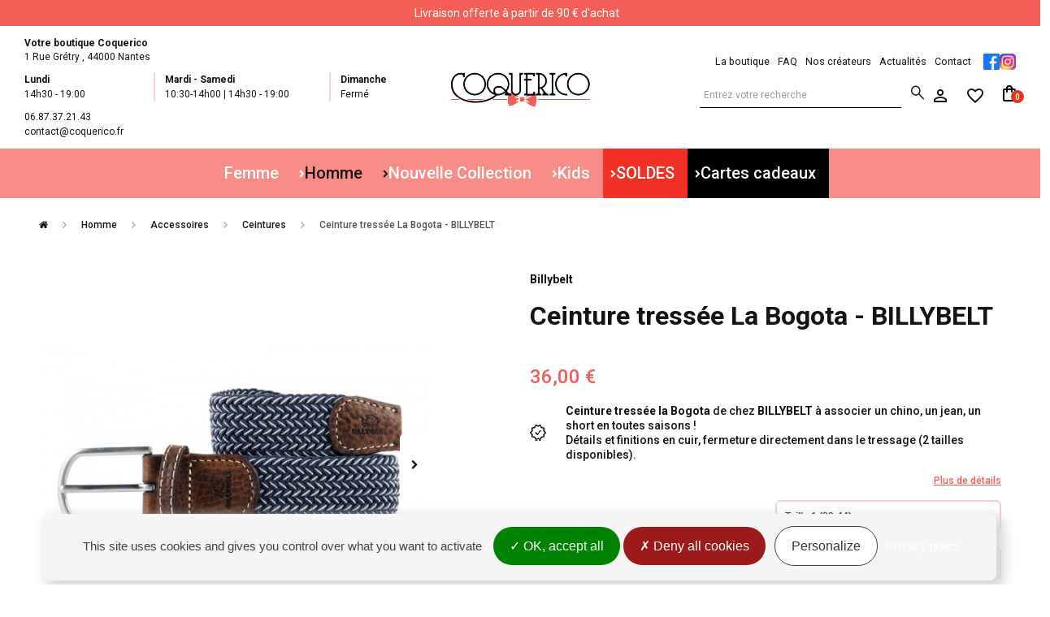

--- FILE ---
content_type: text/html; charset=utf-8
request_url: https://www.coquerico.fr/ceintures/253-ceinture-tressee-la-bogota-billybelt.html
body_size: 42516
content:
<!DOCTYPE HTML>
<!--[if lt IE 7]> <html class="no-js lt-ie9 lt-ie8 lt-ie7" lang="fr-fr"><![endif]-->
<!--[if IE 7]><html class="no-js lt-ie9 lt-ie8 ie7" lang="fr-fr"><![endif]-->
<!--[if IE 8]><html class="no-js lt-ie9 ie8" lang="fr-fr"><![endif]-->
<!--[if gt IE 8]> <html class="no-js ie9" lang="fr-fr"><![endif]-->
<html lang="fr-fr">
	<head>

		<meta charset="utf-8" />
					<title>Ceinture tressée la Bogota - BILLYBELT - coquerico</title>
							<meta name="description" content="Ceinture tressée bicolore Bogota de chez BILLYBELT. Découvrez notre collection complète et tous les coloris disponibles en boutique à Nantes et sur notre site !" />
						<meta name="generator" content="PrestaShop" />
		<meta name="robots" content="index,follow" />
		 <meta name="viewport" content="initial-scale=1.0, minimum-scale=1.0, maximum-scale=5.0, width=device-width"/>
		<meta name="apple-mobile-web-app-capable" content="yes" />
		<link rel="icon" type="image/vnd.microsoft.icon" href="/img/favicon.ico?1755164292" />
		<link rel="shortcut icon" type="image/x-icon" href="/img/favicon.ico?1755164292" />
									<link rel="stylesheet" href="/themes/axecibles/css/global.css" type="text/css" media="all" />
							<link rel="stylesheet" href="/themes/axecibles/css/autoload/highdpi.css" type="text/css" media="all" />
							<link rel="stylesheet" href="/themes/axecibles/css/autoload/responsive-tables.css" type="text/css" media="all" />
							<link rel="stylesheet" href="/themes/axecibles/css/autoload/uniform.default.css" type="text/css" media="all" />
							<link rel="stylesheet" href="/modules/mondialrelay/views/css/front/checkout.css" type="text/css" media="all" />
							<link rel="stylesheet" href="/modules/ps_checkout/views/css/payments16.css?version=3.6.3" type="text/css" media="all" />
							<link rel="stylesheet" href="/js/jquery/plugins/fancybox/jquery.fancybox.css" type="text/css" media="all" />
							<link rel="stylesheet" href="/themes/axecibles/css/product.css" type="text/css" media="all" />
							<link rel="stylesheet" href="/themes/axecibles/css/print.css" type="text/css" media="print" />
							<link rel="stylesheet" href="/js/jquery/plugins/bxslider/jquery.bxslider.css" type="text/css" media="all" />
							<link rel="stylesheet" href="/modules/socialsharing/css/socialsharing.css" type="text/css" media="all" />
							<link rel="stylesheet" href="/themes/axecibles/css/modules/blockpermanentlinks/blockpermanentlinks.css" type="text/css" media="all" />
							<link rel="stylesheet" href="/themes/axecibles/css/modules/blockbestsellers/blockbestsellers.css" type="text/css" media="all" />
							<link rel="stylesheet" href="/themes/axecibles/css/modules/blockcart/blockcart.css" type="text/css" media="all" />
							<link rel="stylesheet" href="/themes/axecibles/css/modules/blockcategories/blockcategories.css" type="text/css" media="all" />
							<link rel="stylesheet" href="/themes/axecibles/css/modules/favoriteproducts/favoriteproducts.css" type="text/css" media="all" />
							<link rel="stylesheet" href="/themes/axecibles/css/modules/blockcontact/blockcontact.css" type="text/css" media="all" />
							<link rel="stylesheet" href="/themes/axecibles/css/modules/mailalerts/mailalerts.css" type="text/css" media="all" />
							<link rel="stylesheet" href="/themes/axecibles/css/modules/productscategory/css/productscategory.css" type="text/css" media="all" />
							<link rel="stylesheet" href="/themes/axecibles/css/modules/blockmyaccountfooter/blockmyaccount.css" type="text/css" media="all" />
							<link rel="stylesheet" href="/themes/axecibles/css/modules/blocknewproducts/blocknewproducts.css" type="text/css" media="all" />
							<link rel="stylesheet" href="/themes/axecibles/css/modules/blocksearch/blocksearch.css" type="text/css" media="all" />
							<link rel="stylesheet" href="/js/jquery/plugins/autocomplete/jquery.autocomplete.css" type="text/css" media="all" />
							<link rel="stylesheet" href="/themes/axecibles/css/modules/blockuserinfo/blockuserinfo.css" type="text/css" media="all" />
							<link rel="stylesheet" href="/themes/axecibles/css/modules/homefeatured/homefeatured.css" type="text/css" media="all" />
							<link rel="stylesheet" href="/themes/axecibles/css/modules/blockhtml/css/front.css" type="text/css" media="all" />
							<link rel="stylesheet" href="/themes/axecibles/css/modules/sendtoafriend/sendtoafriend.css" type="text/css" media="all" />
							<link rel="stylesheet" href="/themes/axecibles/css/modules/blocknewsletter/blocknewsletter.css" type="text/css" media="all" />
							<link rel="stylesheet" href="/themes/axecibles/css/modules/blockmanufacturer/front.css" type="text/css" media="all" />
							<link rel="stylesheet" href="/themes/axecibles/css/modules/gestionretractation/css/gestionretractation.css" type="text/css" media="all" />
							<link rel="stylesheet" href="/themes/axecibles/css/modules/blocknews/css/blocknews.css" type="text/css" media="all" />
							<link rel="stylesheet" href="/modules/axephonevalidate/views/css/intlTelInput.css" type="text/css" media="all" />
							<link rel="stylesheet" href="/modules/k_cookies/views/css/tarteaucitron.css" type="text/css" media="all" />
							<link rel="stylesheet" href="/modules/giftcard/views/css/giftcard.css" type="text/css" media="all" />
							<link rel="stylesheet" href="/themes/axecibles/css/product_list.css" type="text/css" media="all" />
						<link rel="stylesheet" href="https://www.coquerico.fr/themes/axecibles/css/menu.css" type="text/css" media="all" />
				
		<meta property="og:type" content="product" />
<meta property="og:url" content="https://www.coquerico.fr/ceintures/253-ceinture-tressee-la-bogota-billybelt.html" />
<meta property="og:title" content="Ceinture tressée la Bogota - BILLYBELT - coquerico" />
<meta property="og:site_name" content="Coquerico" />
<meta property="og:description" content="Ceinture tressée bicolore Bogota de chez BILLYBELT. Découvrez notre collection complète et tous les coloris disponibles en boutique à Nantes et sur notre site !" />
<meta property="og:image" content="https://www.coquerico.fr/23779-large_default/ceinture-tressee-la-bogota-billybelt.jpg" />
<meta property="product:pretax_price:amount" content="30" />
<meta property="product:pretax_price:currency" content="EUR" />
<meta property="product:price:amount" content="36" />
<meta property="product:price:currency" content="EUR" />
<meta property="product:weight:value" content="0.100000" />
<meta property="product:weight:units" content="kg" />

	<meta property="og:title" content="Ceinture tressée La Bogota - BILLYBELT" />
	<meta property="og:type" content="product" />
		<meta property="og:image"  content="https://www.coquerico.fr/23779-home_default/ceinture-tressee-la-bogota-billybelt.jpg"/>
		<meta property="og:url" content="https://www.coquerico.fr/ceintures/253-ceinture-tressee-la-bogota-billybelt.html" />
	<meta property="og:description" content="Ceinture tressée la Bogota de chez BILLYBELT à associer un chino, un jean, un short en toutes saisons !Détails et finitions en cuir, fermeture directement dans le tressage (2 tailles disponibles).">
	<meta property="fb:admins" content="axe.axecibles" />
	<meta property="og:site_name" content="Coquerico" />

			

    <link rel="canonical" href="https://www.coquerico.fr/ceintures/253-ceinture-tressee-la-bogota-billybelt.html" />


		<link rel="preload stylesheet" href="https://fonts.googleapis.com/css2?family=Mina:wght@400;700&family=Roboto:ital,wght@0,100;0,300;0,400;0,500;0,700;0,900;1,100;1,300;1,400;1,500;1,700;1,900&family=Sacramento&display=swap" as="style" crossorigin>  
		<link rel="stylesheet" href="https://fonts.googleapis.com/css2?family=Material+Symbols+Outlined:opsz,wght,FILL,GRAD@48,300,0,0" />
		<meta name="google-site-verification" content="wI-nEfaO8ZTxfZGjFfKvfR0CD0gQIIyxJKzmn0-FCqs" />
		<!--[if IE 8]>
		
<script rel="preload" src="https://oss.maxcdn.com/libs/html5shiv/3.7.0/html5shiv.js"></script>
		
<script rel="preload" src="https://oss.maxcdn.com/libs/respond.js/1.3.0/respond.min.js"></script>
		<![endif]-->


		
			 
			
		
		<meta name="google-site-verification" content="d7GZRC95Fktl6b-H3deqJnW4I6V2RgnFMGZRHVeelbQ" />
	</head>
	<body  id="product" class="product product-253 product-ceinture-tressee-la-bogota-billybelt category-5 category-ceintures hide-left-column hide-right-column lang_fr">

					<div id="page">
			<div class="header-container">
				<header id="header">
					<div class="banner row">
						<div class="closeMenuMobile">
							<svg xmlns="http://www.w3.org/2000/svg" width="14" height="14" viewBox="0 0 14 14">
								<path id="Tracé_289" data-name="Tracé 289" d="M19,6.41,17.59,5,12,10.59,6.41,5,5,6.41,10.59,12,5,17.59,6.41,19,12,13.41,17.59,19,19,17.59,13.41,12Z" transform="translate(-5 -5)"/>
							</svg>
						</div>
						<div class="colMenu col-xs-6 col-sm-9">
							<div class="btnMenu">
								<svg xmlns="http://www.w3.org/2000/svg" width="18" height="12" viewBox="0 0 18 12">
									<path id="Tracé_285" data-name="Tracé 285" d="M3,18H21V16H3Zm0-5H21V11H3ZM3,6V8H21V6Z" transform="translate(-3 -6)"/>
								</svg>
							</div>
						</div>
						<div class="colIcons col-xs-6 col-sm-3">
							<div class="row col-xs-12">
								<div class="col-xs-4">
									<a class="btnUser" href="https://www.coquerico.fr/mon-compte" title="Connectez-vous &agrave; votre profil">
										<svg xmlns="http://www.w3.org/2000/svg" width="16" height="16" viewBox="0 0 16 16">
											<path id="Tracé_94" data-name="Tracé 94" d="M12,5.9A2.1,2.1,0,1,1,9.9,8,2.1,2.1,0,0,1,12,5.9m0,9c2.97,0,6.1,1.46,6.1,2.1v1.1H5.9V17c0-.64,3.13-2.1,6.1-2.1M12,4a4,4,0,1,0,4,4A4,4,0,0,0,12,4Zm0,9c-2.67,0-8,1.34-8,4v3H20V17C20,14.34,14.67,13,12,13Z" transform="translate(-4 -4)"/>
										</svg>
									</a>
								</div>
								<div class="col-xs-4">
									<a class="btnFavs" href="https://www.coquerico.fr/favoriteproducts"  title="Voir vos produits favoris">
										<svg xmlns="http://www.w3.org/2000/svg" width="20" height="18.35" viewBox="0 0 20 18.35">
											<path id="Tracé_92" data-name="Tracé 92" d="M16.5,3A5.988,5.988,0,0,0,12,5.09,5.988,5.988,0,0,0,7.5,3,5.447,5.447,0,0,0,2,8.5c0,3.78,3.4,6.86,8.55,11.54L12,21.35l1.45-1.32C18.6,15.36,22,12.28,22,8.5A5.447,5.447,0,0,0,16.5,3ZM12.1,18.55l-.1.1-.1-.1C7.14,14.24,4,11.39,4,8.5A3.418,3.418,0,0,1,7.5,5a3.909,3.909,0,0,1,3.57,2.36h1.87A3.885,3.885,0,0,1,16.5,5,3.418,3.418,0,0,1,20,8.5C20,11.39,16.86,14.24,12.1,18.55Z" transform="translate(-2 -3)"/>
										</svg>
									</a>
								</div>
								<div class="colCart col-xs-4">	
									<div class="btnCart">	
										<span class="ajax_cart_quantity">
																											0
			
																					</span>
										<svg xmlns="http://www.w3.org/2000/svg" width="16" height="20" viewBox="0 0 16 20">
											<path id="Tracé_90" data-name="Tracé 90" d="M18,6H16A4,4,0,0,0,8,6H6A2.006,2.006,0,0,0,4,8V20a2.006,2.006,0,0,0,2,2H18a2.006,2.006,0,0,0,2-2V8A2.006,2.006,0,0,0,18,6ZM12,4a2.006,2.006,0,0,1,2,2H10A2.006,2.006,0,0,1,12,4Zm6,16H6V8H8v2a1,1,0,0,0,2,0V8h4v2a1,1,0,0,0,2,0V8h2Z" transform="translate(-4 -2)"/>
										</svg>
									</div>
								</div>								
							</div>
						</div>

					</div>
					<div class="nav">
						<div class="container">
							<div class="row">
								<nav>

    <div class="eventMessage col">
        <div class="container">
            <div class="messageSlider">
                
                        
               
               <div class="messageContent">
                    <p>Livraison offerte à partir de 90 € d'achat</p>
            </div>
                
            </div>
            
            
            
        </div>
    </div>

</nav>
							</div>
						</div>
					</div>
					<div class="header_content">
						<div class="container_header_content">
							<div class="container">
								<div class="row">
									<div class="upperHeader"> 
										<div id="contact-infos" class="col-xs-12 col-lg-5 col-xl-4">
											
<div class="contact-infos">
  <div class="row">
    <div class="col-md-3 col-lg-12 contact-info address-info">
      <p class="title">Votre boutique Coquerico	</p>
      <address>
        1 Rue Grétry , <span>44000&nbsp;Nantes</span>
      </address>
    </div>
    <div class="col-md-7 col-lg-12 contact-info schedules-info">
      <div class="row">
        <div class="col-xs-4 col-md-4">
          <p class="title">Lundi	</p>
          <p>14h30 - 19:00</p>
        </div>
        <div class="col-xs-4 col-md-5">
          <p class="title">Mardi - Samedi</p>
          <p>10:30-14h00 | 14h30 - 19:00</p>
        </div>
        <div class="col-xs-4 col-md-3">
          <p class="title">Dimanche</p>
          <p>Ferm&eacute;</p>
        </div>
      </div>
    </div>
    <div class="col-md-2 col-lg-12 contact-info tel-info mail-info">
      <p>06.87.37.21.43</p>
      <p>contact@coquerico.fr</p>
    </div>
  </div>
</div>
										</div>
										<div id="header_logo" class=" col-xs-12 col-lg-2">								
											<a href="https://www.coquerico.fr/" title="Coquerico">
												<img class="logo img-responsive" src="https://www.coquerico.fr/img/wwwcoquericonet-logo-1664368091.jpg" alt="Coquerico" width="350" height="125"/>
											</a>
										</div>
										<div class=" col-md-12 col-lg-5 col-xl-4  headerRight">
										
<!-- Block permanent links module HEADER -->
<div class="col-xs-12 col-m-7 col-lg-12 top-bar-links">
<ul id="header_links">	

	<li><a href="https://www.coquerico.fr/content/25-presentation"  >La boutique</a></li>
	
	<li><a href="https://www.coquerico.fr/content/241-faq"  >FAQ</a></li>

	<li><a href="https://www.coquerico.fr/les-createurs"  title="Nos créateurs">Nos créateurs</a></li>

	<li><a href="https://www.coquerico.fr/content/category/3-actualites"  >Actualités</a></li>

	<li><a href="https://www.coquerico.fr/contactez-nous"  title="contact">Contact</a></li>

	

	

    
<div id="socialLinks">
    <!-- Facebook -->
    <a href="https://fr-fr.facebook.com/Coquericonantes/" title="Suivez-nous sur Facebook" target="_blank" rel="noopener">
       <img src="https://www.coquerico.fr/themes/axecibles/img/facebook.png">
    </a>
    <!-- Instagram -->
    <a href="https://www.instagram.com/boutique_coquerico/" title="Suivez-nous sur Instagram" target="_blank" rel="noopener">
        <img src="https://www.coquerico.fr/themes/axecibles/img/instagram.png">
    </a>    
    <!-- Pinterest -->
    <!-- <a href="https://www.pinterest.fr/" title="Suivez-nous sur Pinterest" target="_blank" rel="noopener">
        <svg xmlns="http://www.w3.org/2000/svg" width="12.641" height="16.245" viewBox="0 0 12.641 16.245">
            <path d="M1616.245,151.039s-.625-1.92.112-2.968,1.362-1.183,2.165-.982,1,1.25.826,2.143-.647,2.478-.67,2.723a1.137,1.137,0,0,0,.625,1.25,2,2,0,0,0,2.388-1.25,7.331,7.331,0,0,0,.714-3.37,2.984,2.984,0,0,0-1.964-2.768,4.207,4.207,0,0,0-3.548.205,4.857,4.857,0,0,0-1.895,2,3.8,3.8,0,0,0-.279,1.8,2.842,2.842,0,0,0,.611,1.43.722.722,0,0,1,.123.725,2.3,2.3,0,0,1-.3.967.779.779,0,0,1-.767.153,3.435,3.435,0,0,1-1.389-1.271,5.418,5.418,0,0,1-.341-3.75,6.008,6.008,0,0,1,3.189-3.867,6.839,6.839,0,0,1,4.881-.621,5.784,5.784,0,0,1,3.912,3.121,7.392,7.392,0,0,1,.089,5.044,5.4,5.4,0,0,1-2.359,2.976,4.35,4.35,0,0,1-2.8.625,3.64,3.64,0,0,1-1.622-.789s-.551,2.143-.774,2.723a7.443,7.443,0,0,1-.941,1.886c-.335.357-.491.48-.8.435s-.491-.324-.547-1.161a22.4,22.4,0,0,1,.521-3.943C1615.568,153.807,1616.163,151.366,1616.245,151.039Z" transform="translate(-1612.489 -143.374)"/>
        </svg>
    </a>-->
    <!-- Linkedin -->
    <!-- <a href="https://www.linkedin.com/" title="Suivez-nous sur Linkedin" target="_blank">
        <svg xmlns="http://www.w3.org/2000/svg" width="16.43" height="16.623" viewBox="0 0 16.43 16.623">
            <g transform="translate(0 0)"><rect width="3.978" height="11.117" transform="translate(0 5.505)"/><path d="M1384.149,181.245h3.07v1.544s.472-1.558,3.311-1.558c2.344,0,4.019.913,4.019,3.42v7.711h-3.279s.018-6.485.036-6.685a1.838,1.838,0,0,0-1.853-1.835,2.022,2.022,0,0,0-2.2,2.107v6.412h-3.106Z" transform="translate(-1378.118 -175.739)"/><ellipse cx="1.989" cy="1.989" rx="1.989" ry="1.989"/></g>
        </svg>
    </a>-->
    <!-- Twitter -->
    <!-- <a href="https://twitter.com/" title="Suivez-nous sur Twitter" target="_blank">
        <svg xmlns="http://www.w3.org/2000/svg" width="16" height="13.004" viewBox="0 0 16 13.004">
            <path d="M15.969,3.795a6.667,6.667,0,0,1-1.883.517A3.305,3.305,0,0,0,15.527,2.5a6.775,6.775,0,0,1-2.085.789A3.279,3.279,0,0,0,7.769,5.524a3.356,3.356,0,0,0,.085.749,9.289,9.289,0,0,1-6.76-3.417,3.214,3.214,0,0,0-.444,1.65A3.28,3.28,0,0,0,2.108,7.236,3.269,3.269,0,0,1,.623,6.826v.041a3.282,3.282,0,0,0,2.631,3.218,3.31,3.31,0,0,1-1.475.057,3.291,3.291,0,0,0,3.069,2.278,6.578,6.578,0,0,1-4.068,1.4A6.962,6.962,0,0,1,0,13.778,9.33,9.33,0,0,0,5.038,15.25,9.265,9.265,0,0,0,14.37,5.927c0-.139,0-.28-.01-.42A6.624,6.624,0,0,0,16,3.808l-.031-.013Z" transform="translate(0 -2.246)"/>
        </svg>
    </a>-->
    <!-- Youtube -->
    <!-- <a href="https://www.youtube.com/" title="Suivez-nous sur Youtube" target="_blank">
        <svg xmlns="http://www.w3.org/2000/svg" width="16.429" height="11.446" viewBox="0 0 16.429 11.446">
            <path  d="M475.122,381.15h-10.46a2.993,2.993,0,0,0-2.984,2.985v5.477a2.993,2.993,0,0,0,2.984,2.984h10.46a2.993,2.993,0,0,0,2.984-2.984v-5.477A2.993,2.993,0,0,0,475.122,381.15Zm-4.769,7.342-2.549,1.577v-6.307l2.549,1.577,2.549,1.577Z" transform="translate(-461.677 -381.15)"/>
        </svg>
    </a>-->
</div>
	
  
</ul>
</div>
<!-- /Block permanent links module HEADER -->
	<!-- Block search module TOP -->
<div class="col header_right"> <!-- Fermeture de cette div dans blockcart.tpl -->
	<div id="search_block_top" class="col-sm-6 col-md-4 clearfix search-close">
		<form id="searchbox" method="get" action="https://www.coquerico.fr/recherche" >
			<input type="hidden" name="controller" value="search" />
			<input type="hidden" name="orderby" value="position" />
			<input type="hidden" name="orderway" value="desc" />
			<input class="search_query form-control" type="text" id="search_query_top" name="search_query" placeholder="Entrez votre recherche" value="" />
			<button type="submit" name="submit_search" class="btn btn-default button-search">
				<span>Chercher un produit</span>
			</button>
		</form>
		<span class="search-icon" title="Chercher un produit">
			<!--<img src="https://www.coquerico.fr/themes/axecibles/img//pictos/search.svg" alt="">-->
			<svg xmlns="http://www.w3.org/2000/svg" width="16.9" height="16.9" viewBox="0 0 16.9 16.9">
			<path id="search_FILL0_wght300_GRAD0_opsz24_1_" data-name="search_FILL0_wght300_GRAD0_opsz24 (1)" d="M19.025,20.05,13.25,14.3a5.65,5.65,0,0,1-1.725.975,5.877,5.877,0,0,1-2,.35A6.061,6.061,0,0,1,3.4,9.5,5.929,5.929,0,0,1,5.175,5.162a5.9,5.9,0,0,1,4.35-1.787A5.886,5.886,0,0,1,13.85,5.15,5.915,5.915,0,0,1,15.625,9.5a6.021,6.021,0,0,1-.35,2.05,5.613,5.613,0,0,1-.95,1.7L20.1,19.025a.678.678,0,0,1,.2.5.72.72,0,0,1-.225.525.733.733,0,0,1-.537.225.655.655,0,0,1-.513-.225Zm-9.5-5.925a4.42,4.42,0,0,0,3.263-1.35A4.481,4.481,0,0,0,14.125,9.5a4.481,4.481,0,0,0-1.337-3.275,4.42,4.42,0,0,0-3.263-1.35,4.446,4.446,0,0,0-3.287,1.35A4.48,4.48,0,0,0,4.9,9.5a4.48,4.48,0,0,0,1.338,3.275,4.446,4.446,0,0,0,3.287,1.35Z" transform="translate(-3.4 -3.375)" fill="#141414"/>
			</svg>
		</span>
	</div>
</div>
	<!-- /Block search module TOP --><div class="col headerIcons"> 


<!-- Block user information module NAV  -->
<div class="userInfo">
	<div class="header_user_info">
					<a class="myAccount" href="https://www.coquerico.fr/mon-compte" rel="nofollow" title="Identifiez-vous">
				<svg xmlns="http://www.w3.org/2000/svg" width="16" height="16" viewBox="0 0 16 16">
					<path id="Tracé_94" data-name="Tracé 94" d="M12,5.9A2.1,2.1,0,1,1,9.9,8,2.1,2.1,0,0,1,12,5.9m0,9c2.97,0,6.1,1.46,6.1,2.1v1.1H5.9V17c0-.64,3.13-2.1,6.1-2.1M12,4a4,4,0,1,0,4,4A4,4,0,0,0,12,4Zm0,9c-2.67,0-8,1.34-8,4v3H20V17C20,14.34,14.67,13,12,13Z" transform="translate(-4 -4)" fill="$primary-color"/>
				</svg>					
			</a>
			<div class="accountSubMenu identify">
				<p>Pas encore identifié(e) ?</p>
				<a class="btnAccount btn btn-primary" href="https://www.coquerico.fr/mon-compte" rel="nofollow" title="Accéder à votre compte">Se connecter / Créer un compte</a>
			</div>
			</div>		
</div>
<!-- /Block usmodule NAV --><div id="favLink">
	<a href="https://www.coquerico.fr/favoriteproducts" title="Voir mes produits favoris">
		<svg xmlns="http://www.w3.org/2000/svg" width="20" height="18.35" viewBox="0 0 20 18.35">
			<path id="Tracé_92" data-name="Tracé 92" d="M16.5,3A5.988,5.988,0,0,0,12,5.09,5.988,5.988,0,0,0,7.5,3,5.447,5.447,0,0,0,2,8.5c0,3.78,3.4,6.86,8.55,11.54L12,21.35l1.45-1.32C18.6,15.36,22,12.28,22,8.5A5.447,5.447,0,0,0,16.5,3ZM12.1,18.55l-.1.1-.1-.1C7.14,14.24,4,11.39,4,8.5A3.418,3.418,0,0,1,7.5,5a3.909,3.909,0,0,1,3.57,2.36h1.87A3.885,3.885,0,0,1,16.5,5,3.418,3.418,0,0,1,20,8.5C20,11.39,16.86,14.24,12.1,18.55Z" transform="translate(-2 -3)" fill="#141414"/>
		</svg>
	</a>
</div>						<!-- MODULE Block cart -->
						<div class="clearfix cartPanel">
				<div class="overMobile">
								<div class="shopping_cart">
						<a href="https://www.coquerico.fr/commande-rapide" title="Voir mon panier" rel="nofollow">				
							<svg xmlns="http://www.w3.org/2000/svg" width="16" height="20" viewBox="0 0 16 20">
								<path id="Tracé_90" data-name="Tracé 90" d="M18,6H16A4,4,0,0,0,8,6H6A2.006,2.006,0,0,0,4,8V20a2.006,2.006,0,0,0,2,2H18a2.006,2.006,0,0,0,2-2V8A2.006,2.006,0,0,0,18,6ZM12,4a2.006,2.006,0,0,1,2,2H10A2.006,2.006,0,0,1,12,4Zm6,16H6V8H8v2a1,1,0,0,0,2,0V8h4v2a1,1,0,0,0,2,0V8h2Z" transform="translate(-4 -2)"/>
							</svg>
							<div>
								<p>Mon panier</p>
								<span class="ajaxContentMob">				
									<span class="ajax_cart_quantity unvisible">
																									0
			
																			</span>
									<span class="ajax_cart_product_txt unvisible">article</span>
									<span class="ajax_cart_product_txt_s unvisible">articles</span>
									<span class="ajax_cart_total unvisible">
																			</span>
									<span class="ajax_cart_no_product">Votre panier est vide.</span>
																	</span>
							</div>
						</a>
													<div class="cart_block block exclusive">
								<div class="block_content">
									<div class="headerCart">	
										<svg xmlns="http://www.w3.org/2000/svg" width="16" height="20" viewBox="0 0 16 20">
											<path id="Tracé_90" data-name="Tracé 90" d="M18,6H16A4,4,0,0,0,8,6H6A2.006,2.006,0,0,0,4,8V20a2.006,2.006,0,0,0,2,2H18a2.006,2.006,0,0,0,2-2V8A2.006,2.006,0,0,0,18,6ZM12,4a2.006,2.006,0,0,1,2,2H10A2.006,2.006,0,0,1,12,4Zm6,16H6V8H8v2a1,1,0,0,0,2,0V8h4v2a1,1,0,0,0,2,0V8h2Z" transform="translate(-4 -2)"/>
										</svg>
										<div>
											<p>Mon panier</p>
											<span class="contentHeaderCart">		
												<span class="ajax_cart_quantity unvisible">
																															0
			
																									</span>
												<span class="ajax_cart_product_txt unvisible">article</span>
												<span class="ajax_cart_product_txt_s unvisible">articles</span>
											</span>
										</div>							
									</div>
									<!-- block list of products -->
									<div class="cart_block_list">
																				<p class="cart_block_no_products">
											Votre panier est vide
										</p>
																				<div class="cartContentMob noDisplay">
											<div class="cart-prices">
												<div class="cart-prices-line first-line">
													<span class="price cart_block_shipping_cost ajax_cart_shipping_cost">
																													Livraison gratuite !
																											</span>
													<span>
														Livraison
													</span>
												</div>
																																				<div class="cart-prices-line last-line">
													<span class="price cart_block_total ajax_block_cart_total">0,00 €</span>
													<span>Total</span>
												</div>
																							</div>
											<p class="cart-buttons">
												<a id="button_order_cart" class="btn btn-primary" href="https://www.coquerico.fr/commande-rapide" title="Commander" rel="nofollow">Commander</a>
											</p>
										</div>
									</div>
								</div>
							</div><!-- .cart_block -->
											</div>
							</div>
			</div>
		</div><!-- .headerIcons -->
	</div><!-- .headerRight -->
</div> <!-- .upperHeader -->

	<div id="layer_cart">
		<div class="clearfix">
			<div class="layer_cart_product col-xs-12">
				<span class="cross" title="Fermer la fenêtre"><svg xmlns="http://www.w3.org/2000/svg" width="14" height="14" viewBox="0 0 14 14"><path id="Tracé_289" data-name="Tracé 289" d="M19,6.41,17.59,5,12,10.59,6.41,5,5,6.41,10.59,12,5,17.59,6.41,19,12,13.41,17.59,19,19,17.59,13.41,12Z" transform="translate(-5 -5)"/></svg></span>
				<div class="headerPopCart">
					<svg xmlns="http://www.w3.org/2000/svg" width="20" height="20" viewBox="0 0 20 20"><path id="Tracé_110" data-name="Tracé 110" d="M12,2A10,10,0,1,0,22,12,10,10,0,0,0,12,2ZM10,17,5,12l1.41-1.41L10,14.17l7.59-7.59L19,8Z" transform="translate(-2 -2)"/></svg>
					<div>
						<p class="titlePopCart">Ajouté au panier</p>
						<p class="quantityCartPop">
							
							<span class="ajax_cart_product_txt_s  unvisible">
								Votre panier contient <span class="ajax_cart_quantity">0</span> articles.
							</span>
							 
							<span class="ajax_cart_product_txt ">
								Votre panier contient 1 article.
							</span>
						</p>
					</div>
				</div>
				<div class="productPopCart">
					<div class="product-image-container layer_cart_img"></div>
					<div class="layer_cart_product_info">
						<span id="layer_cart_product_title" class="product-name"></span>
						<span id="layer_cart_product_attributes"></span>
						<div>
							<strong>Quantité :</strong>
							<span id="layer_cart_product_quantity"></span>
						</div>
						<div>						
							<span id="layer_cart_product_price"></span>
						</div>
					</div>
				</div>
			</div>
			<div class="layer_cart_cart col-xs-12">	
				<div class="layer_cart_row">
					<p>
						Sous-total
																					TTC
																		</p>
					<p class="ajax_block_products_total">
											</p>
				</div>
	
								<div class="layer_cart_row">
					<p>
						Livraison&nbsp;TTC					</p>
					<span class="ajax_cart_shipping_cost">
													Livraison gratuite !
											</span>
				</div>
								<div class="layer_cart_row">	
					<strong>
						Total
																					TTC
																		</strong>
					<span class="ajax_block_cart_total">
											</span>
				</div>
				<div class="button-container">	
					<span class="continue btn btn-tertiary-light" title="Continuer mes achats">
						<span>
							Continuer mes achats
						</span>
					</span>
					<a class="btn btn-primary"	href="https://www.coquerico.fr/commande-rapide" title="Commander" rel="nofollow">
						<span>
							Commander
						</span>
					</a>	
				</div>
			</div>
		</div>
		<div class="crossseling"></div>
	 </div>  
	<div class="layer_cart_overlay"></div>


<!-- Block categories module -->
<div id="categories_block_top" class="clearfix col-md-12">
	<div class="overMobile">
		<div class="searchMenuMobile">
			
	<!-- Block search module TOP -->
<div class="col header_right"> <!-- Fermeture de cette div dans blockcart.tpl -->
	<div id="search_block_top" class="col-sm-6 col-md-4 clearfix search-close">
		<form id="searchbox" method="get" action="https://www.coquerico.fr/recherche" >
			<input type="hidden" name="controller" value="search" />
			<input type="hidden" name="orderby" value="position" />
			<input type="hidden" name="orderway" value="desc" />
			<input class="search_query form-control" type="text" id="search_query_top" name="search_query" placeholder="Entrez votre recherche" value="" />
			<button type="submit" name="submit_search" class="btn btn-default button-search">
				<span>Chercher un produit</span>
			</button>
		</form>
		<span class="search-icon" title="Chercher un produit">
			<!--<img src="https://www.coquerico.fr/themes/axecibles/img//pictos/search.svg" alt="">-->
			<svg xmlns="http://www.w3.org/2000/svg" width="16.9" height="16.9" viewBox="0 0 16.9 16.9">
			<path id="search_FILL0_wght300_GRAD0_opsz24_1_" data-name="search_FILL0_wght300_GRAD0_opsz24 (1)" d="M19.025,20.05,13.25,14.3a5.65,5.65,0,0,1-1.725.975,5.877,5.877,0,0,1-2,.35A6.061,6.061,0,0,1,3.4,9.5,5.929,5.929,0,0,1,5.175,5.162a5.9,5.9,0,0,1,4.35-1.787A5.886,5.886,0,0,1,13.85,5.15,5.915,5.915,0,0,1,15.625,9.5a6.021,6.021,0,0,1-.35,2.05,5.613,5.613,0,0,1-.95,1.7L20.1,19.025a.678.678,0,0,1,.2.5.72.72,0,0,1-.225.525.733.733,0,0,1-.537.225.655.655,0,0,1-.513-.225Zm-9.5-5.925a4.42,4.42,0,0,0,3.263-1.35A4.481,4.481,0,0,0,14.125,9.5a4.481,4.481,0,0,0-1.337-3.275,4.42,4.42,0,0,0-3.263-1.35,4.446,4.446,0,0,0-3.287,1.35A4.48,4.48,0,0,0,4.9,9.5a4.48,4.48,0,0,0,1.338,3.275,4.446,4.446,0,0,0,3.287,1.35Z" transform="translate(-3.4 -3.375)" fill="#141414"/>
			</svg>
		</span>
	</div>
</div>
	<!-- /Block search module TOP -->
		</div>		
		<div class="category_top sf-menu">		
			<ul class="mainMenu tree clearfix">
															<li
    class="category_8 ">
    <a href="https://www.coquerico.fr/8-femme"  title="Femme">
                Femme
    </a>

                        <div class="SubMenu menuDeroulant col-sx-12">
                                                            
                        <div class="notImg col-sx-12">
                                                                                                <ul class="submenusLevelTwo">
                            
                                                                    <li
    class="category_9 ">
    <a href="https://www.coquerico.fr/9-accessoires-femme"  title="Accessoires">
                Accessoires
    </a>

                                    <ul class="submenusLevelThree">
                            
                                                                    <li
    class="category_57 ">
    <a href="https://www.coquerico.fr/57-ceintures"  title="Ceintures">
                Ceintures
    </a>

    </li>

                                
                                
                                                                

                            
                                                                    <li
    class="category_59 ">
    <a href="https://www.coquerico.fr/59-accessoires-cheveux"  title="Accessoires cheveux">
                Accessoires cheveux
    </a>

    </li>

                                
                                
                                                                

                            
                                                                    <li
    class="category_67 ">
    <a href="https://www.coquerico.fr/67-chapeaux-casquettes-bonnets"  title="Chapeaux, casquettes, bonnets ">
                Chapeaux, casquettes, bonnets 
    </a>

    </li>

                                
                                
                                                                

                            
                                                                    <li
    class="category_53 ">
    <a href="https://www.coquerico.fr/53-foulards-echarpes"  title="Foulards &amp; écharpes">
                Foulards &amp; écharpes
    </a>

    </li>

                                
                                
                                                                

                            
                                                                    <li
    class="category_3181 ">
    <a href="https://www.coquerico.fr/3181-gants-mitaines"  title="Gants &amp; mitaines">
                Gants &amp; mitaines
    </a>

    </li>

                                
                                
                                                                

                            
                                                                    <li
    class="category_54 ">
    <a href="https://www.coquerico.fr/54-chaussettes"  title="Chaussettes">
                Chaussettes
    </a>

    </li>

                                
                                
                                                                

                            
                                                                    <li
    class="category_81 ">
    <a href="https://www.coquerico.fr/81-broches-pin-s-patchs"  title="Broches, pin&#039;s &amp; patchs">
                Broches, pin&#039;s &amp; patchs
    </a>

    </li>

                                
                                
                                                                

                            
                                                                    <li
    class="category_3172 ">
    <a href="https://www.coquerico.fr/3172-parapluies"  title="Parapluies">
                Parapluies
    </a>

    </li>

                                
                                
                                                                

                            
                                                                    <li
    class="category_3365 last ">
    <a href="https://www.coquerico.fr/3365-lacets"  title="Lacets">
                Lacets
    </a>

    </li>

                                
                                
                                                                

                                                    </ul>
                                    </li>

                                
                                
                                                                

                            
                                                                    <li
    class="category_19 ">
    <a href="https://www.coquerico.fr/19-bijoux"  title="Bijoux">
                Bijoux
    </a>

                                    <ul class="submenusLevelThree">
                            
                                                                    <li
    class="category_38 ">
    <a href="https://www.coquerico.fr/38-boucles-d-oreilles"  title="Boucles d&#039;oreilles">
                Boucles d&#039;oreilles
    </a>

    </li>

                                
                                
                                                                

                            
                                                                    <li
    class="category_78 ">
    <a href="https://www.coquerico.fr/78-colliers"  title="Colliers">
                Colliers
    </a>

    </li>

                                
                                
                                                                

                            
                                                                    <li
    class="category_42 ">
    <a href="https://www.coquerico.fr/42-bracelets-femme"  title="Bracelets">
                Bracelets
    </a>

    </li>

                                
                                
                                                                

                            
                                                                    <li
    class="category_20 last ">
    <a href="https://www.coquerico.fr/20-bagues"  title="Bagues">
                Bagues
    </a>

    </li>

                                
                                
                                                                

                                                    </ul>
                                    </li>

                                
                                
                                                                

                            
                                                                    <li
    class="category_16 ">
    <a href="https://www.coquerico.fr/16-maroquinerie"  title="Maroquinerie">
                Maroquinerie
    </a>

                                    <ul class="submenusLevelThree">
                            
                                                                    <li
    class="category_64 ">
    <a href="https://www.coquerico.fr/64-sac-a-main-banane"  title="Sac à main &amp; banane">
                Sac à main &amp; banane
    </a>

    </li>

                                
                                
                                                                

                            
                                                                    <li
    class="category_77 ">
    <a href="https://www.coquerico.fr/77-petite-maroquinerie"  title="Petite maroquinerie">
                Petite maroquinerie
    </a>

    </li>

                                
                                
                                                                

                            
                                                                    <li
    class="category_3130 ">
    <a href="https://www.coquerico.fr/3130-sac-de-voyage"  title="Sac de voyage">
                Sac de voyage
    </a>

    </li>

                                
                                
                                                                

                            
                                                                    <li
    class="category_39 ">
    <a href="https://www.coquerico.fr/39-trousses-de-toilette"  title="Trousses de toilette">
                Trousses de toilette
    </a>

    </li>

                                
                                
                                                                

                            
                                                                    <li
    class="category_17 ">
    <a href="https://www.coquerico.fr/17-housses-ordinateurs-tablettes"  title="Housses ordinateurs &amp; tablettes">
                Housses ordinateurs &amp; tablettes
    </a>

    </li>

                                
                                
                                                                

                            
                                                                    <li
    class="category_68 ">
    <a href="https://www.coquerico.fr/68-porte-cles"  title="Porte clés">
                Porte clés
    </a>

    </li>

                                
                                
                                                                

                            
                                                                    <li
    class="category_3244 last ">
    <a href="https://www.coquerico.fr/3244-bandoulieres-anses"  title="Bandoulières &amp; anses">
                Bandoulières &amp; anses
    </a>

    </li>

                                
                                
                                                                

                                                    </ul>
                                    </li>

                                
                                
                                                                </ul>

                                <ul class="submenusLevelTwo">
                                                                

                            
                                                                    <li
    class="category_60 ">
    <a href="https://www.coquerico.fr/60-chaussures-chaussons"  title="Chaussures &amp; chaussons">
                Chaussures &amp; chaussons
    </a>

                                    <ul class="submenusLevelThree">
                            
                                                                    <li
    class="category_61 ">
    <a href="https://www.coquerico.fr/61-chaussons"  title="Chaussons">
                Chaussons
    </a>

    </li>

                                
                                
                                                                

                            
                                                                    <li
    class="category_3301 last ">
    <a href="https://www.coquerico.fr/3301-chaussures"  title="Chaussures">
                Chaussures
    </a>

    </li>

                                
                                
                                                                

                                                    </ul>
                                    </li>

                                
                                
                                                                

                            
                                                                    <li
    class="category_3334 last ">
    <a href="https://www.coquerico.fr/3334-les-paillettes-sisi-la-paillette"  title="Les paillettes &quot;Sisi la Paillette&quot;">
                Les paillettes &quot;Sisi la Paillette&quot;
    </a>

    </li>

                                
                                
                                                                

                                                    </ul>
                                                </div>
                    </div>
                            </li>

																				<li
    class="category_3 ">
    <a href="https://www.coquerico.fr/3-homme"  title="Homme">
                Homme
    </a>

                        <div class="SubMenu menuDeroulant col-sx-12">
                                                            
                        <div class="notImg col-sx-12">
                                                                                                <ul class="submenusLevelTwo">
                            
                                                                    <li
    class="category_4 ">
    <a href="https://www.coquerico.fr/4-accessoires-homme"  title="Accessoires">
                Accessoires
    </a>

                                    <ul class="submenusLevelThree">
                            
                                                                    <li
    class="category_5  selected">
    <a href="https://www.coquerico.fr/5-ceintures"         class="selected"  title="Ceintures">
                Ceintures
    </a>

    </li>

                                
                                
                                                                

                            
                                                                    <li
    class="category_30 ">
    <a href="https://www.coquerico.fr/30-chapeaux-casquettes-bonnets"  title="Chapeaux, casquettes &amp; bonnets">
                Chapeaux, casquettes &amp; bonnets
    </a>

    </li>

                                
                                
                                                                

                            
                                                                    <li
    class="category_45 ">
    <a href="https://www.coquerico.fr/45-echarpes-foulards"  title="Echarpes &amp; foulards">
                Echarpes &amp; foulards
    </a>

    </li>

                                
                                
                                                                

                            
                                                                    <li
    class="category_66 ">
    <a href="https://www.coquerico.fr/66-sous-vetements"  title="Sous-vêtements">
                Sous-vêtements
    </a>

    </li>

                                
                                
                                                                

                            
                                                                    <li
    class="category_12 ">
    <a href="https://www.coquerico.fr/12-chaussettes"  title="Chaussettes">
                Chaussettes
    </a>

    </li>

                                
                                
                                                                

                            
                                                                    <li
    class="category_27 ">
    <a href="https://www.coquerico.fr/27-bijoux"  title="Bijoux">
                Bijoux
    </a>

    </li>

                                
                                
                                                                

                            
                                                                    <li
    class="category_3175 last ">
    <a href="https://www.coquerico.fr/3175-parapluies"  title="Parapluies">
                Parapluies
    </a>

    </li>

                                
                                
                                                                

                                                    </ul>
                                    </li>

                                
                                
                                                                

                            
                                                                    <li
    class="category_31 ">
    <a href="https://www.coquerico.fr/31-maroquinerie"  title="Maroquinerie">
                Maroquinerie
    </a>

                                    <ul class="submenusLevelThree">
                            
                                                                    <li
    class="category_55 ">
    <a href="https://www.coquerico.fr/55-sacs-a-dos"  title="Sacs à dos">
                Sacs à dos
    </a>

    </li>

                                
                                
                                                                

                            
                                                                    <li
    class="category_32 ">
    <a href="https://www.coquerico.fr/32-petite-maroquinerie"  title="Petite maroquinerie">
                Petite maroquinerie
    </a>

    </li>

                                
                                
                                                                

                            
                                                                    <li
    class="category_49 last ">
    <a href="https://www.coquerico.fr/49-trousses-de-toilette"  title="Trousses de toilette">
                Trousses de toilette
    </a>

    </li>

                                
                                
                                                                

                                                    </ul>
                                    </li>

                                
                                
                                                                

                            
                                                                    <li
    class="category_3229 ">
    <a href="https://www.coquerico.fr/3229-sous-vetements"  title="Sous vêtements">
                Sous vêtements
    </a>

    </li>

                                
                                
                                                                </ul>

                                <ul class="submenusLevelTwo">
                                                                

                            
                                                                    <li
    class="category_43 ">
    <a href="https://www.coquerico.fr/43-chaussures-chaussons"  title="Chaussures &amp; Chaussons">
                Chaussures &amp; Chaussons
    </a>

                                    <ul class="submenusLevelThree">
                            
                                                                    <li
    class="category_83 ">
    <a href="https://www.coquerico.fr/83-chaussures"  title="Chaussures">
                Chaussures
    </a>

    </li>

                                
                                
                                                                

                            
                                                                    <li
    class="category_44 last ">
    <a href="https://www.coquerico.fr/44-chaussons"  title="Chaussons ">
                Chaussons 
    </a>

    </li>

                                
                                
                                                                

                                                    </ul>
                                    </li>

                                
                                
                                                                

                            
                                                                    <li
    class="category_3118 last ">
    <a href="https://www.coquerico.fr/3118-mariage"  title="Mariage">
                Mariage
    </a>

                                    <ul class="submenusLevelThree">
                            
                                                                    <li
    class="category_47 ">
    <a href="https://www.coquerico.fr/47-cravates"  title="Cravates">
                Cravates
    </a>

    </li>

                                
                                
                                                                

                            
                                                                    <li
    class="category_18 ">
    <a href="https://www.coquerico.fr/18-noeuds-papillons"  title="Noeuds papillons">
                Noeuds papillons
    </a>

    </li>

                                
                                
                                                                

                            
                                                                    <li
    class="category_3121 ">
    <a href="https://www.coquerico.fr/3121-pochettes-de-costumes"  title="Pochettes de costumes">
                Pochettes de costumes
    </a>

    </li>

                                
                                
                                                                

                            
                                                                    <li
    class="category_13 ">
    <a href="https://www.coquerico.fr/13-boutons-de-manchette"  title="Boutons de manchette">
                Boutons de manchette
    </a>

    </li>

                                
                                
                                                                

                            
                                                                    <li
    class="category_3124 ">
    <a href="https://www.coquerico.fr/3124-nos-coffrets"  title="Nos coffrets">
                Nos coffrets
    </a>

    </li>

                                
                                
                                                                

                            
                                                                    <li
    class="category_7 last ">
    <a href="https://www.coquerico.fr/7-bretelles"  title="Bretelles">
                Bretelles
    </a>

    </li>

                                
                                
                                                                

                                                    </ul>
                                    </li>

                                
                                
                                                                

                                                    </ul>
                                                </div>
                    </div>
                            </li>

																				<li
    class="category_63 ">
    <a href="https://www.coquerico.fr/63-nouvelle-collection"  title="Nouvelle Collection">
                Nouvelle Collection
    </a>

                        <div class="SubMenu menuDeroulant col-sx-12">
                                                                <div class="notImg col-sx-12">
                                                                                                    <ul class="submenusLevelTwo">
                            
                                                                    <li
    class="category_3136 ">
    <a href="https://www.coquerico.fr/3136-homme"  title="Homme">
                Homme
    </a>

                                    <ul class="submenusLevelThree">
                            
                                                                    <li
    class="category_3187 ">
    <a href="https://www.coquerico.fr/3187-sous-vetements-chaussettes"  title="Sous vêtements &amp; chaussettes">
                Sous vêtements &amp; chaussettes
    </a>

    </li>

                                
                                
                                                                

                            
                                                                    <li
    class="category_3289 last ">
    <a href="https://www.coquerico.fr/3289-echarpes-foulards"  title="Echarpes &amp; foulards">
                Echarpes &amp; foulards
    </a>

    </li>

                                
                                
                                                                

                                                    </ul>
                                    </li>

                                
                                
                                                                

                            
                                                                    <li
    class="category_3139 last ">
    <a href="https://www.coquerico.fr/3139-femme"  title="Femme">
                Femme
    </a>

                                    <ul class="submenusLevelThree">
                            
                                                                    <li
    class="category_3199 ">
    <a href="https://www.coquerico.fr/3199-maroquinerie"  title="Maroquinerie">
                Maroquinerie
    </a>

    </li>

                                
                                
                                                                

                            
                                                                    <li
    class="category_3208 ">
    <a href="https://www.coquerico.fr/3208-chaussettes"  title="Chaussettes">
                Chaussettes
    </a>

    </li>

                                
                                
                                                                

                            
                                                                    <li
    class="category_3202 ">
    <a href="https://www.coquerico.fr/3202-bijoux"  title="Bijoux">
                Bijoux
    </a>

    </li>

                                
                                
                                                                

                            
                                                                    <li
    class="category_3235 last ">
    <a href="https://www.coquerico.fr/3235-echarpes-et-foulards"  title="Echarpes et foulards">
                Echarpes et foulards
    </a>

    </li>

                                
                                
                                                                

                                                    </ul>
                                    </li>

                                
                                
                                                                

                                                    </ul>
                                                </div>
                    </div>
                            </li>

																				<li
    class="category_35 ">
    <a href="https://www.coquerico.fr/35-kids"  title="Kids">
                Kids
    </a>

                        <div class="SubMenu menuDeroulant col-sx-12">
                                                            
                        <div class="notImg col-sx-12">
                                                                                                <ul class="submenusLevelTwo">
                            
                                                                    <li
    class="category_3223 ">
    <a href="https://www.coquerico.fr/3223-pour-l-ecole"  title="Pour l&#039;école">
                Pour l&#039;école
    </a>

                                    <ul class="submenusLevelThree">
                            
                                                                    <li
    class="category_3367 ">
    <a href="https://www.coquerico.fr/3367-sacs-a-dos-et-cartables-enfant"  title="Sacs à dos et cartables enfant">
                Sacs à dos et cartables enfant
    </a>

    </li>

                                
                                
                                                                

                            
                                                                    <li
    class="category_3370 ">
    <a href="https://www.coquerico.fr/3370-trousses"  title="Trousses">
                Trousses
    </a>

    </li>

                                
                                
                                                                

                            
                                                                    <li
    class="category_3373 last ">
    <a href="https://www.coquerico.fr/3373-boites-a-gouter-enfant"  title="Boîtes à goûter enfant">
                Boîtes à goûter enfant
    </a>

    </li>

                                
                                
                                                                

                                                    </ul>
                                    </li>

                                
                                
                                                                

                            
                                                                    <li
    class="category_3357 ">
    <a href="https://www.coquerico.fr/3357-pour-la-tete"  title="Pour la tête">
                Pour la tête
    </a>

                                    <ul class="submenusLevelThree">
                            
                                                                    <li
    class="category_82 last ">
    <a href="https://www.coquerico.fr/82-casquettes-bobs"  title="Casquettes &amp; bobs">
                Casquettes &amp; bobs
    </a>

    </li>

                                
                                
                                                                

                                                    </ul>
                                    </li>

                                
                                
                                                                

                            
                                                                    <li
    class="category_3360 ">
    <a href="https://www.coquerico.fr/3360-pour-les-pieds"  title="Pour les pieds">
                Pour les pieds
    </a>

                                    <ul class="submenusLevelThree">
                            
                                                                    <li
    class="category_3145 ">
    <a href="https://www.coquerico.fr/3145-chaussettes"  title="Chaussettes">
                Chaussettes
    </a>

    </li>

                                
                                
                                                                

                            
                                                                    <li
    class="category_3340 last ">
    <a href="https://www.coquerico.fr/3340-chaussons"  title="Chaussons">
                Chaussons
    </a>

    </li>

                                
                                
                                                                

                                                    </ul>
                                    </li>

                                
                                
                                                                </ul>

                                <ul class="submenusLevelTwo">
                                                                

                            
                                                                    <li
    class="category_3362 ">
    <a href="https://www.coquerico.fr/3362-pour-etre-chic"  title="Pour être chic">
                Pour être chic
    </a>

                                    <ul class="submenusLevelThree">
                            
                                                                    <li
    class="category_36 ">
    <a href="https://www.coquerico.fr/36-noeuds-papillons-enfant"  title="Noeuds papillons enfant">
                Noeuds papillons enfant
    </a>

    </li>

                                
                                
                                                                

                            
                                                                    <li
    class="category_3217 ">
    <a href="https://www.coquerico.fr/3217-bretelles-pour-enfants"  title="Bretelles pour enfants">
                Bretelles pour enfants
    </a>

    </li>

                                
                                
                                                                

                            
                                                                    <li
    class="category_3238 last ">
    <a href="https://www.coquerico.fr/3238-foulards"  title="Foulards">
                Foulards
    </a>

    </li>

                                
                                
                                                                

                                                    </ul>
                                    </li>

                                
                                
                                                                

                            
                                                                    <li
    class="category_3375 last ">
    <a href="https://www.coquerico.fr/3375-pour-la-pluie"  title="Pour la pluie">
                Pour la pluie
    </a>

    </li>

                                
                                
                                                                

                                                    </ul>
                                                </div>
                    </div>
                            </li>

																				<li class="category_3166 last "
    style="background-color: #f23026;">
    <a href="https://www.coquerico.fr/3166-soldes"  title="SOLDES">
                SOLDES
    </a>

                        <div class="SubMenu menuDeroulant col-sx-12">
                                                                <div class="notImg col-sx-12">
                                                                                                    <ul class="submenusLevelTwo">
                            
                                                                    <li
    class="category_3310 ">
    <a href="https://www.coquerico.fr/3310-homme"  title="Homme">
                Homme
    </a>

    </li>

                                
                                
                                                                

                            
                                                                    <li
    class="category_3313 ">
    <a href="https://www.coquerico.fr/3313-femme"  title="Femme">
                Femme
    </a>

    </li>

                                
                                
                                                                

                            
                                                                    <li
    class="category_3316 last ">
    <a href="https://www.coquerico.fr/3316-enfant"  title="Enfant">
                Enfant
    </a>

    </li>

                                
                                
                                                                

                                                    </ul>
                                                </div>
                    </div>
                            </li>

													
				
				
				
				<li class="gift-card-link">
					<a href="https://www.coquerico.fr/3220-cartes-cadeaux" title="Cartes cadeaux">Cartes cadeaux</a>
				</li>
			</ul>
		</div>	
		<div class="mobileContent">
			
		</div>
	</div> 
</div>
<!-- /Block categories module -->
								</div>
							</div>
						</div>
					</div>
				</header>
			</div>
			<div class="columns-container">
			<div class="container">		
									
<!-- Breadcrumb -->
  
                        
  
          

<span class="breadcrumb clearfix" itemscope itemtype="https://schema.org/BreadcrumbList">
    <a class="home" href="https://www.coquerico.fr/" title="retour &agrave; Accueil" itemprop="item">
      <i class="icon-home"></i>
    </a>
    
          <span class="navigation-pipe">
    <svg xmlns="http://www.w3.org/2000/svg" width="4.94" height="8" viewBox="0 0 4.94 8"><path  d="M9.53,6l-.94.94L11.643,10,8.59,13.06l.94.94,4-4Z" transform="translate(-8.59 -6)" fill="#a3a3a3"/></svg></span>
      <span class="navigation_page" itemprop="itemListElement" itemscope itemtype="https://schema.org/ListItem">
                  <a itemprop="item" href="https://www.coquerico.fr/3-homme">
            <span itemprop="name">Homme</span>
          </a>
                <meta itemprop="position" content="1" />
      </span>
        <span class="navigation-pipe">
    <svg xmlns="http://www.w3.org/2000/svg" width="4.94" height="8" viewBox="0 0 4.94 8"><path  d="M9.53,6l-.94.94L11.643,10,8.59,13.06l.94.94,4-4Z" transform="translate(-8.59 -6)" fill="#a3a3a3"/></svg></span>
      <span class="navigation_page" itemprop="itemListElement" itemscope itemtype="https://schema.org/ListItem">
                  <a itemprop="item" href="https://www.coquerico.fr/4-accessoires-homme">
            <span itemprop="name">Accessoires</span>
          </a>
                <meta itemprop="position" content="2" />
      </span>
        <span class="navigation-pipe">
    <svg xmlns="http://www.w3.org/2000/svg" width="4.94" height="8" viewBox="0 0 4.94 8"><path  d="M9.53,6l-.94.94L11.643,10,8.59,13.06l.94.94,4-4Z" transform="translate(-8.59 -6)" fill="#a3a3a3"/></svg></span>
      <span class="navigation_page" itemprop="itemListElement" itemscope itemtype="https://schema.org/ListItem">
                  <a itemprop="item" href="https://www.coquerico.fr/5-ceintures">
            <span itemprop="name">Ceintures</span>
          </a>
                <meta itemprop="position" content="3" />
      </span>
        <span class="navigation-pipe">
    <svg xmlns="http://www.w3.org/2000/svg" width="4.94" height="8" viewBox="0 0 4.94 8"><path  d="M9.53,6l-.94.94L11.643,10,8.59,13.06l.94.94,4-4Z" transform="translate(-8.59 -6)" fill="#a3a3a3"/></svg></span>
      <span class="navigation_page" itemprop="itemListElement" itemscope itemtype="https://schema.org/ListItem">
                  <span itemprop="name">Ceinture tressée La Bogota - BILLYBELT</span>
                <meta itemprop="position" content="4" />
      </span>
      </span>
<!-- /Breadcrumb -->

							</div>
				<div id="columns" class="container container-fluid">
					<div id="slider_row" class="row">
						<div id="top_column" class="center_column col-xs-12"></div>
					</div>
									
					<div class="row row-reverse">
						
																										
							<div id="center_column" class="center_column  col-xs-12 col-md-12 col-lg-12">
	
	


								<div itemscope itemtype="https://schema.org/Product" class="container">
		<div class="primary_block row">
									<!-- left infos-->
			<div class="pb-left-column col-xs-12 col-sm-4 col-md-5">
				<!-- product img-->
				<div id="image-block" class="clearfix ">

											<span id="view_full_size">
												<img id="bigpic" itemprop="image"
						src="https://www.coquerico.fr/23779-large_default/ceinture-tressee-la-bogota-billybelt.jpg"
						title="Ceinture tressée la Bogota - BILLYBELT"
						alt="Ceinture tressée la Bogota - BILLYBELT"
						width="600" height="600" />
														</span>
							</div> <!-- end image-block -->
						<!-- thumbnails -->
			<div id="views_block" class="clearfix ">
								<a id="view_scroll_left" class="" title="Autres vues" href="javascript:{}">
					Pr&eacute;c&eacute;dent
				</a>
								<div id="thumbs_list">
					<ul id="thumbs_list_frame">
																																										<li id="thumbnail_23779" >
							<a 								href="https://www.coquerico.fr/23779-thickbox_default/ceinture-tressee-la-bogota-billybelt.jpg"
								data-fancybox-group="other-views"
								class="fancybox shown" 								title="Ceinture tressée la Bogota - BILLYBELT">
								<img class="img-responsive" id="thumb_23779"
									src="https://www.coquerico.fr/23779-cart_default/ceinture-tressee-la-bogota-billybelt.jpg"
									alt="Ceinture tressée la Bogota - BILLYBELT" title="Ceinture tressée la Bogota - BILLYBELT" height="80"
									width="80" itemprop="image" />
							</a>
						</li>
																																				<li id="thumbnail_23780" >
							<a 								href="https://www.coquerico.fr/23780-thickbox_default/ceinture-tressee-la-bogota-billybelt.jpg"
								data-fancybox-group="other-views"
								class="fancybox" 								title="Ceinture tressée la Bogota - BILLYBELT">
								<img class="img-responsive" id="thumb_23780"
									src="https://www.coquerico.fr/23780-cart_default/ceinture-tressee-la-bogota-billybelt.jpg"
									alt="Ceinture tressée la Bogota - BILLYBELT" title="Ceinture tressée la Bogota - BILLYBELT" height="80"
									width="80" itemprop="image" />
							</a>
						</li>
																																				<li id="thumbnail_23781" >
							<a 								href="https://www.coquerico.fr/23781-thickbox_default/ceinture-tressee-la-bogota-billybelt.jpg"
								data-fancybox-group="other-views"
								class="fancybox" 								title="Ceinture tressée la Bogota - BILLYBELT">
								<img class="img-responsive" id="thumb_23781"
									src="https://www.coquerico.fr/23781-cart_default/ceinture-tressee-la-bogota-billybelt.jpg"
									alt="Ceinture tressée la Bogota - BILLYBELT" title="Ceinture tressée la Bogota - BILLYBELT" height="80"
									width="80" itemprop="image" />
							</a>
						</li>
																																				<li id="thumbnail_23782" >
							<a 								href="https://www.coquerico.fr/23782-thickbox_default/ceinture-tressee-la-bogota-billybelt.jpg"
								data-fancybox-group="other-views"
								class="fancybox" 								title="Ceinture tressée la Bogota - BILLYBELT">
								<img class="img-responsive" id="thumb_23782"
									src="https://www.coquerico.fr/23782-cart_default/ceinture-tressee-la-bogota-billybelt.jpg"
									alt="Ceinture tressée la Bogota - BILLYBELT" title="Ceinture tressée la Bogota - BILLYBELT" height="80"
									width="80" itemprop="image" />
							</a>
						</li>
																																				<li id="thumbnail_23783"  class="last" >
							<a 								href="https://www.coquerico.fr/23783-thickbox_default/ceinture-tressee-la-bogota-billybelt.jpg"
								data-fancybox-group="other-views"
								class="fancybox" 								title="Ceinture tressée la Bogota - BILLYBELT">
								<img class="img-responsive" id="thumb_23783"
									src="https://www.coquerico.fr/23783-cart_default/ceinture-tressee-la-bogota-billybelt.jpg"
									alt="Ceinture tressée la Bogota - BILLYBELT" title="Ceinture tressée la Bogota - BILLYBELT" height="80"
									width="80" itemprop="image" />
							</a>
						</li>
																	</ul>
				</div>
				<!-- end thumbs_list -->
								<a id="view_scroll_right" title="Autres vues" href="javascript:{}">
					Suivant
				</a>
							</div>
			<!-- end views-block -->
			<!-- end thumbnails -->
									<p class="resetimg clear no-print">
				<span id="wrapResetImages" style="display: none;">
					<a href="https://www.coquerico.fr/ceintures/253-ceinture-tressee-la-bogota-billybelt.html" name="resetImages">
						<i class="icon-repeat"></i>
						Afficher toutes les images
					</a>
				</span>
			</p>
					</div> <!-- end pb-left-column -->
		<!-- end left infos-->
		<!-- center infos -->
		<div class="pb-center-column col-xs-12 col-sm-8 col-md-6 col-md-offset-1">
			<div class="productInfos row">
				<div class="bandeaux">
														</div>
								<div
					class="manufacturerProd col-xs-12">
					<h2 class="manufacturer">
						<a
							href="https://www.coquerico.fr/billybelt-34">
							<span itemprop="brand">Billybelt</span>
						</a>
					</h2>
				</div>
								<div
					class="infoProd col-xs-6">
					<p id="product_reference" 						style="display: none;" >
						<label>R&eacute;f. : </label>
						<span class="editable"
							itemprop="sku"></span>
					</p>
					
				</div>
			</div>
			<div class="clear"></div>
			<h1 itemprop="name">Ceinture tressée La Bogota - BILLYBELT</h1>
						<!-- usefull links-->
			<ul id="usefull_link_block" class="clearfix no-print">
				

<li id="favoriteproducts_block_extra_added">
	<svg xmlns="http://www.w3.org/2000/svg" width="14.333" height="13.408" viewBox="0 0 14.333 13.408"><path d="M8.667,15.233l-.967-.88C4.267,11.24,2,9.187,2,6.667A3.631,3.631,0,0,1,5.667,3a3.992,3.992,0,0,1,3,1.393,3.992,3.992,0,0,1,3-1.393,3.631,3.631,0,0,1,3.667,3.667c0,2.52-2.267,4.573-5.7,7.693Z" transform="translate(-1.5 -2.5)"stroke-width="1"/></svg>
	Retirer ce produit de mes favoris
</li>
<li id="favoriteproducts_block_extra_removed">
	<svg xmlns="http://www.w3.org/2000/svg" width="14.333" height="13.408" viewBox="0 0 14.333 13.408"><path d="M8.667,15.233l-.967-.88C4.267,11.24,2,9.187,2,6.667A3.631,3.631,0,0,1,5.667,3a3.992,3.992,0,0,1,3,1.393,3.992,3.992,0,0,1,3-1.393,3.631,3.631,0,0,1,3.667,3.667c0,2.52-2.267,4.573-5.7,7.693Z" transform="translate(-1.5 -2.5)"stroke-width="1"/></svg>
	Ajouter ce produit à mes favoris
</li>							</ul>
						<div class="content_prices clearfix">
								<!-- prices -->
				<div class="price">
					<p class="our_price_display "
						itemprop="offers" itemscope itemtype="https://schema.org/Offer">
												<link itemprop="availability" href="https://schema.org/InStock" />
																		<span id="our_price_display" itemprop="price"
							content="36">36,00 €</span>
						<meta itemprop="priceCurrency" content="EUR" />
						
											</p>
					<div class="clear"></div>

															<div>
						<p id="reduction_percent"
														style="display:none;" >
							<span id="reduction_percent_display">
															</span>
						</p>
						<p id="reduction_amount"
														style="display:none" >
							<span id="reduction_amount_display">
															</span>
						</p>
					</div>
				</div> <!-- end prices -->
												 
				
				<div class="clear"></div>
			</div> <!-- end content_prices -->

						<div id="short_description_block">
								<div id="short_description_content" class="rte align_justify" itemprop="description">
					<p><strong>Ceinture tressée la Bogota </strong>de chez <strong>BILLYBELT</strong> à associer un chino, un jean, un short en toutes saisons !<br />Détails et finitions en cuir, fermeture directement dans le tressage (2 tailles disponibles).</p></div>
				
								<p class="goToDesc">
					<a href="javascript:{}" rel="nofollow" class="lnk_more">
						Plus de d&eacute;tails
					</a>
				</p>
											</div> <!-- end short_description_block -->
						
						<!--/div-->
			<!-- end center infos-->
			<!-- pb-right-column-->
			<!--div class="pb-right-column col-xs-12 col-sm-4 col-md-3"-->
						<!-- add to cart form-->
			<form id="buy_block" 				action="https://www.coquerico.fr/panier" method="post">
				<!-- hidden datas -->
				<p class="hidden">
					<input type="hidden" name="token" value="c4fe4eae0ba65a62b4a97cdbaec895a2" />
					<input type="hidden" name="id_product" value="253" id="product_page_product_id" />
					<input type="hidden" name="add" value="1" />
					<input type="hidden" name="id_product_attribute" id="idCombination" value="" />
				</p>
				<div class="box-info-product">
										<!-- attributes -->
					<div id="attributes">
						<div class="clearfix"></div>
						<div>
							<div class="row">
																								<fieldset class="attribute_fieldset col-xs-12 col-sm-6">
									
																		<div class="attribute_list">
																				<select name="group_43" id="group_43"
											class="form-control attribute_select no-print">
											
												Taille ceinture Billy Belt&nbsp;</option>
																						<option value="286"
												"															title="Taille 1 (38-44)">
															Taille 1 (38-44)</option>
																								<option value="289"
																											title="Taille 2 (46-52)">
															Taille 2 (46-52)</option>
																									</select>
																					</div> <!-- end attribute_list -->
									</fieldset>
																							</div>
							<div class="productQuantity">
								<!-- quantity wanted -->
																<p id="quantity_wanted_p"
									>
									
								<div class="quantityForm">
									<a href="#" data-field-qty="qty" class="product_quantity_down">
										<span><i class="icon-minus"></i></span>
									</a>
									<input type="text" name="qty" id="quantity_wanted" class="text"
										value="1" />
									<a href="#" data-field-qty="qty" class="product_quantity_up">
										<span><i class="icon-plus"></i></span>
									</a>
									<span class="clearfix"></span>
								</div>
																<!-- minimal quantity wanted -->
								<p id="minimal_quantity_wanted_p"
																		style="display: none;" >
									La quantit&eacute; minimale pour pouvoir commander ce produit est <b
										id="minimal_quantity_label">1</b>
								</p>
							</div>
							

						</div>
					</div> <!-- end attributes -->
										<div class="productBottom row">

						<div class="productAddToCart col-xs-12 col-md-6 col-lg-7">
							<div class="box-cart-bottom">
								<div >
									
																																																																	<p id="add_to_cart" class="buttons_bottom_block no-print">
											<button type="submit" name="Submit" class="btn btn-primary btn-cart">
												<span>Ajouter au panier</span>
											</button>
										</p>
																	</div>
								<strong></strong>
							</div> <!-- end box-cart-bottom -->
						</div>
						<div class="productAddToCart giftcard col-xs-12 col-md-6 col-lg-5">
							<p id="gift-card" class="buttons_bottom_block no-print">
								<a title="Offrir une carte cadeau" class="btn btn-tertiary-dark btn-cart" href="https://www.coquerico.fr/giftcard">
									<span>Offrir une carte cadeau</span>
								</a>
							</p>
						</div>
					</div> <!-- end box-info-product -->
				</div> <!-- end productBottom -->
			</form>
										<!-- number of item in stock -->
				<p id="pQuantityAvailable" >
					<span>Seulement</span>
					<span id="quantityAvailable">2</span>
					<span  style="display: none;" 						id="quantityAvailableTxt">article disponible</span>
					<span 						id="quantityAvailableTxtMultiple">articles disponibles</span>
				</p>
						<!-- availability or doesntExist -->
			<p id="availability_statut"
								style="display: none;" >
				
				<span id="availability_value" >
											
									</span>
			</p>
							
				<p class="alert-danger" id="last_quantities"
					>Attention : derni&egrave;res pi&egrave;ces disponibles !</p>
						<p id="availability_date"
								style="display: none;" >
				<span id="availability_date_label">Date de disponibilit&eacute;:</span>
				<span id="availability_date_value"></span>
			</p>
			<!-- Out of stock hook -->
			<div id="oosHook"  style="display: none;" >
				<!-- MODULE MailAlerts -->
<div class="mailAlert">
	
			<span class="alertTitle">
				Prévenez-moi lorsque cet article sera disponible :
			</span>
			<input type="text" id="oos_customer_email" name="customer_email" size="20" value="votre@email.com" class="mailalerts_oos_email form-control" />
			
    
	<a href="#" class="btn btn-primary" title="Prévenez-moi lorsque le produit est disponible" id="mailalert_link" rel="nofollow">Valider</a>
	<span id="oos_customer_email_result" style="display:none; display: block;"></span>

<!-- END : MODULE MailAlerts -->
</div>
			</div>
		</div> <!-- end pb-right-column-->

		<div class="garantyProd clear">
			

<div class="reinsurance">
    <div class="container">
        <div class="row">
            <div class="col-xs-6 col-sm-3 reinsuranceElement">
                <svg xmlns="http://www.w3.org/2000/svg" width="45" height="29" viewBox="0 0 45 29" fill="none"> 
                    <path d="M41.3927 11.9286L40.2408 7.32097C40.3961 7.28685 40.535 7.20069 40.6345 7.07677C40.7341 6.95285 40.7882 6.79862 40.7881 6.63968V5.89636C40.7871 5.12092 40.4786 4.37751 39.9303 3.82919C39.382 3.28087 38.6386 2.9724 37.8631 2.97144H32.6198V1.43921C32.6193 1.05765 32.4675 0.69187 32.1977 0.422072C31.9279 0.152273 31.5622 0.000482673 31.1806 0H4.43585C4.05429 0.000482673 3.68851 0.152273 3.41871 0.422072C3.14891 0.69187 2.99712 1.05765 2.99664 1.43921V14.0683C2.99326 14.1618 3.00876 14.2551 3.04223 14.3426C3.0757 14.43 3.12645 14.5098 3.19144 14.5772C3.25644 14.6446 3.33435 14.6982 3.42052 14.7348C3.50669 14.7714 3.59936 14.7903 3.69299 14.7903C3.78661 14.7903 3.87928 14.7714 3.96545 14.7348C4.05163 14.6982 4.12954 14.6446 4.19453 14.5772C4.25953 14.5098 4.31028 14.43 4.34374 14.3426C4.37721 14.2551 4.39272 14.1618 4.38933 14.0683V1.43921C4.38933 1.42687 4.39423 1.41504 4.40296 1.40631C4.41168 1.39759 4.42351 1.39269 4.43585 1.39269H31.1806C31.1929 1.39269 31.2048 1.39759 31.2135 1.40631C31.2222 1.41504 31.2271 1.42687 31.2271 1.43921V14.0692C31.2336 14.2495 31.3099 14.4203 31.4397 14.5455C31.5696 14.6708 31.743 14.7408 31.9235 14.7408C32.1039 14.7408 32.2773 14.6708 32.4072 14.5455C32.5371 14.4203 32.6133 14.2495 32.6198 14.0692V13.2794H40.8391C41.3203 13.2805 41.7888 13.4338 42.1776 13.7174C42.5663 14.0009 42.8554 14.4002 43.0034 14.8581H40.8382C40.6534 14.8581 40.4762 14.9315 40.3455 15.0622C40.2148 15.1929 40.1414 15.3701 40.1414 15.5549V17.0406C40.1431 17.6189 40.3736 18.1731 40.7825 18.582C41.1915 18.991 41.7456 19.2215 42.3239 19.2231H43.1138V22.2876H41.2897C40.9904 21.4202 40.4279 20.6678 39.6807 20.1352C38.9335 19.6026 38.0388 19.3164 37.1212 19.3164C36.2036 19.3164 35.3089 19.6026 34.5617 20.1352C33.8145 20.6678 33.252 21.4202 32.9527 22.2876H32.6171V17.0406C32.6105 16.8603 32.5343 16.6895 32.4044 16.5643C32.2746 16.439 32.1012 16.369 31.9207 16.369C31.7403 16.369 31.5669 16.439 31.437 16.5643C31.3071 16.6895 31.2309 16.8603 31.2244 17.0406V22.2885H16.7767C16.4774 21.4211 15.9149 20.6687 15.1677 20.1361C14.4205 19.6036 13.5258 19.3173 12.6082 19.3173C11.6906 19.3173 10.7959 19.6036 10.0487 20.1361C9.3015 20.6687 8.73905 21.4211 8.43971 22.2885H4.43585C4.42351 22.2885 4.41168 22.2836 4.40296 22.2749C4.39423 22.2662 4.38933 22.2543 4.38933 22.242V20.7098H7.40819C7.50176 20.7132 7.59505 20.6976 7.68249 20.6642C7.76993 20.6307 7.84973 20.58 7.91712 20.515C7.98451 20.45 8.03811 20.3721 8.07472 20.2859C8.11133 20.1997 8.1302 20.107 8.1302 20.0134C8.1302 19.9198 8.11133 19.8271 8.07472 19.741C8.03811 19.6548 7.98451 19.5769 7.91712 19.5119C7.84973 19.4469 7.76993 19.3961 7.68249 19.3627C7.59505 19.3292 7.50176 19.3137 7.40819 19.3171H0.722006C0.628441 19.3137 0.535152 19.3292 0.447712 19.3627C0.360271 19.3961 0.280473 19.4469 0.213082 19.5119C0.145691 19.5769 0.0920895 19.6548 0.0554791 19.741C0.0188686 19.8271 0 19.9198 0 20.0134C0 20.107 0.0188686 20.1997 0.0554791 20.2859C0.0920895 20.3721 0.145691 20.45 0.213082 20.515C0.280473 20.58 0.360271 20.6307 0.447712 20.6642C0.535152 20.6976 0.628441 20.7132 0.722006 20.7098H2.99664V22.242C2.99712 22.6236 3.14891 22.9893 3.41871 23.2591C3.68851 23.5289 4.05429 23.6807 4.43585 23.6812H8.19802C8.19802 23.6967 8.19802 23.7122 8.19802 23.7277C8.19802 24.307 8.31212 24.8806 8.5338 25.4158C8.75548 25.951 9.0804 26.4372 9.49 26.8468C9.89961 27.2564 10.3859 27.5814 10.9211 27.803C11.4562 28.0247 12.0298 28.1388 12.6091 28.1388C13.1884 28.1388 13.762 28.0247 14.2972 27.803C14.8324 27.5814 15.3186 27.2564 15.7282 26.8468C16.1378 26.4372 16.4628 25.951 16.6844 25.4158C16.9061 24.8806 17.0202 24.307 17.0202 23.7277C17.0202 23.7122 17.0202 23.6967 17.0202 23.6812H32.7165C32.7165 23.6967 32.7165 23.7122 32.7165 23.7277C32.7165 24.8976 33.1812 26.0196 34.0085 26.8468C34.8357 27.6741 35.9577 28.1388 37.1276 28.1388C38.2975 28.1388 39.4195 27.6741 40.2467 26.8468C41.0739 26.0196 41.5387 24.8976 41.5387 23.7277C41.5387 23.7122 41.5387 23.6967 41.5387 23.6812H43.8188C44.0036 23.6812 44.1808 23.6078 44.3115 23.4771C44.4422 23.3464 44.5156 23.1692 44.5156 22.9844V15.5558C44.5144 14.6778 44.1988 13.8292 43.6259 13.1639C43.0531 12.4985 42.2608 12.0603 41.3927 11.9286ZM32.6198 4.36504H37.8668C38.273 4.36552 38.6625 4.52711 38.9497 4.81435C39.237 5.1016 39.3985 5.49105 39.399 5.89727V5.94379H32.6207L32.6198 4.36504ZM32.6198 11.8867V7.33648H38.8089L39.9462 11.8867H32.6198ZM12.6114 26.7448C12.0145 26.7448 11.431 26.5678 10.9347 26.2361C10.4384 25.9045 10.0516 25.4332 9.82318 24.8817C9.59476 24.3303 9.53499 23.7235 9.65144 23.138C9.76789 22.5526 10.0553 22.0149 10.4774 21.5928C10.8995 21.1707 11.4372 20.8833 12.0226 20.7668C12.6081 20.6504 13.2149 20.7102 13.7663 20.9386C14.3178 21.167 14.7891 21.5538 15.1207 22.0501C15.4524 22.5464 15.6294 23.1299 15.6294 23.7268C15.6284 24.5269 15.3101 25.294 14.7443 25.8598C14.1786 26.4255 13.4115 26.7438 12.6114 26.7448ZM37.1271 26.7448C36.5302 26.7448 35.9467 26.5678 35.4504 26.2361C34.9541 25.9045 34.5673 25.4332 34.3389 24.8817C34.1105 24.3303 34.0507 23.7235 34.1672 23.138C34.2836 22.5526 34.571 22.0149 34.9931 21.5928C35.4152 21.1707 35.9529 20.8833 36.5383 20.7668C37.1238 20.6504 37.7306 20.7102 38.282 20.9386C38.8335 21.167 39.3048 21.5538 39.6365 22.0501C39.9681 22.5464 40.1451 23.1299 40.1451 23.7268C40.1441 24.5274 39.8255 25.2949 39.2591 25.8607C38.6927 26.4266 37.925 26.7445 37.1244 26.7448H37.1271ZM43.1165 17.8295H42.3276C42.1183 17.8295 41.9175 17.7465 41.7694 17.5985C41.6213 17.4506 41.538 17.2499 41.5378 17.0406V16.2517H43.1165V17.8295Z" fill="#1C1C1C"></path> <path d="M12.6077 22.2904C12.323 22.2904 12.0448 22.3748 11.8081 22.5329C11.5714 22.6911 11.3869 22.9159 11.278 23.1788C11.1691 23.4418 11.1406 23.7312 11.1961 24.0104C11.2516 24.2895 11.3887 24.546 11.59 24.7473C11.7913 24.9486 12.0477 25.0856 12.3269 25.1412C12.6061 25.1967 12.8954 25.1682 13.1584 25.0593C13.4214 24.9503 13.6462 24.7659 13.8043 24.5292C13.9625 24.2925 14.0469 24.0143 14.0469 23.7296C14.0464 23.3481 13.8946 22.9823 13.6248 22.7125C13.355 22.4427 12.9892 22.2909 12.6077 22.2904Z" fill="#1C1C1C"></path> <path d="M37.1233 22.2904C36.8386 22.2904 36.5604 22.3748 36.3237 22.5329C36.087 22.6911 35.9026 22.9159 35.7936 23.1788C35.6847 23.4418 35.6562 23.7312 35.7117 24.0104C35.7673 24.2895 35.9043 24.546 36.1056 24.7473C36.3069 24.9486 36.5633 25.0856 36.8425 25.1412C37.1217 25.1967 37.4111 25.1682 37.674 25.0593C37.937 24.9503 38.1618 24.7659 38.3199 24.5292C38.4781 24.2925 38.5625 24.0143 38.5625 23.7296C38.562 23.3481 38.4102 22.9823 38.1404 22.7125C37.8706 22.4427 37.5048 22.2909 37.1233 22.2904Z" fill="#1C1C1C"></path> <path d="M28.9513 19.3153H18.554C18.4605 19.3119 18.3672 19.3274 18.2797 19.3609C18.1923 19.3943 18.1125 19.4451 18.0451 19.5101C17.9777 19.5751 17.9241 19.653 17.8875 19.7391C17.8509 19.8253 17.832 19.918 17.832 20.0116C17.832 20.1052 17.8509 20.1979 17.8875 20.2841C17.9241 20.3702 17.9777 20.4482 18.0451 20.5132C18.1125 20.5782 18.1923 20.6289 18.2797 20.6624C18.3672 20.6959 18.4605 20.7114 18.554 20.708H28.9513C29.0449 20.7114 29.1382 20.6959 29.2256 20.6624C29.3131 20.6289 29.3929 20.5782 29.4603 20.5132C29.5277 20.4482 29.5812 20.3702 29.6179 20.2841C29.6545 20.1979 29.6733 20.1052 29.6733 20.0116C29.6733 19.918 29.6545 19.8253 29.6179 19.7391C29.5812 19.653 29.5277 19.5751 29.4603 19.5101C29.3929 19.4451 29.3131 19.3943 29.2256 19.3609C29.1382 19.3274 29.0449 19.3119 28.9513 19.3153Z" fill="#1C1C1C"></path> <path d="M11.122 16.3439H2.20773C2.02741 16.3504 1.85665 16.4266 1.73139 16.5565C1.60613 16.6864 1.53613 16.8598 1.53613 17.0402C1.53613 17.2207 1.60613 17.3941 1.73139 17.524C1.85665 17.6538 2.02741 17.73 2.20773 17.7366H11.122C11.3024 17.73 11.4731 17.6538 11.5984 17.524C11.7236 17.3941 11.7936 17.2207 11.7936 17.0402C11.7936 16.8598 11.7236 16.6864 11.5984 16.5565C11.4731 16.4266 11.3024 16.3504 11.122 16.3439Z" fill="#1C1C1C"></path> <path d="M24.2438 6.88955C24.1131 6.759 23.936 6.68567 23.7513 6.68567C23.5666 6.68567 23.3894 6.759 23.2588 6.88955L17.0651 13.0832L13.8428 9.86098C13.7789 9.79317 13.7019 9.73889 13.6166 9.70134C13.5313 9.6638 13.4393 9.64375 13.3461 9.64239C13.2529 9.64103 13.1604 9.6584 13.074 9.69344C12.9876 9.72848 12.9092 9.7805 12.8433 9.84641C12.7773 9.91232 12.7253 9.99079 12.6903 10.0772C12.6552 10.1635 12.6379 10.2561 12.6392 10.3493C12.6406 10.4425 12.6606 10.5345 12.6982 10.6198C12.7357 10.7051 12.79 10.782 12.8578 10.846L16.5726 14.5607C16.7032 14.6913 16.8804 14.7646 17.0651 14.7646C17.2498 14.7646 17.4269 14.6913 17.5576 14.5607L24.2438 7.87456C24.3743 7.7439 24.4476 7.56675 24.4476 7.38205C24.4476 7.19734 24.3743 7.02021 24.2438 6.88955Z" fill="#1C1C1C"></path>
                </svg>
                <div>
                    <p class="reinsuranceTitle"> <span>Livraison gratuite</span> d&egrave;s 90 &euro; d&#039;achats</p>
                </div>
            </div>
            <div class="col-xs-6 col-sm-3 reinsuranceElement">
                <svg xmlns="http://www.w3.org/2000/svg" width="38" height="28" viewBox="0 0 38 28" fill="none"> 
                    <path d="M4.20417 1H33.0378C33.8876 1 34.7026 1.33758 35.3035 1.93848C35.9044 2.53938 36.242 3.35437 36.242 4.20417V23.4273C36.242 24.277 35.9044 25.092 35.3035 25.6929C34.7026 26.2938 33.8876 26.6314 33.0378 26.6314H4.20417C3.78331 26.6314 3.36657 26.5485 2.97776 26.3874C2.58895 26.2263 2.23569 25.9902 1.93814 25.6926C1.64059 25.395 1.4046 25.0416 1.24363 24.6528C1.08266 24.2639 0.999874 23.8472 1 23.4263V4.20417C1 3.35437 1.33758 2.53938 1.93848 1.93848C2.53938 1.33758 3.35437 1 4.20417 1Z" stroke="#1C1C1C" stroke-width="1" stroke-linecap="round" stroke-linejoin="round"></path> <path d="M1 10.6116H36.242" stroke="#1C1C1C" stroke-width="1" stroke-linecap="round" stroke-linejoin="round"></path> <path d="M5.74219 23.0397V21.0397H16.7422V23.0397H5.74219Z" fill="#1C1C1C" stroke="#1C1C1C"></path>
                </svg>
                <div>
                    <p class="reinsuranceTitle"><span>Vos paiements s&eacute;curis&eacute;s</span> Visa, Mastercard, Paypal</p>
                </div>
            </div>
            <div class="col-xs-6 col-sm-3 reinsuranceElement">
                <svg xmlns="http://www.w3.org/2000/svg" width="38" height="31" viewBox="0 0 38 31" fill="none"> 
                    <path d="M35.618 29.223H35V13.001C35.7164 12.5421 36.306 11.9104 36.7145 11.1641C37.1231 10.4178 37.3375 9.5808 37.338 8.73C37.338 8.63494 37.3131 8.54154 37.266 8.459L32.926 0.865002C32.7756 0.602534 32.5587 0.384359 32.2971 0.232491C32.0355 0.0806219 31.7385 0.000429158 31.436 0H5.9C5.59751 0.000429158 5.30049 0.0806219 5.03889 0.232491C4.77729 0.384359 4.56036 0.602534 4.41 0.865002L0.072 8.456C0.0248612 8.53854 4.58454e-05 8.63195 0 8.727C4.03386e-05 9.57831 0.214193 10.4159 0.622752 11.1628C1.03131 11.9097 1.62115 12.5418 2.338 13.001V29.223H1.716C1.57093 29.223 1.4318 29.2806 1.32921 29.3832C1.22663 29.4858 1.169 29.6249 1.169 29.77C1.169 29.9151 1.22663 30.0542 1.32921 30.1568C1.4318 30.2594 1.57093 30.317 1.716 30.317H35.616C35.7611 30.317 35.9002 30.2594 36.0028 30.1568C36.1054 30.0542 36.163 29.9151 36.163 29.77C36.163 29.6249 36.1054 29.4858 36.0028 29.3832C35.9002 29.2806 35.7611 29.223 35.616 29.223H35.618ZM1.131 9.274H2.885C3.03007 9.274 3.1692 9.21637 3.27179 9.11379C3.37437 9.01121 3.432 8.87207 3.432 8.727C3.432 8.58193 3.37437 8.4428 3.27179 8.34021C3.1692 8.23763 3.03007 8.18 2.885 8.18H1.485L5.361 1.401C5.41561 1.30601 5.49426 1.22708 5.58905 1.17213C5.68385 1.11719 5.79144 1.08817 5.901 1.088H31.432C31.5416 1.08807 31.6492 1.11705 31.744 1.172C31.8388 1.22696 31.9175 1.30595 31.972 1.401L35.844 8.177H34.444C34.2989 8.177 34.1598 8.23463 34.0572 8.33722C33.9546 8.4398 33.897 8.57893 33.897 8.724C33.897 8.86908 33.9546 9.00821 34.0572 9.11079C34.1598 9.21337 34.2989 9.271 34.444 9.271H36.2C36.0675 10.2231 35.5952 11.0952 34.8702 11.7263C34.1451 12.3575 33.2163 12.7051 32.255 12.7051C31.2937 12.7051 30.3649 12.3575 29.6398 11.7263C28.9148 11.0952 28.4425 10.2231 28.31 9.271H32.11C32.2551 9.271 32.3942 9.21337 32.4968 9.11079C32.5994 9.00821 32.657 8.86908 32.657 8.724C32.657 8.57893 32.5994 8.4398 32.4968 8.33722C32.3942 8.23463 32.2551 8.177 32.11 8.177H5.223C5.07793 8.177 4.9388 8.23463 4.83621 8.33722C4.73363 8.4398 4.676 8.57893 4.676 8.724C4.676 8.86908 4.73363 9.00821 4.83621 9.11079C4.9388 9.21337 5.07793 9.271 5.223 9.271H9.023C8.89053 10.2231 8.41821 11.0952 7.69316 11.7263C6.96811 12.3575 6.03927 12.7051 5.078 12.7051C4.11673 12.7051 3.18789 12.3575 2.46284 11.7263C1.73779 11.0952 1.26547 10.2231 1.133 9.271L1.131 9.274ZM27.141 9.274C27.0093 10.2266 26.5374 11.0994 25.8123 11.7311C25.0873 12.3628 24.1581 12.7108 23.1965 12.7108C22.2349 12.7108 21.3057 12.3628 20.5807 11.7311C19.8556 11.0994 19.3837 10.2266 19.252 9.274H27.141ZM18.081 9.274C17.9493 10.2266 17.4774 11.0994 16.7523 11.7311C16.0273 12.3628 15.0981 12.7108 14.1365 12.7108C13.1749 12.7108 12.2457 12.3628 11.5207 11.7311C10.7956 11.0994 10.3237 10.2266 10.192 9.274H18.081ZM30.981 29.223H25.061V27.394H30.981V29.223ZM30.981 26.3H25.061V16.288H30.981V26.3ZM33.9 29.223H32.073V15.741C32.073 15.6692 32.0588 15.598 32.0314 15.5317C32.0039 15.4653 31.9636 15.405 31.9128 15.3542C31.862 15.3034 31.8017 15.2631 31.7353 15.2356C31.669 15.2081 31.5978 15.194 31.526 15.194H24.512C24.3669 15.194 24.2278 15.2516 24.1252 15.3542C24.0226 15.4568 23.965 15.5959 23.965 15.741V29.223H3.432V13.529C4.59095 13.927 5.85481 13.892 6.98994 13.4304C8.12506 12.9688 9.0547 12.1119 9.607 11.018C10.0306 11.8559 10.6782 12.5598 11.478 13.0516C12.2777 13.5435 13.1982 13.8038 14.137 13.8038C15.0758 13.8038 15.9963 13.5435 16.796 13.0516C17.5958 12.5598 18.2434 11.8559 18.667 11.018C19.0906 11.8559 19.7382 12.5598 20.538 13.0516C21.3377 13.5435 22.2582 13.8038 23.197 13.8038C24.1358 13.8038 25.0563 13.5435 25.856 13.0516C26.6558 12.5598 27.3034 11.8559 27.727 11.018C28.2792 12.1114 29.2086 12.968 30.3432 13.4296C31.4779 13.8911 32.7413 13.9265 33.9 13.529V29.223Z" fill="#1C1C1C"></path> <path d="M21.5902 15.194H5.80824C5.7364 15.194 5.66527 15.2081 5.59891 15.2356C5.53254 15.2631 5.47224 15.3034 5.42145 15.3542C5.37065 15.405 5.33036 15.4653 5.30287 15.5316C5.27538 15.598 5.26123 15.6691 5.26123 15.741V26.847C5.26123 26.9188 5.27538 26.9899 5.30287 27.0563C5.33036 27.1227 5.37065 27.183 5.42145 27.2338C5.47224 27.2846 5.53254 27.3248 5.59891 27.3523C5.66527 27.3798 5.7364 27.394 5.80824 27.394H21.5902C21.6621 27.394 21.7332 27.3798 21.7996 27.3523C21.8659 27.3248 21.9262 27.2846 21.977 27.2338C22.0278 27.183 22.0681 27.1227 22.0956 27.0563C22.1231 26.9899 22.1372 26.9188 22.1372 26.847V15.741C22.1372 15.5959 22.0796 15.4568 21.977 15.3542C21.8744 15.2516 21.7353 15.194 21.5902 15.194ZM21.0432 26.3H6.35523V16.288H21.0432V26.3Z" fill="#1C1C1C"></path> 
                </svg>
                <div>
                    <p class="reinsuranceTitle"><span>Retrait en magasin</span> Votre commande pr&ecirc;te en 1h</p>
                </div>
            </div>
            <div class="col-xs-6 col-sm-3 reinsuranceElement">
                <svg xmlns="http://www.w3.org/2000/svg" width="31" height="31" viewBox="0 0 31 31" fill="none"> 
                    <path d="M13.8249 23.194C13.7307 23.2881 13.6665 23.408 13.6405 23.5386C13.6144 23.6692 13.6277 23.8046 13.6786 23.9276C13.7295 24.0507 13.8157 24.1558 13.9264 24.2298C14.0371 24.3038 14.1673 24.3433 14.3005 24.3433C14.4336 24.3433 14.5638 24.3038 14.6745 24.2298C14.7852 24.1558 14.8714 24.0507 14.9223 23.9276C14.9732 23.8046 14.9865 23.6692 14.9604 23.5386C14.9344 23.408 14.8702 23.2881 14.776 23.194C14.6498 23.0681 14.4788 22.9973 14.3005 22.9973C14.1222 22.9973 13.9511 23.0681 13.8249 23.194Z" fill="#1C1C1C"></path> <path d="M29.1761 22.255L24.6451 18.4C24.6242 18.3822 24.6022 18.3659 24.5791 18.351C24.0076 17.9833 23.3271 17.8231 22.6515 17.8971C21.9759 17.9712 21.3463 18.2752 20.8681 18.758L18.3981 21.228C18.3145 21.3112 18.2083 21.3678 18.0927 21.3909C17.9771 21.4141 17.8572 21.4026 17.7481 21.358C15.0567 20.2784 12.7047 18.4956 10.9381 16.196C10.1485 15.2024 9.52142 14.0899 9.0801 12.9C9.07257 12.8578 9.0605 12.8166 9.0441 12.777C8.99871 12.668 8.98684 12.548 9.00999 12.4322C9.03315 12.3164 9.09028 12.2102 9.1741 12.127L11.6441 9.65603C12.127 9.17779 12.4309 8.54819 12.505 7.87263C12.5791 7.19706 12.4188 6.51655 12.0511 5.94503L12.0321 5.91703L8.7601 1.36703C8.51887 0.992742 8.19692 0.677209 7.81785 0.443577C7.43878 0.209944 7.01221 0.0641405 6.56944 0.0168622C6.12668 -0.0304162 5.67894 0.0220304 5.25909 0.170354C4.83923 0.318678 4.45791 0.559116 4.1431 0.874028L3.6481 1.36903L1.8811 3.13603C-0.224905 5.24203 -0.568905 8.40603 0.881095 12.288C2.49192 16.1511 4.88398 19.6394 7.90709 22.534C10.8732 25.6308 14.4588 28.0674 18.4301 29.685C21.8211 30.924 25.4301 31.077 27.9811 28.523L29.6461 26.858C29.9588 26.5447 30.1978 26.1657 30.3459 25.7486C30.4941 25.3315 30.5475 24.8866 30.5024 24.4462C30.4573 24.0059 30.3148 23.5811 30.0853 23.2026C29.8557 22.8241 29.5448 22.5015 29.1751 22.258L29.1761 22.255ZM23.9061 19.34L28.4321 23.189C28.4529 23.2069 28.475 23.2233 28.4981 23.238C28.7238 23.3825 28.9142 23.5757 29.0553 23.8034C29.1964 24.0312 29.2845 24.2878 29.3133 24.5541C29.3421 24.8205 29.3108 25.09 29.2216 25.3426C29.1324 25.5953 28.9877 25.8247 28.7981 26.014L28.6741 26.138L20.9541 20.358L21.7071 19.605C21.9894 19.3199 22.3597 19.1386 22.758 19.0905C23.1562 19.0424 23.5591 19.1304 23.9011 19.34H23.9061ZM7.76309 2.02203L7.78209 2.05003L11.0521 6.60003C11.2672 6.94211 11.3595 7.34724 11.3137 7.74874C11.2679 8.15024 11.0867 8.52419 10.8001 8.80903L10.0701 9.53903L4.8471 1.85803L4.98709 1.71803C5.17631 1.52824 5.40572 1.38336 5.65841 1.29408C5.9111 1.2048 6.18061 1.1734 6.44705 1.2022C6.71349 1.23099 6.97007 1.31925 7.19785 1.46045C7.42563 1.60165 7.6188 1.7922 7.76309 2.01803V2.02203ZM18.8391 28.564C15.0312 27.0062 11.594 24.6641 8.7511 21.69C5.84873 18.916 3.55041 15.5725 2.0001 11.869C1.1111 9.49103 0.513095 6.19103 2.7251 3.98003L3.9881 2.71703L9.2111 10.4L8.3301 11.281C8.08543 11.5242 7.91656 11.8332 7.84396 12.1704C7.77136 12.5076 7.79816 12.8587 7.92109 13.181C8.37796 14.4595 9.02855 15.6602 9.8501 16.741C11.7627 19.2915 14.3356 21.2711 17.2911 22.466C17.618 22.602 17.9779 22.6377 18.3251 22.5687C18.6723 22.4996 18.9912 22.3288 19.2411 22.078L20.1061 21.213L27.8261 26.993L27.1371 27.682C24.7661 30.053 21.3161 29.472 18.8371 28.567L18.8391 28.564Z" fill="#1C1C1C"></path> <path d="M13.4392 22.071C12.7282 21.448 11.4992 20.371 10.8522 19.71C9.31462 18.1384 7.89636 16.4544 6.6092 14.672C6.50524 14.5313 6.3506 14.4367 6.17806 14.4081C6.00552 14.3795 5.82862 14.4192 5.68484 14.5188C5.54106 14.6184 5.44169 14.77 5.40779 14.9416C5.37388 15.1132 5.40811 15.2912 5.5032 15.438C6.83292 17.2812 8.29868 19.0225 9.8882 20.647C10.5712 21.347 11.8112 22.432 12.5532 23.082C12.6193 23.1424 12.6968 23.1891 12.7812 23.2192C12.8655 23.2493 12.9551 23.2622 13.0445 23.2573C13.1339 23.2523 13.2215 23.2296 13.302 23.1904C13.3825 23.1512 13.4544 23.0963 13.5135 23.0289C13.5725 22.9616 13.6175 22.8831 13.6458 22.7981C13.6742 22.7131 13.6852 22.6234 13.6784 22.5341C13.6716 22.4447 13.647 22.3577 13.6061 22.278C13.5652 22.1983 13.5088 22.1276 13.4402 22.07L13.4392 22.071Z" fill="#1C1C1C"></path> 
                </svg>
                <div>
                    <p class="reinsuranceTitle"><span>06.87.37.21.43</span> Pr&ecirc;ts &agrave; vous conseiller&nbsp;!</p>
                </div>
            </div>
             
        </div>
    </div>
</div>
		</div>
	</div> <!-- end primary_block -->
</div>
<section id="productDetails">
	<div class="container">
		<div class="nav-tabs-container">
			<ul class="nav nav-tabs" id="productTab" role="tablist">
									<li class="nav-item nav-desc active">
						<a class="nav-link active" id="desc-tab" data-toggle="tab" href="#desc" role="tab"
							aria-controls="desc" aria-selected="true">Description</a>
					</li>
																							</ul>
		</div>
		<div class="tab-content" id="productTabContent">
			<div class="tab-pane tab-desc active" id="desc" role="tabpanel" aria-labelledby="desc-tab">
				<section class="page-product-box" id="tabDesc">
											<!-- full description -->
					<div><p><strong>Ceinture tressée La Bogota billybelt</strong><br />Taille 1 : du 38 au 44<br />Taille 2 : du 46 au 54</p>
<p>Coloris : bleu et blanc<br />Composition : finitions en cuir 100% pleine fleur, boucle en zinc<br />Vendue dans son étui en tissus</p></div>				</section>
			</div>
			<div class="tab-pane" id="feature" role="tabpanel" aria-labelledby="feature-tab">
				<section class="page-product-box">
					<table class="table-data-sheet">
											</table>
				</section>
			</div>
			<div class="tab-pane" id="quantity-discount" role="tabpanel" aria-labelledby="quantity-discount-tab">
				<!-- quantity discount -->
				<section class="page-product-boxk">
					<div id="quantityDiscount">
						<table class="std table-product-discounts">
							<thead>
								<tr>
									<th>Quantit&eacute;</th>
									<th>Remise</th>
									<th>Vous &eacute;conomisez</th>
								</tr>
							</thead>
							<tbody>
															</tbody>
						</table>
					</div>
				</section>
			</div>
			<div class="tab-pane tab-custom" id="tabCustom" role="tabpanel" aria-labelledby="custom-tab">
				<section class="page-product-box" id="tabCustom">
					<!-- Customizable products -->
					<form method="post" action="/ceintures/253-ceinture-tressee-la-bogota-billybelt.html" enctype="multipart/form-data"
						id="customizationForm" class="clearfix">
						<p class="infoCustomizable">
							Apr&egrave;s avoir enregistr&eacute; votre personnalisation, n&#039;oubliez pas d&#039;ajouter le produit au panier.
													</p>
						<p class="clear required"><sup>*</sup> champs requis</p>
																		<p id="customizedDatas">
							<input type="hidden" name="quantityBackup" id="quantityBackup" value="" />
							<input type="hidden" name="submitCustomizedDatas" value="1" />
							<button class="btn btn-secondary" name="saveCustomization">
								<span>Enregistrer pour ajouter au panier</span>
							</button>
							<span id="ajax-loader" class="unvisible">
								<img src="https://www.coquerico.fr/img/loader.gif" alt="loader" />
							</span>
						</p>
					</form>
				</section>
			</div>
			<div class="tab-pane" id="doc" role="tabpanel" aria-labelledby="doc-tab">
				<section class="page-product-box">
									</section>
			</div>
		</div>
	</div>
</section>

<div class="container">
					
	
		<!--HOOK_PRODUCT_TAB -->
		<section class="page-product-box">
			
					</section>
		<!--end HOOK_PRODUCT_TAB -->

			<div class="listingBlock block blockproductscategory">
        <div class="sliderFluid">
            <div class="blockTitle">
                <a href="https://www.coquerico.fr/5-ceintures" title="Voir tous les produits dans la catégorie">
                    <span>Produits similaires</span>
                                            20 autres produits dans la catégorie : Ceintures
                                    </a>
            </div>
           
	
					
		

	
	<!-- Products list -->
	<ul  id="productsCategory"  class="product_list grid row productsCategory" style="margin-top: 31.92px; z-index: 2; display: flex; flex-wrap: wrap; align-items: stretch;">
					
													<li class="ajax_block_product
															col-xs-6 col-sm-4 col-md-3
																	">
				<a class="product-container"  href="https://www.coquerico.fr/ceintures/306-ceinture-en-cuir-noir-atelier-bower.html"
					title="Ceinture en cuir noir - Atelier Bower" >
					<div class="product_img_link">
						
						<img class="replace-2x img-responsive primary-image"
							src="https://www.coquerico.fr/23948-large_default/ceinture-en-cuir-noir-atelier-bower.jpg"
							alt="Ceinture en cuir noir - Atelier Bower"
							title="Ceinture en cuir noir - Atelier Bower"
							 width="458" height="458" />

						<!-- Deuxième image pour l'effet hover -->

						
							<img class="replace-2x img-responsive secondary-image"
								src="https://www.coquerico.fr/23949-large_default/ceinture-en-cuir-noir-atelier-bower.jpg"
								alt="Ceinture en cuir noir - Atelier Bower"
								title="Ceinture en cuir noir - Atelier Bower"
								width="458" height="458" />
						
						<div class="bandeaux">
																																				</div>
											</div>

					
					

					<div class="productContent">
						<div>
							<div class="name-and-stock">
								<div class="name">
									<h2 itemprop="name" class="s_title_block product-name">
										Ceinture en cuir noir -...
									</h2>
								</div>
								<div class="stock-info">
																														<span  class="availability">
																									<span class="available-dif">
														Produit disponible avec d&#039;autres options
													</span>
																							</span>
																											</div>
							</div>
							<div class="product-list-features">
								
								<div class="sizes product-list-feature">
																	</div>
								

								
								<div class="colors product-list-feature">
																	</div>
								

								
								<div class="textures product-list-feature">
									
																	</div>
								
							</div>
						</div>

						
													<div itemprop="offers" itemscope itemtype="https://schema.org/Offer" class="content_price">
																									<span itemprop="price" content="79"
										class="price product-price ">
																					79,00 €
																			</span>
									

									
									
															</div>
						
						<div class="product-cta">
							<div class="btn btn-tertiary-light">Voir le produit</div>
						</div>
					</div>
				</a><!-- .product-container> -->
			</li>
					
													<li class="ajax_block_product
															col-xs-6 col-sm-4 col-md-3
																	">
				<a class="product-container"  href="https://www.coquerico.fr/ceintures/1-ceinture-denim-et-cuir-hacter.html"
					title="Ceinture denim et cuir noir - Hacter" >
					<div class="product_img_link">
						
						<img class="replace-2x img-responsive primary-image"
							src="https://www.coquerico.fr/23105-large_default/ceinture-denim-et-cuir-hacter.jpg"
							alt="Ceinture homme - Hacter"
							title="Ceinture homme - Hacter"
							 width="458" height="458" />

						<!-- Deuxième image pour l'effet hover -->

						
							<img class="replace-2x img-responsive secondary-image"
								src="https://www.coquerico.fr/23106-large_default/ceinture-denim-et-cuir-hacter.jpg"
								alt="Ceinture homme - Hacter"
								title="Ceinture homme - Hacter"
								width="458" height="458" />
						
						<div class="bandeaux">
																																				</div>
																					<span class="reduction">-19,00 €</span>
																		</div>

					
					

					<div class="productContent">
						<div>
							<div class="name-and-stock">
								<div class="name">
									<h2 itemprop="name" class="s_title_block product-name">
										Ceinture denim et cuir noir...
									</h2>
								</div>
								<div class="stock-info">
																														<span  class="availability">
																									<span
														class="available-now">
																																																											En stock
																																										</span>
																							</span>
																											</div>
							</div>
							<div class="product-list-features">
								
								<div class="sizes product-list-feature">
																	</div>
								

								
								<div class="colors product-list-feature">
																	</div>
								

								
								<div class="textures product-list-feature">
									
																	</div>
								
							</div>
						</div>

						
													<div itemprop="offers" itemscope itemtype="https://schema.org/Offer" class="content_price">
																	<div class="content_price-reduction">
										
										<span class="old-price product-price">
											59,00 €
										</span>
										
																													</div>
																									<span itemprop="price" content="40"
										class="price product-price reductionPrice">
																					40,00 €
																			</span>
									

									
									
															</div>
						
						<div class="product-cta">
							<div class="btn btn-tertiary-light">Voir le produit</div>
						</div>
					</div>
				</a><!-- .product-container> -->
			</li>
					
													<li class="ajax_block_product
															col-xs-6 col-sm-4 col-md-3
																	">
				<a class="product-container"  href="https://www.coquerico.fr/ceintures/139-ceinture-cuir-daim-camel-atelier-bower.html"
					title="Ceinture cuir daim camel - Atelier Bower" >
					<div class="product_img_link">
						
						<img class="replace-2x img-responsive primary-image"
							src="https://www.coquerico.fr/23437-large_default/ceinture-cuir-daim-camel-atelier-bower.jpg"
							alt="Ceinture cuir daim camel - Atelier Bower"
							title="Ceinture cuir daim camel - Atelier Bower"
							 width="458" height="458" />

						<!-- Deuxième image pour l'effet hover -->

						
							<img class="replace-2x img-responsive secondary-image"
								src="https://www.coquerico.fr/23438-large_default/ceinture-cuir-daim-camel-atelier-bower.jpg"
								alt="Ceinture cuir daim camel - Atelier Bower"
								title="Ceinture cuir daim camel - Atelier Bower"
								width="458" height="458" />
						
						<div class="bandeaux">
																																				</div>
											</div>

					
					

					<div class="productContent">
						<div>
							<div class="name-and-stock">
								<div class="name">
									<h2 itemprop="name" class="s_title_block product-name">
										Ceinture cuir daim camel -...
									</h2>
								</div>
								<div class="stock-info">
																														<span  class="availability">
																									<span class="available-dif">
														Produit disponible avec d&#039;autres options
													</span>
																							</span>
																											</div>
							</div>
							<div class="product-list-features">
								
								<div class="sizes product-list-feature">
																	</div>
								

								
								<div class="colors product-list-feature">
																	</div>
								

								
								<div class="textures product-list-feature">
									
																	</div>
								
							</div>
						</div>

						
													<div itemprop="offers" itemscope itemtype="https://schema.org/Offer" class="content_price">
																									<span itemprop="price" content="95"
										class="price product-price ">
																					95,00 €
																			</span>
									

									
									
															</div>
						
						<div class="product-cta">
							<div class="btn btn-tertiary-light">Voir le produit</div>
						</div>
					</div>
				</a><!-- .product-container> -->
			</li>
					
													<li class="ajax_block_product
															col-xs-6 col-sm-4 col-md-3
													 
					last-in-line
								">
				<a class="product-container"  href="https://www.coquerico.fr/ceintures/484-ceinture-tressee-blanc-coco-billybelt.html"
					title="Ceinture tressée Blanc Coco - BILLYBELT" >
					<div class="product_img_link">
						
						<img class="replace-2x img-responsive primary-image"
							src="https://www.coquerico.fr/24592-large_default/ceinture-tressee-blanc-coco-billybelt.jpg"
							alt="Ceinture tressée Blanc Coco - BILLYBELT"
							title="Ceinture tressée Blanc Coco - BILLYBELT"
							 width="458" height="458" />

						<!-- Deuxième image pour l'effet hover -->

						
							<img class="replace-2x img-responsive secondary-image"
								src="https://www.coquerico.fr/24593-large_default/ceinture-tressee-blanc-coco-billybelt.jpg"
								alt="Ceinture tressée Blanc Coco - BILLYBELT"
								title="Ceinture tressée Blanc Coco - BILLYBELT"
								width="458" height="458" />
						
						<div class="bandeaux">
																																				</div>
											</div>

					
					

					<div class="productContent">
						<div>
							<div class="name-and-stock">
								<div class="name">
									<h2 itemprop="name" class="s_title_block product-name">
										Ceinture tressée Blanc Coco...
									</h2>
								</div>
								<div class="stock-info">
																														<span  class="availability">
																									<span
														class="available-now">
																																																											En stock
																																										</span>
																							</span>
																											</div>
							</div>
							<div class="product-list-features">
								
								<div class="sizes product-list-feature">
																	</div>
								

								
								<div class="colors product-list-feature">
																	</div>
								

								
								<div class="textures product-list-feature">
									
																	</div>
								
							</div>
						</div>

						
													<div itemprop="offers" itemscope itemtype="https://schema.org/Offer" class="content_price">
																									<span itemprop="price" content="36"
										class="price product-price ">
																					36,00 €
																			</span>
									

									
									
															</div>
						
						<div class="product-cta">
							<div class="btn btn-tertiary-light">Voir le produit</div>
						</div>
					</div>
				</a><!-- .product-container> -->
			</li>
					
													<li class="ajax_block_product
															col-xs-6 col-sm-4 col-md-3
																	">
				<a class="product-container"  href="https://www.coquerico.fr/ceintures/249-ceinture-tressee-bleu-marine-billybelt.html"
					title="Ceinture tressée Bleu marine - BILLYBELT" >
					<div class="product_img_link">
						
						<img class="replace-2x img-responsive primary-image"
							src="https://www.coquerico.fr/23762-large_default/ceinture-tressee-bleu-marine-billybelt.jpg"
							alt="Ceinture tressée bleu marine - BILLYBELT"
							title="Ceinture tressée bleu marine - BILLYBELT"
							 width="458" height="458" />

						<!-- Deuxième image pour l'effet hover -->

						
							<img class="replace-2x img-responsive secondary-image"
								src="https://www.coquerico.fr/23763-large_default/ceinture-tressee-bleu-marine-billybelt.jpg"
								alt="Ceinture tressée bleu marine - BILLYBELT"
								title="Ceinture tressée bleu marine - BILLYBELT"
								width="458" height="458" />
						
						<div class="bandeaux">
																																				</div>
											</div>

					
					

					<div class="productContent">
						<div>
							<div class="name-and-stock">
								<div class="name">
									<h2 itemprop="name" class="s_title_block product-name">
										Ceinture tressée Bleu...
									</h2>
								</div>
								<div class="stock-info">
																														<span  class="availability">
																									<span class="available-dif">
														Produit disponible avec d&#039;autres options
													</span>
																							</span>
																											</div>
							</div>
							<div class="product-list-features">
								
								<div class="sizes product-list-feature">
																	</div>
								

								
								<div class="colors product-list-feature">
																	</div>
								

								
								<div class="textures product-list-feature">
									
																	</div>
								
							</div>
						</div>

						
													<div itemprop="offers" itemscope itemtype="https://schema.org/Offer" class="content_price">
																									<span itemprop="price" content="36"
										class="price product-price ">
																					36,00 €
																			</span>
									

									
									
															</div>
						
						<div class="product-cta">
							<div class="btn btn-tertiary-light">Voir le produit</div>
						</div>
					</div>
				</a><!-- .product-container> -->
			</li>
					
													<li class="ajax_block_product
															col-xs-6 col-sm-4 col-md-3
																	">
				<a class="product-container"  href="https://www.coquerico.fr/ceintures/254-ceinture-tressee-la-havane-billybelt.html"
					title="Ceinture tressée La Havane - Billybelt" >
					<div class="product_img_link">
						
						<img class="replace-2x img-responsive primary-image"
							src="https://www.coquerico.fr/23784-large_default/ceinture-tressee-la-havane-billybelt.jpg"
							alt="Ceinture tressée La Havane - Billybelt"
							title="Ceinture tressée La Havane - Billybelt"
							 width="458" height="458" />

						<!-- Deuxième image pour l'effet hover -->

						
							<img class="replace-2x img-responsive secondary-image"
								src="https://www.coquerico.fr/23785-large_default/ceinture-tressee-la-havane-billybelt.jpg"
								alt="Ceinture tressée La Havane - Billybelt"
								title="Ceinture tressée La Havane - Billybelt"
								width="458" height="458" />
						
						<div class="bandeaux">
																																				</div>
											</div>

					
					

					<div class="productContent">
						<div>
							<div class="name-and-stock">
								<div class="name">
									<h2 itemprop="name" class="s_title_block product-name">
										Ceinture tressée La Havane...
									</h2>
								</div>
								<div class="stock-info">
																														<span  class="availability">
																									<span class="available-dif">
														Produit disponible avec d&#039;autres options
													</span>
																							</span>
																											</div>
							</div>
							<div class="product-list-features">
								
								<div class="sizes product-list-feature">
																	</div>
								

								
								<div class="colors product-list-feature">
																	</div>
								

								
								<div class="textures product-list-feature">
									
																	</div>
								
							</div>
						</div>

						
													<div itemprop="offers" itemscope itemtype="https://schema.org/Offer" class="content_price">
																									<span itemprop="price" content="36"
										class="price product-price ">
																					36,00 €
																			</span>
									

									
									
															</div>
						
						<div class="product-cta">
							<div class="btn btn-tertiary-light">Voir le produit</div>
						</div>
					</div>
				</a><!-- .product-container> -->
			</li>
					
													<li class="ajax_block_product
															col-xs-6 col-sm-4 col-md-3
																	">
				<a class="product-container"  href="https://www.coquerico.fr/ceintures/455-ceinture-tressee-jaune-sable-billybelt.html"
					title="Ceinture tressée jaune sable - BILLYBELT" >
					<div class="product_img_link">
						
						<img class="replace-2x img-responsive primary-image"
							src="https://www.coquerico.fr/24483-large_default/ceinture-tressee-jaune-sable-billybelt.jpg"
							alt="Ceinture tressée jaune safran - BILLYBELT"
							title="Ceinture tressée jaune safran - BILLYBELT"
							 width="458" height="458" />

						<!-- Deuxième image pour l'effet hover -->

						
							<img class="replace-2x img-responsive secondary-image"
								src="https://www.coquerico.fr/24484-large_default/ceinture-tressee-jaune-sable-billybelt.jpg"
								alt="Ceinture tressée jaune safran - BILLYBELT"
								title="Ceinture tressée jaune safran - BILLYBELT"
								width="458" height="458" />
						
						<div class="bandeaux">
																																				</div>
											</div>

					
					

					<div class="productContent">
						<div>
							<div class="name-and-stock">
								<div class="name">
									<h2 itemprop="name" class="s_title_block product-name">
										Ceinture tressée jaune...
									</h2>
								</div>
								<div class="stock-info">
																														<span  class="availability">
																									<span class="available-dif">
														Produit disponible avec d&#039;autres options
													</span>
																							</span>
																											</div>
							</div>
							<div class="product-list-features">
								
								<div class="sizes product-list-feature">
																	</div>
								

								
								<div class="colors product-list-feature">
																	</div>
								

								
								<div class="textures product-list-feature">
									
																	</div>
								
							</div>
						</div>

						
													<div itemprop="offers" itemscope itemtype="https://schema.org/Offer" class="content_price">
																									<span itemprop="price" content="36"
										class="price product-price ">
																					36,00 €
																			</span>
									

									
									
															</div>
						
						<div class="product-cta">
							<div class="btn btn-tertiary-light">Voir le produit</div>
						</div>
					</div>
				</a><!-- .product-container> -->
			</li>
					
													<li class="ajax_block_product
															col-xs-6 col-sm-4 col-md-3
													 
					last-in-line
								">
				<a class="product-container"  href="https://www.coquerico.fr/ceintures/859-ceinture-en-cuir-lisse-marron-fonce-billybelt.html"
					title="Ceinture en cuir lisse marron foncé - BILLYBELT" >
					<div class="product_img_link">
						
						<img class="replace-2x img-responsive primary-image"
							src="https://www.coquerico.fr/25691-large_default/ceinture-en-cuir-lisse-marron-fonce-billybelt.jpg"
							alt="Ceinture en cuir lisse marron foncé - BILLYBELT"
							title="Ceinture en cuir lisse marron foncé - BILLYBELT"
							 width="458" height="458" />

						<!-- Deuxième image pour l'effet hover -->

						
							<img class="replace-2x img-responsive secondary-image"
								src="https://www.coquerico.fr/25692-large_default/ceinture-en-cuir-lisse-marron-fonce-billybelt.jpg"
								alt="Ceinture en cuir lisse marron foncé - BILLYBELT"
								title="Ceinture en cuir lisse marron foncé - BILLYBELT"
								width="458" height="458" />
						
						<div class="bandeaux">
																																				</div>
											</div>

					
					

					<div class="productContent">
						<div>
							<div class="name-and-stock">
								<div class="name">
									<h2 itemprop="name" class="s_title_block product-name">
										Ceinture en cuir lisse...
									</h2>
								</div>
								<div class="stock-info">
																														<span  class="availability">
																									<span
														class="available-now">
																																																											En stock
																																										</span>
																							</span>
																											</div>
							</div>
							<div class="product-list-features">
								
								<div class="sizes product-list-feature">
																	</div>
								

								
								<div class="colors product-list-feature">
																	</div>
								

								
								<div class="textures product-list-feature">
									
																	</div>
								
							</div>
						</div>

						
													<div itemprop="offers" itemscope itemtype="https://schema.org/Offer" class="content_price">
																									<span itemprop="price" content="49"
										class="price product-price ">
																					49,00 €
																			</span>
									

									
									
															</div>
						
						<div class="product-cta">
							<div class="btn btn-tertiary-light">Voir le produit</div>
						</div>
					</div>
				</a><!-- .product-container> -->
			</li>
					
													<li class="ajax_block_product
															col-xs-6 col-sm-4 col-md-3
																	">
				<a class="product-container"  href="https://www.coquerico.fr/ceintures/861-ceinture-en-cuir-lisse-marron-glace-billybelt.html"
					title="Ceinture en cuir lisse marron glacé - BILLYBELT" >
					<div class="product_img_link">
						
						<img class="replace-2x img-responsive primary-image"
							src="https://www.coquerico.fr/25699-large_default/ceinture-en-cuir-lisse-marron-glace-billybelt.jpg"
							alt="Ceinture en cuir lisse marron glacé - BILLYBELT"
							title="Ceinture en cuir lisse marron glacé - BILLYBELT"
							 width="458" height="458" />

						<!-- Deuxième image pour l'effet hover -->

						
							<img class="replace-2x img-responsive secondary-image"
								src="https://www.coquerico.fr/25700-large_default/ceinture-en-cuir-lisse-marron-glace-billybelt.jpg"
								alt="Ceinture en cuir lisse marron glacé - BILLYBELT"
								title="Ceinture en cuir lisse marron glacé - BILLYBELT"
								width="458" height="458" />
						
						<div class="bandeaux">
																																				</div>
											</div>

					
					

					<div class="productContent">
						<div>
							<div class="name-and-stock">
								<div class="name">
									<h2 itemprop="name" class="s_title_block product-name">
										Ceinture en cuir lisse...
									</h2>
								</div>
								<div class="stock-info">
																														<span  class="availability">
																									<span
														class="available-now">
																																																											En stock
																																										</span>
																							</span>
																											</div>
							</div>
							<div class="product-list-features">
								
								<div class="sizes product-list-feature">
																	</div>
								

								
								<div class="colors product-list-feature">
																	</div>
								

								
								<div class="textures product-list-feature">
									
																	</div>
								
							</div>
						</div>

						
													<div itemprop="offers" itemscope itemtype="https://schema.org/Offer" class="content_price">
																									<span itemprop="price" content="49"
										class="price product-price ">
																					49,00 €
																			</span>
									

									
									
															</div>
						
						<div class="product-cta">
							<div class="btn btn-tertiary-light">Voir le produit</div>
						</div>
					</div>
				</a><!-- .product-container> -->
			</li>
					
													<li class="ajax_block_product
															col-xs-6 col-sm-4 col-md-3
																	">
				<a class="product-container"  href="https://www.coquerico.fr/ceintures/934-ceinture-tressee-air-force-billybelt.html"
					title="Ceinture tressée Air Force - BILLYBELT" >
					<div class="product_img_link">
						
						<img class="replace-2x img-responsive primary-image"
							src="https://www.coquerico.fr/25934-large_default/ceinture-tressee-air-force-billybelt.jpg"
							alt="Ceinture tressée Air Force - BILLYBELT"
							title="Ceinture tressée Air Force - BILLYBELT"
							 width="458" height="458" />

						<!-- Deuxième image pour l'effet hover -->

						
							<img class="replace-2x img-responsive secondary-image"
								src="https://www.coquerico.fr/25935-large_default/ceinture-tressee-air-force-billybelt.jpg"
								alt="Ceinture tressée Air Force - BILLYBELT"
								title="Ceinture tressée Air Force - BILLYBELT"
								width="458" height="458" />
						
						<div class="bandeaux">
																																				</div>
											</div>

					
					

					<div class="productContent">
						<div>
							<div class="name-and-stock">
								<div class="name">
									<h2 itemprop="name" class="s_title_block product-name">
										Ceinture tressée Air Force...
									</h2>
								</div>
								<div class="stock-info">
																														<span  class="availability">
																									<span class="available-dif">
														Produit disponible avec d&#039;autres options
													</span>
																							</span>
																											</div>
							</div>
							<div class="product-list-features">
								
								<div class="sizes product-list-feature">
																	</div>
								

								
								<div class="colors product-list-feature">
																	</div>
								

								
								<div class="textures product-list-feature">
									
																	</div>
								
							</div>
						</div>

						
													<div itemprop="offers" itemscope itemtype="https://schema.org/Offer" class="content_price">
																									<span itemprop="price" content="36"
										class="price product-price ">
																					36,00 €
																			</span>
									

									
									
															</div>
						
						<div class="product-cta">
							<div class="btn btn-tertiary-light">Voir le produit</div>
						</div>
					</div>
				</a><!-- .product-container> -->
			</li>
					
													<li class="ajax_block_product
															col-xs-6 col-sm-4 col-md-3
																	">
				<a class="product-container"  href="https://www.coquerico.fr/ceintures/1622-ceinture-tressee-manosque-billybelt.html"
					title="Ceinture tressée Manosque - BILLYBELT" >
					<div class="product_img_link">
						
						<img class="replace-2x img-responsive primary-image"
							src="https://www.coquerico.fr/28085-large_default/ceinture-tressee-manosque-billybelt.jpg"
							alt="Ceinture tressée Manosque - BILLYBELT"
							title="Ceinture tressée Manosque - BILLYBELT"
							 width="458" height="458" />

						<!-- Deuxième image pour l'effet hover -->

						
							<img class="replace-2x img-responsive secondary-image"
								src="https://www.coquerico.fr/28086-large_default/ceinture-tressee-manosque-billybelt.jpg"
								alt="Ceinture tressée Manosque - BILLYBELT"
								title="Ceinture tressée Manosque - BILLYBELT"
								width="458" height="458" />
						
						<div class="bandeaux">
																																				</div>
											</div>

					
					

					<div class="productContent">
						<div>
							<div class="name-and-stock">
								<div class="name">
									<h2 itemprop="name" class="s_title_block product-name">
										Ceinture tressée Manosque -...
									</h2>
								</div>
								<div class="stock-info">
																														<span  class="availability">
																									<span class="available-dif">
														Produit disponible avec d&#039;autres options
													</span>
																							</span>
																											</div>
							</div>
							<div class="product-list-features">
								
								<div class="sizes product-list-feature">
																	</div>
								

								
								<div class="colors product-list-feature">
																	</div>
								

								
								<div class="textures product-list-feature">
									
																	</div>
								
							</div>
						</div>

						
													<div itemprop="offers" itemscope itemtype="https://schema.org/Offer" class="content_price">
																									<span itemprop="price" content="36"
										class="price product-price ">
																					36,00 €
																			</span>
									

									
									
															</div>
						
						<div class="product-cta">
							<div class="btn btn-tertiary-light">Voir le produit</div>
						</div>
					</div>
				</a><!-- .product-container> -->
			</li>
					
													<li class="ajax_block_product
															col-xs-6 col-sm-4 col-md-3
													 
					last-in-line
								">
				<a class="product-container"  href="https://www.coquerico.fr/ceintures/25957-ceinture-tressee-macao-billybelt.html"
					title="Ceinture tressée Macao - Billybelt" >
					<div class="product_img_link">
						
						<img class="replace-2x img-responsive primary-image"
							src="https://www.coquerico.fr/40327-large_default/ceinture-tressee-macao-billybelt.jpg"
							alt="Ceinture tressée Macao - BILLYBELT"
							title="Ceinture tressée Macao - BILLYBELT"
							 width="458" height="458" />

						<!-- Deuxième image pour l'effet hover -->

						
							<img class="replace-2x img-responsive secondary-image"
								src="https://www.coquerico.fr/40330-large_default/ceinture-tressee-macao-billybelt.jpg"
								alt="Ceinture tressée Macao - BILLYBELT"
								title="Ceinture tressée Macao - BILLYBELT"
								width="458" height="458" />
						
						<div class="bandeaux">
																																				</div>
											</div>

					
					

					<div class="productContent">
						<div>
							<div class="name-and-stock">
								<div class="name">
									<h2 itemprop="name" class="s_title_block product-name">
										Ceinture tressée Macao -...
									</h2>
								</div>
								<div class="stock-info">
																														<span  class="availability">
																									<span class="available-dif">
														Produit disponible avec d&#039;autres options
													</span>
																							</span>
																											</div>
							</div>
							<div class="product-list-features">
								
								<div class="sizes product-list-feature">
																	</div>
								

								
								<div class="colors product-list-feature">
																	</div>
								

								
								<div class="textures product-list-feature">
									
																	</div>
								
							</div>
						</div>

						
													<div itemprop="offers" itemscope itemtype="https://schema.org/Offer" class="content_price">
																									<span itemprop="price" content="36"
										class="price product-price ">
																					36,00 €
																			</span>
									

									
									
															</div>
						
						<div class="product-cta">
							<div class="btn btn-tertiary-light">Voir le produit</div>
						</div>
					</div>
				</a><!-- .product-container> -->
			</li>
					
													<li class="ajax_block_product
															col-xs-6 col-sm-4 col-md-3
																	">
				<a class="product-container"  href="https://www.coquerico.fr/ceintures/25960-ceinture-tressee-auckland-billybelt.html"
					title="Ceinture tressée Auckland  - Billybelt" >
					<div class="product_img_link">
						
						<img class="replace-2x img-responsive primary-image"
							src="https://www.coquerico.fr/40348-large_default/ceinture-tressee-auckland-billybelt.jpg"
							alt="Ceinture tressée Auckland  - Billybelt"
							title="Ceinture tressée Auckland  - Billybelt"
							 width="458" height="458" />

						<!-- Deuxième image pour l'effet hover -->

						
							<img class="replace-2x img-responsive secondary-image"
								src="https://www.coquerico.fr/40336-large_default/ceinture-tressee-auckland-billybelt.jpg"
								alt="Ceinture tressée Auckland  - Billybelt"
								title="Ceinture tressée Auckland  - Billybelt"
								width="458" height="458" />
						
						<div class="bandeaux">
																																				</div>
											</div>

					
					

					<div class="productContent">
						<div>
							<div class="name-and-stock">
								<div class="name">
									<h2 itemprop="name" class="s_title_block product-name">
										Ceinture tressée Auckland...
									</h2>
								</div>
								<div class="stock-info">
																														<span  class="availability">
																									<span
														class="available-now">
																																																											En stock
																																										</span>
																							</span>
																											</div>
							</div>
							<div class="product-list-features">
								
								<div class="sizes product-list-feature">
																	</div>
								

								
								<div class="colors product-list-feature">
																	</div>
								

								
								<div class="textures product-list-feature">
									
																	</div>
								
							</div>
						</div>

						
													<div itemprop="offers" itemscope itemtype="https://schema.org/Offer" class="content_price">
																									<span itemprop="price" content="36"
										class="price product-price ">
																					36,00 €
																			</span>
									

									
									
															</div>
						
						<div class="product-cta">
							<div class="btn btn-tertiary-light">Voir le produit</div>
						</div>
					</div>
				</a><!-- .product-container> -->
			</li>
					
													<li class="ajax_block_product
															col-xs-6 col-sm-4 col-md-3
																	">
				<a class="product-container"  href="https://www.coquerico.fr/ceintures/25963-ceinture-tressee-bamako-billybelt.html"
					title="Ceinture tressée Bamako - Billybelt" >
					<div class="product_img_link">
						
						<img class="replace-2x img-responsive primary-image"
							src="https://www.coquerico.fr/40354-large_default/ceinture-tressee-bamako-billybelt.jpg"
							alt="Ceinture tressée Bamako - BILLYBELT"
							title="Ceinture tressée Bamako - BILLYBELT"
							 width="458" height="458" />

						<!-- Deuxième image pour l'effet hover -->

						
							<img class="replace-2x img-responsive secondary-image"
								src="https://www.coquerico.fr/40351-large_default/ceinture-tressee-bamako-billybelt.jpg"
								alt="Ceinture tressée Bamako - BILLYBELT"
								title="Ceinture tressée Bamako - BILLYBELT"
								width="458" height="458" />
						
						<div class="bandeaux">
																																				</div>
											</div>

					
					

					<div class="productContent">
						<div>
							<div class="name-and-stock">
								<div class="name">
									<h2 itemprop="name" class="s_title_block product-name">
										Ceinture tressée Bamako -...
									</h2>
								</div>
								<div class="stock-info">
																														<span  class="availability">
																									<span
														class="available-now">
																																																											En stock
																																										</span>
																							</span>
																											</div>
							</div>
							<div class="product-list-features">
								
								<div class="sizes product-list-feature">
																	</div>
								

								
								<div class="colors product-list-feature">
																	</div>
								

								
								<div class="textures product-list-feature">
									
																	</div>
								
							</div>
						</div>

						
													<div itemprop="offers" itemscope itemtype="https://schema.org/Offer" class="content_price">
																									<span itemprop="price" content="36"
										class="price product-price ">
																					36,00 €
																			</span>
									

									
									
															</div>
						
						<div class="product-cta">
							<div class="btn btn-tertiary-light">Voir le produit</div>
						</div>
					</div>
				</a><!-- .product-container> -->
			</li>
					
													<li class="ajax_block_product
															col-xs-6 col-sm-4 col-md-3
																	">
				<a class="product-container"  href="https://www.coquerico.fr/ceintures/26500-ceinture-tressee-caracas-billybelt.html"
					title="Ceinture tressée Caracas - Billybelt" >
					<div class="product_img_link">
						
						<img class="replace-2x img-responsive primary-image"
							src="https://www.coquerico.fr/42274-large_default/ceinture-tressee-caracas-billybelt.jpg"
							alt="Ceinture tressée Caracas - BILLYBELT"
							title="Ceinture tressée Caracas - BILLYBELT"
							 width="458" height="458" />

						<!-- Deuxième image pour l'effet hover -->

						
							<img class="replace-2x img-responsive secondary-image"
								src="https://www.coquerico.fr/42277-large_default/ceinture-tressee-caracas-billybelt.jpg"
								alt="Ceinture tressée Caracas - BILLYBELT"
								title="Ceinture tressée Caracas - BILLYBELT"
								width="458" height="458" />
						
						<div class="bandeaux">
																																				</div>
											</div>

					
					

					<div class="productContent">
						<div>
							<div class="name-and-stock">
								<div class="name">
									<h2 itemprop="name" class="s_title_block product-name">
										Ceinture tressée Caracas -...
									</h2>
								</div>
								<div class="stock-info">
																														<span  class="availability">
																									<span
														class="available-now">
																																																											En stock
																																										</span>
																							</span>
																											</div>
							</div>
							<div class="product-list-features">
								
								<div class="sizes product-list-feature">
																	</div>
								

								
								<div class="colors product-list-feature">
																	</div>
								

								
								<div class="textures product-list-feature">
									
																	</div>
								
							</div>
						</div>

						
													<div itemprop="offers" itemscope itemtype="https://schema.org/Offer" class="content_price">
																									<span itemprop="price" content="36"
										class="price product-price ">
																					36,00 €
																			</span>
									

									
									
															</div>
						
						<div class="product-cta">
							<div class="btn btn-tertiary-light">Voir le produit</div>
						</div>
					</div>
				</a><!-- .product-container> -->
			</li>
					
													<li class="ajax_block_product
															col-xs-6 col-sm-4 col-md-3
													 
					last-in-line
								">
				<a class="product-container"  href="https://www.coquerico.fr/ceintures/26506-ceinture-tressee-amazonie-billybelt.html"
					title="Ceinture tressée Amazonie - Billybelt" >
					<div class="product_img_link">
						
						<img class="replace-2x img-responsive primary-image"
							src="https://www.coquerico.fr/42298-large_default/ceinture-tressee-amazonie-billybelt.jpg"
							alt="Ceinture tressée Amazonie - BILLYBELT"
							title="Ceinture tressée Amazonie - BILLYBELT"
							 width="458" height="458" />

						<!-- Deuxième image pour l'effet hover -->

						
							<img class="replace-2x img-responsive secondary-image"
								src="https://www.coquerico.fr/42301-large_default/ceinture-tressee-amazonie-billybelt.jpg"
								alt="Ceinture tressée Amazonie - BILLYBELT"
								title="Ceinture tressée Amazonie - BILLYBELT"
								width="458" height="458" />
						
						<div class="bandeaux">
																																				</div>
											</div>

					
					

					<div class="productContent">
						<div>
							<div class="name-and-stock">
								<div class="name">
									<h2 itemprop="name" class="s_title_block product-name">
										Ceinture tressée Amazonie -...
									</h2>
								</div>
								<div class="stock-info">
																														<span  class="availability">
																									<span
														class="available-now">
																																																											En stock
																																										</span>
																							</span>
																											</div>
							</div>
							<div class="product-list-features">
								
								<div class="sizes product-list-feature">
																	</div>
								

								
								<div class="colors product-list-feature">
																	</div>
								

								
								<div class="textures product-list-feature">
									
																	</div>
								
							</div>
						</div>

						
													<div itemprop="offers" itemscope itemtype="https://schema.org/Offer" class="content_price">
																									<span itemprop="price" content="36"
										class="price product-price ">
																					36,00 €
																			</span>
									

									
									
															</div>
						
						<div class="product-cta">
							<div class="btn btn-tertiary-light">Voir le produit</div>
						</div>
					</div>
				</a><!-- .product-container> -->
			</li>
					
													<li class="ajax_block_product
															col-xs-6 col-sm-4 col-md-3
																	 	last-line
				">
				<a class="product-container"  href="https://www.coquerico.fr/ceintures/28360-ceinture-tressee-dublin-billybelt-3701452925947.html"
					title="Ceinture tressée Dublin - Billybelt" >
					<div class="product_img_link">
						
						<img class="replace-2x img-responsive primary-image"
							src="https://www.coquerico.fr/50488-large_default/ceinture-tressee-dublin-billybelt.jpg"
							alt="Ceinture tressée Dublin - Billybelt"
							title="Ceinture tressée Dublin - Billybelt"
							 width="458" height="458" />

						<!-- Deuxième image pour l'effet hover -->

						
							<img class="replace-2x img-responsive secondary-image"
								src="https://www.coquerico.fr/50494-large_default/ceinture-tressee-dublin-billybelt.jpg"
								alt="Ceinture tressée Dublin - Billybelt"
								title="Ceinture tressée Dublin - Billybelt"
								width="458" height="458" />
						
						<div class="bandeaux">
																																				</div>
											</div>

					
					

					<div class="productContent">
						<div>
							<div class="name-and-stock">
								<div class="name">
									<h2 itemprop="name" class="s_title_block product-name">
										Ceinture tressée Dublin -...
									</h2>
								</div>
								<div class="stock-info">
																														<span  class="availability">
																									<span
														class="available-now">
																																																											En stock
																																										</span>
																							</span>
																											</div>
							</div>
							<div class="product-list-features">
								
								<div class="sizes product-list-feature">
																	</div>
								

								
								<div class="colors product-list-feature">
																	</div>
								

								
								<div class="textures product-list-feature">
									
																	</div>
								
							</div>
						</div>

						
													<div itemprop="offers" itemscope itemtype="https://schema.org/Offer" class="content_price">
																									<span itemprop="price" content="36"
										class="price product-price ">
																					36,00 €
																			</span>
									

									
									
															</div>
						
						<div class="product-cta">
							<div class="btn btn-tertiary-light">Voir le produit</div>
						</div>
					</div>
				</a><!-- .product-container> -->
			</li>
					
													<li class="ajax_block_product
															col-xs-6 col-sm-4 col-md-3
																	 	last-line
				">
				<a class="product-container"  href="https://www.coquerico.fr/ceintures/28363-ceinture-tressee-helsinki-billybelt-3701452925985.html"
					title="Ceinture tressée Helsinki - Billybelt" >
					<div class="product_img_link">
						
						<img class="replace-2x img-responsive primary-image"
							src="https://www.coquerico.fr/50509-large_default/ceinture-tressee-helsinki-billybelt.jpg"
							alt="Ceinture tressée Helsinki - Billybelt"
							title="Ceinture tressée Helsinki - Billybelt"
							 width="458" height="458" />

						<!-- Deuxième image pour l'effet hover -->

						
							<img class="replace-2x img-responsive secondary-image"
								src="https://www.coquerico.fr/50506-large_default/ceinture-tressee-helsinki-billybelt.jpg"
								alt="Ceinture tressée Helsinki - Billybelt"
								title="Ceinture tressée Helsinki - Billybelt"
								width="458" height="458" />
						
						<div class="bandeaux">
																																				</div>
											</div>

					
					

					<div class="productContent">
						<div>
							<div class="name-and-stock">
								<div class="name">
									<h2 itemprop="name" class="s_title_block product-name">
										Ceinture tressée Helsinki -...
									</h2>
								</div>
								<div class="stock-info">
																														<span  class="availability">
																									<span class="available-dif">
														Produit disponible avec d&#039;autres options
													</span>
																							</span>
																											</div>
							</div>
							<div class="product-list-features">
								
								<div class="sizes product-list-feature">
																	</div>
								

								
								<div class="colors product-list-feature">
																	</div>
								

								
								<div class="textures product-list-feature">
									
																	</div>
								
							</div>
						</div>

						
													<div itemprop="offers" itemscope itemtype="https://schema.org/Offer" class="content_price">
																									<span itemprop="price" content="36"
										class="price product-price ">
																					36,00 €
																			</span>
									

									
									
															</div>
						
						<div class="product-cta">
							<div class="btn btn-tertiary-light">Voir le produit</div>
						</div>
					</div>
				</a><!-- .product-container> -->
			</li>
					
													<li class="ajax_block_product
															col-xs-6 col-sm-4 col-md-3
																	 	last-line
				">
				<a class="product-container"  href="https://www.coquerico.fr/ceintures/28366-ceinture-tressee-goteborg-billybelt-3701452926036.html"
					title="Ceinture tressée Goteborg - Billybelt" >
					<div class="product_img_link">
						
						<img class="replace-2x img-responsive primary-image"
							src="https://www.coquerico.fr/50524-large_default/ceinture-tressee-goteborg-billybelt.jpg"
							alt="Ceinture tressée Goteborg - Billybelt"
							title="Ceinture tressée Goteborg - Billybelt"
							 width="458" height="458" />

						<!-- Deuxième image pour l'effet hover -->

						
							<img class="replace-2x img-responsive secondary-image"
								src="https://www.coquerico.fr/50527-large_default/ceinture-tressee-goteborg-billybelt.jpg"
								alt="Ceinture tressée Goteborg - Billybelt"
								title="Ceinture tressée Goteborg - Billybelt"
								width="458" height="458" />
						
						<div class="bandeaux">
																																				</div>
											</div>

					
					

					<div class="productContent">
						<div>
							<div class="name-and-stock">
								<div class="name">
									<h2 itemprop="name" class="s_title_block product-name">
										Ceinture tressée Goteborg -...
									</h2>
								</div>
								<div class="stock-info">
																														<span  class="availability">
																									<span
														class="available-now">
																																																											En stock
																																										</span>
																							</span>
																											</div>
							</div>
							<div class="product-list-features">
								
								<div class="sizes product-list-feature">
																	</div>
								

								
								<div class="colors product-list-feature">
																	</div>
								

								
								<div class="textures product-list-feature">
									
																	</div>
								
							</div>
						</div>

						
													<div itemprop="offers" itemscope itemtype="https://schema.org/Offer" class="content_price">
																									<span itemprop="price" content="36"
										class="price product-price ">
																					36,00 €
																			</span>
									

									
									
															</div>
						
						<div class="product-cta">
							<div class="btn btn-tertiary-light">Voir le produit</div>
						</div>
					</div>
				</a><!-- .product-container> -->
			</li>
					
													<li class="ajax_block_product
															col-xs-6 col-sm-4 col-md-3
													 
					last-in-line
								 	last-line
				">
				<a class="product-container"  href="https://www.coquerico.fr/ceintures/28368-ceinture-tressee-varsovie-billybelt-3701452926043.html"
					title="Ceinture tressée Varsovie - Billybelt" >
					<div class="product_img_link">
						
						<img class="replace-2x img-responsive primary-image"
							src="https://www.coquerico.fr/50538-large_default/ceinture-tressee-varsovie-billybelt.jpg"
							alt="Ceinture tressée Varsovie - Billybelt"
							title="Ceinture tressée Varsovie - Billybelt"
							 width="458" height="458" />

						<!-- Deuxième image pour l'effet hover -->

						
							<img class="replace-2x img-responsive secondary-image"
								src="https://www.coquerico.fr/50541-large_default/ceinture-tressee-varsovie-billybelt.jpg"
								alt="Ceinture tressée Varsovie - Billybelt"
								title="Ceinture tressée Varsovie - Billybelt"
								width="458" height="458" />
						
						<div class="bandeaux">
																																				</div>
											</div>

					
					

					<div class="productContent">
						<div>
							<div class="name-and-stock">
								<div class="name">
									<h2 itemprop="name" class="s_title_block product-name">
										Ceinture tressée Varsovie -...
									</h2>
								</div>
								<div class="stock-info">
																														<span  class="availability">
																									<span
														class="available-now">
																																																											En stock
																																										</span>
																							</span>
																											</div>
							</div>
							<div class="product-list-features">
								
								<div class="sizes product-list-feature">
																	</div>
								

								
								<div class="colors product-list-feature">
																	</div>
								

								
								<div class="textures product-list-feature">
									
																	</div>
								
							</div>
						</div>

						
													<div itemprop="offers" itemscope itemtype="https://schema.org/Offer" class="content_price">
																									<span itemprop="price" content="36"
										class="price product-price ">
																					36,00 €
																			</span>
									

									
									
															</div>
						
						<div class="product-cta">
							<div class="btn btn-tertiary-light">Voir le produit</div>
						</div>
					</div>
				</a><!-- .product-container> -->
			</li>
			</ul>
	
	
	
	

            <p class="blockButton">
                <a class="btn btn-secondary arrow" href="https://www.coquerico.fr/5-ceintures" title="Voir tous les produits dans la catégorie">
                    Tous les produits similaires 
                </a>
            </p>
        </div>
	</div>

					</div>


						</div><!-- #center_column -->
										</div><!-- .row -->
				</div><!-- #columns -->
			</div><!-- .columns-container -->
											<div class="footerFixe">
					

<div class="reinsurance">
    <div class="container">
        <div class="row">
            <div class="col-xs-6 col-sm-3 reinsuranceElement">
                <svg xmlns="http://www.w3.org/2000/svg" width="45" height="29" viewBox="0 0 45 29" fill="none"> 
                    <path d="M41.3927 11.9286L40.2408 7.32097C40.3961 7.28685 40.535 7.20069 40.6345 7.07677C40.7341 6.95285 40.7882 6.79862 40.7881 6.63968V5.89636C40.7871 5.12092 40.4786 4.37751 39.9303 3.82919C39.382 3.28087 38.6386 2.9724 37.8631 2.97144H32.6198V1.43921C32.6193 1.05765 32.4675 0.69187 32.1977 0.422072C31.9279 0.152273 31.5622 0.000482673 31.1806 0H4.43585C4.05429 0.000482673 3.68851 0.152273 3.41871 0.422072C3.14891 0.69187 2.99712 1.05765 2.99664 1.43921V14.0683C2.99326 14.1618 3.00876 14.2551 3.04223 14.3426C3.0757 14.43 3.12645 14.5098 3.19144 14.5772C3.25644 14.6446 3.33435 14.6982 3.42052 14.7348C3.50669 14.7714 3.59936 14.7903 3.69299 14.7903C3.78661 14.7903 3.87928 14.7714 3.96545 14.7348C4.05163 14.6982 4.12954 14.6446 4.19453 14.5772C4.25953 14.5098 4.31028 14.43 4.34374 14.3426C4.37721 14.2551 4.39272 14.1618 4.38933 14.0683V1.43921C4.38933 1.42687 4.39423 1.41504 4.40296 1.40631C4.41168 1.39759 4.42351 1.39269 4.43585 1.39269H31.1806C31.1929 1.39269 31.2048 1.39759 31.2135 1.40631C31.2222 1.41504 31.2271 1.42687 31.2271 1.43921V14.0692C31.2336 14.2495 31.3099 14.4203 31.4397 14.5455C31.5696 14.6708 31.743 14.7408 31.9235 14.7408C32.1039 14.7408 32.2773 14.6708 32.4072 14.5455C32.5371 14.4203 32.6133 14.2495 32.6198 14.0692V13.2794H40.8391C41.3203 13.2805 41.7888 13.4338 42.1776 13.7174C42.5663 14.0009 42.8554 14.4002 43.0034 14.8581H40.8382C40.6534 14.8581 40.4762 14.9315 40.3455 15.0622C40.2148 15.1929 40.1414 15.3701 40.1414 15.5549V17.0406C40.1431 17.6189 40.3736 18.1731 40.7825 18.582C41.1915 18.991 41.7456 19.2215 42.3239 19.2231H43.1138V22.2876H41.2897C40.9904 21.4202 40.4279 20.6678 39.6807 20.1352C38.9335 19.6026 38.0388 19.3164 37.1212 19.3164C36.2036 19.3164 35.3089 19.6026 34.5617 20.1352C33.8145 20.6678 33.252 21.4202 32.9527 22.2876H32.6171V17.0406C32.6105 16.8603 32.5343 16.6895 32.4044 16.5643C32.2746 16.439 32.1012 16.369 31.9207 16.369C31.7403 16.369 31.5669 16.439 31.437 16.5643C31.3071 16.6895 31.2309 16.8603 31.2244 17.0406V22.2885H16.7767C16.4774 21.4211 15.9149 20.6687 15.1677 20.1361C14.4205 19.6036 13.5258 19.3173 12.6082 19.3173C11.6906 19.3173 10.7959 19.6036 10.0487 20.1361C9.3015 20.6687 8.73905 21.4211 8.43971 22.2885H4.43585C4.42351 22.2885 4.41168 22.2836 4.40296 22.2749C4.39423 22.2662 4.38933 22.2543 4.38933 22.242V20.7098H7.40819C7.50176 20.7132 7.59505 20.6976 7.68249 20.6642C7.76993 20.6307 7.84973 20.58 7.91712 20.515C7.98451 20.45 8.03811 20.3721 8.07472 20.2859C8.11133 20.1997 8.1302 20.107 8.1302 20.0134C8.1302 19.9198 8.11133 19.8271 8.07472 19.741C8.03811 19.6548 7.98451 19.5769 7.91712 19.5119C7.84973 19.4469 7.76993 19.3961 7.68249 19.3627C7.59505 19.3292 7.50176 19.3137 7.40819 19.3171H0.722006C0.628441 19.3137 0.535152 19.3292 0.447712 19.3627C0.360271 19.3961 0.280473 19.4469 0.213082 19.5119C0.145691 19.5769 0.0920895 19.6548 0.0554791 19.741C0.0188686 19.8271 0 19.9198 0 20.0134C0 20.107 0.0188686 20.1997 0.0554791 20.2859C0.0920895 20.3721 0.145691 20.45 0.213082 20.515C0.280473 20.58 0.360271 20.6307 0.447712 20.6642C0.535152 20.6976 0.628441 20.7132 0.722006 20.7098H2.99664V22.242C2.99712 22.6236 3.14891 22.9893 3.41871 23.2591C3.68851 23.5289 4.05429 23.6807 4.43585 23.6812H8.19802C8.19802 23.6967 8.19802 23.7122 8.19802 23.7277C8.19802 24.307 8.31212 24.8806 8.5338 25.4158C8.75548 25.951 9.0804 26.4372 9.49 26.8468C9.89961 27.2564 10.3859 27.5814 10.9211 27.803C11.4562 28.0247 12.0298 28.1388 12.6091 28.1388C13.1884 28.1388 13.762 28.0247 14.2972 27.803C14.8324 27.5814 15.3186 27.2564 15.7282 26.8468C16.1378 26.4372 16.4628 25.951 16.6844 25.4158C16.9061 24.8806 17.0202 24.307 17.0202 23.7277C17.0202 23.7122 17.0202 23.6967 17.0202 23.6812H32.7165C32.7165 23.6967 32.7165 23.7122 32.7165 23.7277C32.7165 24.8976 33.1812 26.0196 34.0085 26.8468C34.8357 27.6741 35.9577 28.1388 37.1276 28.1388C38.2975 28.1388 39.4195 27.6741 40.2467 26.8468C41.0739 26.0196 41.5387 24.8976 41.5387 23.7277C41.5387 23.7122 41.5387 23.6967 41.5387 23.6812H43.8188C44.0036 23.6812 44.1808 23.6078 44.3115 23.4771C44.4422 23.3464 44.5156 23.1692 44.5156 22.9844V15.5558C44.5144 14.6778 44.1988 13.8292 43.6259 13.1639C43.0531 12.4985 42.2608 12.0603 41.3927 11.9286ZM32.6198 4.36504H37.8668C38.273 4.36552 38.6625 4.52711 38.9497 4.81435C39.237 5.1016 39.3985 5.49105 39.399 5.89727V5.94379H32.6207L32.6198 4.36504ZM32.6198 11.8867V7.33648H38.8089L39.9462 11.8867H32.6198ZM12.6114 26.7448C12.0145 26.7448 11.431 26.5678 10.9347 26.2361C10.4384 25.9045 10.0516 25.4332 9.82318 24.8817C9.59476 24.3303 9.53499 23.7235 9.65144 23.138C9.76789 22.5526 10.0553 22.0149 10.4774 21.5928C10.8995 21.1707 11.4372 20.8833 12.0226 20.7668C12.6081 20.6504 13.2149 20.7102 13.7663 20.9386C14.3178 21.167 14.7891 21.5538 15.1207 22.0501C15.4524 22.5464 15.6294 23.1299 15.6294 23.7268C15.6284 24.5269 15.3101 25.294 14.7443 25.8598C14.1786 26.4255 13.4115 26.7438 12.6114 26.7448ZM37.1271 26.7448C36.5302 26.7448 35.9467 26.5678 35.4504 26.2361C34.9541 25.9045 34.5673 25.4332 34.3389 24.8817C34.1105 24.3303 34.0507 23.7235 34.1672 23.138C34.2836 22.5526 34.571 22.0149 34.9931 21.5928C35.4152 21.1707 35.9529 20.8833 36.5383 20.7668C37.1238 20.6504 37.7306 20.7102 38.282 20.9386C38.8335 21.167 39.3048 21.5538 39.6365 22.0501C39.9681 22.5464 40.1451 23.1299 40.1451 23.7268C40.1441 24.5274 39.8255 25.2949 39.2591 25.8607C38.6927 26.4266 37.925 26.7445 37.1244 26.7448H37.1271ZM43.1165 17.8295H42.3276C42.1183 17.8295 41.9175 17.7465 41.7694 17.5985C41.6213 17.4506 41.538 17.2499 41.5378 17.0406V16.2517H43.1165V17.8295Z" fill="#1C1C1C"></path> <path d="M12.6077 22.2904C12.323 22.2904 12.0448 22.3748 11.8081 22.5329C11.5714 22.6911 11.3869 22.9159 11.278 23.1788C11.1691 23.4418 11.1406 23.7312 11.1961 24.0104C11.2516 24.2895 11.3887 24.546 11.59 24.7473C11.7913 24.9486 12.0477 25.0856 12.3269 25.1412C12.6061 25.1967 12.8954 25.1682 13.1584 25.0593C13.4214 24.9503 13.6462 24.7659 13.8043 24.5292C13.9625 24.2925 14.0469 24.0143 14.0469 23.7296C14.0464 23.3481 13.8946 22.9823 13.6248 22.7125C13.355 22.4427 12.9892 22.2909 12.6077 22.2904Z" fill="#1C1C1C"></path> <path d="M37.1233 22.2904C36.8386 22.2904 36.5604 22.3748 36.3237 22.5329C36.087 22.6911 35.9026 22.9159 35.7936 23.1788C35.6847 23.4418 35.6562 23.7312 35.7117 24.0104C35.7673 24.2895 35.9043 24.546 36.1056 24.7473C36.3069 24.9486 36.5633 25.0856 36.8425 25.1412C37.1217 25.1967 37.4111 25.1682 37.674 25.0593C37.937 24.9503 38.1618 24.7659 38.3199 24.5292C38.4781 24.2925 38.5625 24.0143 38.5625 23.7296C38.562 23.3481 38.4102 22.9823 38.1404 22.7125C37.8706 22.4427 37.5048 22.2909 37.1233 22.2904Z" fill="#1C1C1C"></path> <path d="M28.9513 19.3153H18.554C18.4605 19.3119 18.3672 19.3274 18.2797 19.3609C18.1923 19.3943 18.1125 19.4451 18.0451 19.5101C17.9777 19.5751 17.9241 19.653 17.8875 19.7391C17.8509 19.8253 17.832 19.918 17.832 20.0116C17.832 20.1052 17.8509 20.1979 17.8875 20.2841C17.9241 20.3702 17.9777 20.4482 18.0451 20.5132C18.1125 20.5782 18.1923 20.6289 18.2797 20.6624C18.3672 20.6959 18.4605 20.7114 18.554 20.708H28.9513C29.0449 20.7114 29.1382 20.6959 29.2256 20.6624C29.3131 20.6289 29.3929 20.5782 29.4603 20.5132C29.5277 20.4482 29.5812 20.3702 29.6179 20.2841C29.6545 20.1979 29.6733 20.1052 29.6733 20.0116C29.6733 19.918 29.6545 19.8253 29.6179 19.7391C29.5812 19.653 29.5277 19.5751 29.4603 19.5101C29.3929 19.4451 29.3131 19.3943 29.2256 19.3609C29.1382 19.3274 29.0449 19.3119 28.9513 19.3153Z" fill="#1C1C1C"></path> <path d="M11.122 16.3439H2.20773C2.02741 16.3504 1.85665 16.4266 1.73139 16.5565C1.60613 16.6864 1.53613 16.8598 1.53613 17.0402C1.53613 17.2207 1.60613 17.3941 1.73139 17.524C1.85665 17.6538 2.02741 17.73 2.20773 17.7366H11.122C11.3024 17.73 11.4731 17.6538 11.5984 17.524C11.7236 17.3941 11.7936 17.2207 11.7936 17.0402C11.7936 16.8598 11.7236 16.6864 11.5984 16.5565C11.4731 16.4266 11.3024 16.3504 11.122 16.3439Z" fill="#1C1C1C"></path> <path d="M24.2438 6.88955C24.1131 6.759 23.936 6.68567 23.7513 6.68567C23.5666 6.68567 23.3894 6.759 23.2588 6.88955L17.0651 13.0832L13.8428 9.86098C13.7789 9.79317 13.7019 9.73889 13.6166 9.70134C13.5313 9.6638 13.4393 9.64375 13.3461 9.64239C13.2529 9.64103 13.1604 9.6584 13.074 9.69344C12.9876 9.72848 12.9092 9.7805 12.8433 9.84641C12.7773 9.91232 12.7253 9.99079 12.6903 10.0772C12.6552 10.1635 12.6379 10.2561 12.6392 10.3493C12.6406 10.4425 12.6606 10.5345 12.6982 10.6198C12.7357 10.7051 12.79 10.782 12.8578 10.846L16.5726 14.5607C16.7032 14.6913 16.8804 14.7646 17.0651 14.7646C17.2498 14.7646 17.4269 14.6913 17.5576 14.5607L24.2438 7.87456C24.3743 7.7439 24.4476 7.56675 24.4476 7.38205C24.4476 7.19734 24.3743 7.02021 24.2438 6.88955Z" fill="#1C1C1C"></path>
                </svg>
                <div>
                    <p class="reinsuranceTitle"> <span>Livraison gratuite</span> d&egrave;s 90 &euro; d&#039;achats</p>
                </div>
            </div>
            <div class="col-xs-6 col-sm-3 reinsuranceElement">
                <svg xmlns="http://www.w3.org/2000/svg" width="38" height="28" viewBox="0 0 38 28" fill="none"> 
                    <path d="M4.20417 1H33.0378C33.8876 1 34.7026 1.33758 35.3035 1.93848C35.9044 2.53938 36.242 3.35437 36.242 4.20417V23.4273C36.242 24.277 35.9044 25.092 35.3035 25.6929C34.7026 26.2938 33.8876 26.6314 33.0378 26.6314H4.20417C3.78331 26.6314 3.36657 26.5485 2.97776 26.3874C2.58895 26.2263 2.23569 25.9902 1.93814 25.6926C1.64059 25.395 1.4046 25.0416 1.24363 24.6528C1.08266 24.2639 0.999874 23.8472 1 23.4263V4.20417C1 3.35437 1.33758 2.53938 1.93848 1.93848C2.53938 1.33758 3.35437 1 4.20417 1Z" stroke="#1C1C1C" stroke-width="1" stroke-linecap="round" stroke-linejoin="round"></path> <path d="M1 10.6116H36.242" stroke="#1C1C1C" stroke-width="1" stroke-linecap="round" stroke-linejoin="round"></path> <path d="M5.74219 23.0397V21.0397H16.7422V23.0397H5.74219Z" fill="#1C1C1C" stroke="#1C1C1C"></path>
                </svg>
                <div>
                    <p class="reinsuranceTitle"><span>Vos paiements s&eacute;curis&eacute;s</span> Visa, Mastercard, Paypal</p>
                </div>
            </div>
            <div class="col-xs-6 col-sm-3 reinsuranceElement">
                <svg xmlns="http://www.w3.org/2000/svg" width="38" height="31" viewBox="0 0 38 31" fill="none"> 
                    <path d="M35.618 29.223H35V13.001C35.7164 12.5421 36.306 11.9104 36.7145 11.1641C37.1231 10.4178 37.3375 9.5808 37.338 8.73C37.338 8.63494 37.3131 8.54154 37.266 8.459L32.926 0.865002C32.7756 0.602534 32.5587 0.384359 32.2971 0.232491C32.0355 0.0806219 31.7385 0.000429158 31.436 0H5.9C5.59751 0.000429158 5.30049 0.0806219 5.03889 0.232491C4.77729 0.384359 4.56036 0.602534 4.41 0.865002L0.072 8.456C0.0248612 8.53854 4.58454e-05 8.63195 0 8.727C4.03386e-05 9.57831 0.214193 10.4159 0.622752 11.1628C1.03131 11.9097 1.62115 12.5418 2.338 13.001V29.223H1.716C1.57093 29.223 1.4318 29.2806 1.32921 29.3832C1.22663 29.4858 1.169 29.6249 1.169 29.77C1.169 29.9151 1.22663 30.0542 1.32921 30.1568C1.4318 30.2594 1.57093 30.317 1.716 30.317H35.616C35.7611 30.317 35.9002 30.2594 36.0028 30.1568C36.1054 30.0542 36.163 29.9151 36.163 29.77C36.163 29.6249 36.1054 29.4858 36.0028 29.3832C35.9002 29.2806 35.7611 29.223 35.616 29.223H35.618ZM1.131 9.274H2.885C3.03007 9.274 3.1692 9.21637 3.27179 9.11379C3.37437 9.01121 3.432 8.87207 3.432 8.727C3.432 8.58193 3.37437 8.4428 3.27179 8.34021C3.1692 8.23763 3.03007 8.18 2.885 8.18H1.485L5.361 1.401C5.41561 1.30601 5.49426 1.22708 5.58905 1.17213C5.68385 1.11719 5.79144 1.08817 5.901 1.088H31.432C31.5416 1.08807 31.6492 1.11705 31.744 1.172C31.8388 1.22696 31.9175 1.30595 31.972 1.401L35.844 8.177H34.444C34.2989 8.177 34.1598 8.23463 34.0572 8.33722C33.9546 8.4398 33.897 8.57893 33.897 8.724C33.897 8.86908 33.9546 9.00821 34.0572 9.11079C34.1598 9.21337 34.2989 9.271 34.444 9.271H36.2C36.0675 10.2231 35.5952 11.0952 34.8702 11.7263C34.1451 12.3575 33.2163 12.7051 32.255 12.7051C31.2937 12.7051 30.3649 12.3575 29.6398 11.7263C28.9148 11.0952 28.4425 10.2231 28.31 9.271H32.11C32.2551 9.271 32.3942 9.21337 32.4968 9.11079C32.5994 9.00821 32.657 8.86908 32.657 8.724C32.657 8.57893 32.5994 8.4398 32.4968 8.33722C32.3942 8.23463 32.2551 8.177 32.11 8.177H5.223C5.07793 8.177 4.9388 8.23463 4.83621 8.33722C4.73363 8.4398 4.676 8.57893 4.676 8.724C4.676 8.86908 4.73363 9.00821 4.83621 9.11079C4.9388 9.21337 5.07793 9.271 5.223 9.271H9.023C8.89053 10.2231 8.41821 11.0952 7.69316 11.7263C6.96811 12.3575 6.03927 12.7051 5.078 12.7051C4.11673 12.7051 3.18789 12.3575 2.46284 11.7263C1.73779 11.0952 1.26547 10.2231 1.133 9.271L1.131 9.274ZM27.141 9.274C27.0093 10.2266 26.5374 11.0994 25.8123 11.7311C25.0873 12.3628 24.1581 12.7108 23.1965 12.7108C22.2349 12.7108 21.3057 12.3628 20.5807 11.7311C19.8556 11.0994 19.3837 10.2266 19.252 9.274H27.141ZM18.081 9.274C17.9493 10.2266 17.4774 11.0994 16.7523 11.7311C16.0273 12.3628 15.0981 12.7108 14.1365 12.7108C13.1749 12.7108 12.2457 12.3628 11.5207 11.7311C10.7956 11.0994 10.3237 10.2266 10.192 9.274H18.081ZM30.981 29.223H25.061V27.394H30.981V29.223ZM30.981 26.3H25.061V16.288H30.981V26.3ZM33.9 29.223H32.073V15.741C32.073 15.6692 32.0588 15.598 32.0314 15.5317C32.0039 15.4653 31.9636 15.405 31.9128 15.3542C31.862 15.3034 31.8017 15.2631 31.7353 15.2356C31.669 15.2081 31.5978 15.194 31.526 15.194H24.512C24.3669 15.194 24.2278 15.2516 24.1252 15.3542C24.0226 15.4568 23.965 15.5959 23.965 15.741V29.223H3.432V13.529C4.59095 13.927 5.85481 13.892 6.98994 13.4304C8.12506 12.9688 9.0547 12.1119 9.607 11.018C10.0306 11.8559 10.6782 12.5598 11.478 13.0516C12.2777 13.5435 13.1982 13.8038 14.137 13.8038C15.0758 13.8038 15.9963 13.5435 16.796 13.0516C17.5958 12.5598 18.2434 11.8559 18.667 11.018C19.0906 11.8559 19.7382 12.5598 20.538 13.0516C21.3377 13.5435 22.2582 13.8038 23.197 13.8038C24.1358 13.8038 25.0563 13.5435 25.856 13.0516C26.6558 12.5598 27.3034 11.8559 27.727 11.018C28.2792 12.1114 29.2086 12.968 30.3432 13.4296C31.4779 13.8911 32.7413 13.9265 33.9 13.529V29.223Z" fill="#1C1C1C"></path> <path d="M21.5902 15.194H5.80824C5.7364 15.194 5.66527 15.2081 5.59891 15.2356C5.53254 15.2631 5.47224 15.3034 5.42145 15.3542C5.37065 15.405 5.33036 15.4653 5.30287 15.5316C5.27538 15.598 5.26123 15.6691 5.26123 15.741V26.847C5.26123 26.9188 5.27538 26.9899 5.30287 27.0563C5.33036 27.1227 5.37065 27.183 5.42145 27.2338C5.47224 27.2846 5.53254 27.3248 5.59891 27.3523C5.66527 27.3798 5.7364 27.394 5.80824 27.394H21.5902C21.6621 27.394 21.7332 27.3798 21.7996 27.3523C21.8659 27.3248 21.9262 27.2846 21.977 27.2338C22.0278 27.183 22.0681 27.1227 22.0956 27.0563C22.1231 26.9899 22.1372 26.9188 22.1372 26.847V15.741C22.1372 15.5959 22.0796 15.4568 21.977 15.3542C21.8744 15.2516 21.7353 15.194 21.5902 15.194ZM21.0432 26.3H6.35523V16.288H21.0432V26.3Z" fill="#1C1C1C"></path> 
                </svg>
                <div>
                    <p class="reinsuranceTitle"><span>Retrait en magasin</span> Votre commande pr&ecirc;te en 1h</p>
                </div>
            </div>
            <div class="col-xs-6 col-sm-3 reinsuranceElement">
                <svg xmlns="http://www.w3.org/2000/svg" width="31" height="31" viewBox="0 0 31 31" fill="none"> 
                    <path d="M13.8249 23.194C13.7307 23.2881 13.6665 23.408 13.6405 23.5386C13.6144 23.6692 13.6277 23.8046 13.6786 23.9276C13.7295 24.0507 13.8157 24.1558 13.9264 24.2298C14.0371 24.3038 14.1673 24.3433 14.3005 24.3433C14.4336 24.3433 14.5638 24.3038 14.6745 24.2298C14.7852 24.1558 14.8714 24.0507 14.9223 23.9276C14.9732 23.8046 14.9865 23.6692 14.9604 23.5386C14.9344 23.408 14.8702 23.2881 14.776 23.194C14.6498 23.0681 14.4788 22.9973 14.3005 22.9973C14.1222 22.9973 13.9511 23.0681 13.8249 23.194Z" fill="#1C1C1C"></path> <path d="M29.1761 22.255L24.6451 18.4C24.6242 18.3822 24.6022 18.3659 24.5791 18.351C24.0076 17.9833 23.3271 17.8231 22.6515 17.8971C21.9759 17.9712 21.3463 18.2752 20.8681 18.758L18.3981 21.228C18.3145 21.3112 18.2083 21.3678 18.0927 21.3909C17.9771 21.4141 17.8572 21.4026 17.7481 21.358C15.0567 20.2784 12.7047 18.4956 10.9381 16.196C10.1485 15.2024 9.52142 14.0899 9.0801 12.9C9.07257 12.8578 9.0605 12.8166 9.0441 12.777C8.99871 12.668 8.98684 12.548 9.00999 12.4322C9.03315 12.3164 9.09028 12.2102 9.1741 12.127L11.6441 9.65603C12.127 9.17779 12.4309 8.54819 12.505 7.87263C12.5791 7.19706 12.4188 6.51655 12.0511 5.94503L12.0321 5.91703L8.7601 1.36703C8.51887 0.992742 8.19692 0.677209 7.81785 0.443577C7.43878 0.209944 7.01221 0.0641405 6.56944 0.0168622C6.12668 -0.0304162 5.67894 0.0220304 5.25909 0.170354C4.83923 0.318678 4.45791 0.559116 4.1431 0.874028L3.6481 1.36903L1.8811 3.13603C-0.224905 5.24203 -0.568905 8.40603 0.881095 12.288C2.49192 16.1511 4.88398 19.6394 7.90709 22.534C10.8732 25.6308 14.4588 28.0674 18.4301 29.685C21.8211 30.924 25.4301 31.077 27.9811 28.523L29.6461 26.858C29.9588 26.5447 30.1978 26.1657 30.3459 25.7486C30.4941 25.3315 30.5475 24.8866 30.5024 24.4462C30.4573 24.0059 30.3148 23.5811 30.0853 23.2026C29.8557 22.8241 29.5448 22.5015 29.1751 22.258L29.1761 22.255ZM23.9061 19.34L28.4321 23.189C28.4529 23.2069 28.475 23.2233 28.4981 23.238C28.7238 23.3825 28.9142 23.5757 29.0553 23.8034C29.1964 24.0312 29.2845 24.2878 29.3133 24.5541C29.3421 24.8205 29.3108 25.09 29.2216 25.3426C29.1324 25.5953 28.9877 25.8247 28.7981 26.014L28.6741 26.138L20.9541 20.358L21.7071 19.605C21.9894 19.3199 22.3597 19.1386 22.758 19.0905C23.1562 19.0424 23.5591 19.1304 23.9011 19.34H23.9061ZM7.76309 2.02203L7.78209 2.05003L11.0521 6.60003C11.2672 6.94211 11.3595 7.34724 11.3137 7.74874C11.2679 8.15024 11.0867 8.52419 10.8001 8.80903L10.0701 9.53903L4.8471 1.85803L4.98709 1.71803C5.17631 1.52824 5.40572 1.38336 5.65841 1.29408C5.9111 1.2048 6.18061 1.1734 6.44705 1.2022C6.71349 1.23099 6.97007 1.31925 7.19785 1.46045C7.42563 1.60165 7.6188 1.7922 7.76309 2.01803V2.02203ZM18.8391 28.564C15.0312 27.0062 11.594 24.6641 8.7511 21.69C5.84873 18.916 3.55041 15.5725 2.0001 11.869C1.1111 9.49103 0.513095 6.19103 2.7251 3.98003L3.9881 2.71703L9.2111 10.4L8.3301 11.281C8.08543 11.5242 7.91656 11.8332 7.84396 12.1704C7.77136 12.5076 7.79816 12.8587 7.92109 13.181C8.37796 14.4595 9.02855 15.6602 9.8501 16.741C11.7627 19.2915 14.3356 21.2711 17.2911 22.466C17.618 22.602 17.9779 22.6377 18.3251 22.5687C18.6723 22.4996 18.9912 22.3288 19.2411 22.078L20.1061 21.213L27.8261 26.993L27.1371 27.682C24.7661 30.053 21.3161 29.472 18.8371 28.567L18.8391 28.564Z" fill="#1C1C1C"></path> <path d="M13.4392 22.071C12.7282 21.448 11.4992 20.371 10.8522 19.71C9.31462 18.1384 7.89636 16.4544 6.6092 14.672C6.50524 14.5313 6.3506 14.4367 6.17806 14.4081C6.00552 14.3795 5.82862 14.4192 5.68484 14.5188C5.54106 14.6184 5.44169 14.77 5.40779 14.9416C5.37388 15.1132 5.40811 15.2912 5.5032 15.438C6.83292 17.2812 8.29868 19.0225 9.8882 20.647C10.5712 21.347 11.8112 22.432 12.5532 23.082C12.6193 23.1424 12.6968 23.1891 12.7812 23.2192C12.8655 23.2493 12.9551 23.2622 13.0445 23.2573C13.1339 23.2523 13.2215 23.2296 13.302 23.1904C13.3825 23.1512 13.4544 23.0963 13.5135 23.0289C13.5725 22.9616 13.6175 22.8831 13.6458 22.7981C13.6742 22.7131 13.6852 22.6234 13.6784 22.5341C13.6716 22.4447 13.647 22.3577 13.6061 22.278C13.5652 22.1983 13.5088 22.1276 13.4402 22.07L13.4392 22.071Z" fill="#1C1C1C"></path> 
                </svg>
                <div>
                    <p class="reinsuranceTitle"><span>06.87.37.21.43</span> Pr&ecirc;ts &agrave; vous conseiller&nbsp;!</p>
                </div>
            </div>
             
        </div>
    </div>
</div>	
					
					<footer id="footer">
						<div class="mainFooter">
							<div class="container">
								<div class="row">
									<div class="col-xs-12 footer-infos">
										<div class="row">
											<div class="col-xs-12 col-sm-3">
												<a class="logo-link" href="https://www.coquerico.fr/" title="Coquerico">
													<img class="logo img-responsive" src="https://www.coquerico.fr/themes/axecibles/img/logo_footer.png" alt="Coquerico"  width="350" height="125"/>	
												</a>
											</div>
											<div class="col-xs-12 col-sm-9">
												
<div class="contact-infos">
  <div class="row">
    <div class="col-md-3 col-lg-12 contact-info address-info">
      <p class="title">Votre boutique Coquerico	</p>
      <address>
        1 Rue Grétry , <span>44000&nbsp;Nantes</span>
      </address>
    </div>
    <div class="col-md-7 col-lg-12 contact-info schedules-info">
      <div class="row">
        <div class="col-xs-4 col-md-4">
          <p class="title">Lundi	</p>
          <p>14h30 - 19:00</p>
        </div>
        <div class="col-xs-4 col-md-5">
          <p class="title">Mardi - Samedi</p>
          <p>10:30-14h00 | 14h30 - 19:00</p>
        </div>
        <div class="col-xs-4 col-md-3">
          <p class="title">Dimanche</p>
          <p>Ferm&eacute;</p>
        </div>
      </div>
    </div>
    <div class="col-md-2 col-lg-12 contact-info tel-info mail-info">
      <p>06.87.37.21.43</p>
      <p>contact@coquerico.fr</p>
    </div>
  </div>
</div>
											</div> 
										</div>
									</div>
									

<!-- MODULE Block contact infos -->
<section id="block_contact_infos" class="footer-block col-xs-12 col-sm-12 col-md-3">
	<div class="contactContent">
		<strong>Contact</strong>		
		
		<p>			06 87 37 21 43
		</p>
		<p>			 <a href="&#109;&#97;&#105;&#108;&#116;&#111;&#58;%63%6f%6e%74%61%63%74@%63%6f%71%75%65%72%69%63%6f.%66%72" >&#x63;&#x6f;&#x6e;&#x74;&#x61;&#x63;&#x74;&#x40;&#x63;&#x6f;&#x71;&#x75;&#x65;&#x72;&#x69;&#x63;&#x6f;&#x2e;&#x66;&#x72;</a>
		</p>
	</div>
	<div>
		<strong>Nos réseaux</strong>		
	</div>

	
<div id="socialLinks">
    <!-- Facebook -->
    <a href="https://fr-fr.facebook.com/Coquericonantes/" title="Suivez-nous sur Facebook" target="_blank" rel="noopener">
       <img src="https://www.coquerico.fr/themes/axecibles/img/facebook.png">
    </a>
    <!-- Instagram -->
    <a href="https://www.instagram.com/boutique_coquerico/" title="Suivez-nous sur Instagram" target="_blank" rel="noopener">
        <img src="https://www.coquerico.fr/themes/axecibles/img/instagram.png">
    </a>    
    <!-- Pinterest -->
    <!-- <a href="https://www.pinterest.fr/" title="Suivez-nous sur Pinterest" target="_blank" rel="noopener">
        <svg xmlns="http://www.w3.org/2000/svg" width="12.641" height="16.245" viewBox="0 0 12.641 16.245">
            <path d="M1616.245,151.039s-.625-1.92.112-2.968,1.362-1.183,2.165-.982,1,1.25.826,2.143-.647,2.478-.67,2.723a1.137,1.137,0,0,0,.625,1.25,2,2,0,0,0,2.388-1.25,7.331,7.331,0,0,0,.714-3.37,2.984,2.984,0,0,0-1.964-2.768,4.207,4.207,0,0,0-3.548.205,4.857,4.857,0,0,0-1.895,2,3.8,3.8,0,0,0-.279,1.8,2.842,2.842,0,0,0,.611,1.43.722.722,0,0,1,.123.725,2.3,2.3,0,0,1-.3.967.779.779,0,0,1-.767.153,3.435,3.435,0,0,1-1.389-1.271,5.418,5.418,0,0,1-.341-3.75,6.008,6.008,0,0,1,3.189-3.867,6.839,6.839,0,0,1,4.881-.621,5.784,5.784,0,0,1,3.912,3.121,7.392,7.392,0,0,1,.089,5.044,5.4,5.4,0,0,1-2.359,2.976,4.35,4.35,0,0,1-2.8.625,3.64,3.64,0,0,1-1.622-.789s-.551,2.143-.774,2.723a7.443,7.443,0,0,1-.941,1.886c-.335.357-.491.48-.8.435s-.491-.324-.547-1.161a22.4,22.4,0,0,1,.521-3.943C1615.568,153.807,1616.163,151.366,1616.245,151.039Z" transform="translate(-1612.489 -143.374)"/>
        </svg>
    </a>-->
    <!-- Linkedin -->
    <!-- <a href="https://www.linkedin.com/" title="Suivez-nous sur Linkedin" target="_blank">
        <svg xmlns="http://www.w3.org/2000/svg" width="16.43" height="16.623" viewBox="0 0 16.43 16.623">
            <g transform="translate(0 0)"><rect width="3.978" height="11.117" transform="translate(0 5.505)"/><path d="M1384.149,181.245h3.07v1.544s.472-1.558,3.311-1.558c2.344,0,4.019.913,4.019,3.42v7.711h-3.279s.018-6.485.036-6.685a1.838,1.838,0,0,0-1.853-1.835,2.022,2.022,0,0,0-2.2,2.107v6.412h-3.106Z" transform="translate(-1378.118 -175.739)"/><ellipse cx="1.989" cy="1.989" rx="1.989" ry="1.989"/></g>
        </svg>
    </a>-->
    <!-- Twitter -->
    <!-- <a href="https://twitter.com/" title="Suivez-nous sur Twitter" target="_blank">
        <svg xmlns="http://www.w3.org/2000/svg" width="16" height="13.004" viewBox="0 0 16 13.004">
            <path d="M15.969,3.795a6.667,6.667,0,0,1-1.883.517A3.305,3.305,0,0,0,15.527,2.5a6.775,6.775,0,0,1-2.085.789A3.279,3.279,0,0,0,7.769,5.524a3.356,3.356,0,0,0,.085.749,9.289,9.289,0,0,1-6.76-3.417,3.214,3.214,0,0,0-.444,1.65A3.28,3.28,0,0,0,2.108,7.236,3.269,3.269,0,0,1,.623,6.826v.041a3.282,3.282,0,0,0,2.631,3.218,3.31,3.31,0,0,1-1.475.057,3.291,3.291,0,0,0,3.069,2.278,6.578,6.578,0,0,1-4.068,1.4A6.962,6.962,0,0,1,0,13.778,9.33,9.33,0,0,0,5.038,15.25,9.265,9.265,0,0,0,14.37,5.927c0-.139,0-.28-.01-.42A6.624,6.624,0,0,0,16,3.808l-.031-.013Z" transform="translate(0 -2.246)"/>
        </svg>
    </a>-->
    <!-- Youtube -->
    <!-- <a href="https://www.youtube.com/" title="Suivez-nous sur Youtube" target="_blank">
        <svg xmlns="http://www.w3.org/2000/svg" width="16.429" height="11.446" viewBox="0 0 16.429 11.446">
            <path  d="M475.122,381.15h-10.46a2.993,2.993,0,0,0-2.984,2.985v5.477a2.993,2.993,0,0,0,2.984,2.984h10.46a2.993,2.993,0,0,0,2.984-2.984v-5.477A2.993,2.993,0,0,0,475.122,381.15Zm-4.769,7.342-2.549,1.577v-6.307l2.549,1.577,2.549,1.577Z" transform="translate(-461.677 -381.15)"/>
        </svg>
    </a>-->
</div>
</section>
<!-- /MODULE Block contact infos -->

<!-- Block categories module -->
<section class="blockcategories_footer footer-block col-xs-12 col-sm-4 col-md-3">
	<p class="titleFooterLink">Catégories</p>
	<div class="category_footer toggle-footer">
		<div class="list">
			<ul class="tree dhtml col-xs-12">
												
<li >
	<a 
	href="https://www.coquerico.fr/8-femme" title="Femme">
		Femme
	</a>
	</li>

							
																
<li >
	<a 
	href="https://www.coquerico.fr/3-homme" title="Homme">
		Homme
	</a>
	</li>

							
																
<li >
	<a 
	href="https://www.coquerico.fr/63-nouvelle-collection" title="Nouvelle Collection">
		Nouvelle Collection
	</a>
	</li>

							
																
<li >
	<a 
	href="https://www.coquerico.fr/35-kids" title="Kids">
		Kids
	</a>
	</li>

							
																
<li class="last">
	<a 
	href="https://www.coquerico.fr/3166-soldes" title="SOLDES">
		SOLDES
	</a>
	</li>

							
										</ul>
		</div>
	</div> <!-- .category_footer -->
</section>
<!-- /Block categories module -->
	<!-- MODULE Block footer -->
	<section class="footer-block col-xs-12 col-sm-4 col-md-3" id="block_various_links_footer">
		<p class="titleFooterLink">Informations</p>
		<div class="toggle-footer">
			<ul class="col-xs-12">
					
						<li class="item">
							<a  href="https://www.coquerico.fr/content/25-presentation" title="">
								La boutique
							</a>
						</li>

									<li class="item">
						<a href="https://www.coquerico.fr/les-createurs" title="Nos créateurs">
							Nos créateurs
						</a>
					</li>
													<li class="item">
						<a href="https://www.coquerico.fr/giftcard" title="Cartes cadeaux">
							Cartes cadeaux
						</a>
					</li>
													<li class="item">
						<a href="https://www.coquerico.fr/content/category/3-actualites" title="Actus boutique">
							Actus boutique
						</a>
					</li>
												<li class="item">
					<a href="https://www.coquerico.fr/content/1-livraison" title="Livraison">
						Livraison
					</a>
				</li>
													<li class="item">
						<a href="https://www.coquerico.fr/contactez-nous" title="Contact">
							Contact
						</a>
					</li>
					
			</ul>
		</div>
		
	</section>
	<!-- /MODULE Block footer -->
		<!-- Block myaccount module -->
		<section class="footer-block col-xs-12 col-sm-4 col-md-3 myAccountFooter">
			<p class="titleFooterLink">Mon compte</p>
			<div class="block_content toggle-footer">
				<ul class="col-xs-12">
					<li>
						<a href="https://www.coquerico.fr/historique-des-commandes" title="Mes commandes" rel="nofollow">Mes commandes</a>
					</li>
											<li>
							<a href="https://www.coquerico.fr/details-de-la-commande" title="Mes retours de marchandise" rel="nofollow">Mes retours de marchandise</a>
						</li>
										<li>
						<a href="https://www.coquerico.fr/avoirs" title="Mes avoirs" rel="nofollow">Mes avoirs</a>
					</li>
					<li>
						<a href="https://www.coquerico.fr/adresses" title="Mes adresses" rel="nofollow">Mes adresses</a>
					</li>
					<li>
						<a href="https://www.coquerico.fr/identite" title="Gérer mes informations personnelles" rel="nofollow">Mes informations personnelles</a>
					</li>
											<li>
							<a href="https://www.coquerico.fr/bons-de-reduction" title="Mes bons de réduction" rel="nofollow">Mes bons de réduction</a>
						</li>
										
									</ul>
			</div>
		</section>
		<!-- /Block myaccount module -->
		</div> <!-- .row -->
	</div> <!-- .container -->
</div> <!-- .mainFooter -->
				



								<!-- .row closed in myaccountfooter.tpl -->
							<!-- .container closed in myaccountfooter.tpl -->
						<!-- .mainFooter closed in myaccountfooter.tpl -->
						
<section id="legalLinks">
	<div class="container">
	<div>
		</span>siret : 81238106900028</span>
	</div>
		<ul>
			<li>
				<a href="https://www.coquerico.fr/content/3-conditions-generales-de-vente" title="Conditions g&eacute;n&eacute;rales de vente" rel="nofollow" >Conditions g&eacute;n&eacute;rales de vente</a>
			</li>
			<li>
									<a href="https://www.coquerico.fr/module/gestionretractation/pdf" title="R&eacute;tractation" rel="nofollow">R&eacute;tractation</a>
							</li>
			<li>
				<a href="https://www.coquerico.fr/mentions-legales" title="Mentions l&eacute;gales" rel="nofollow" >Mentions l&eacute;gales</a>
			</li>
			<li>
				<a href="https://www.coquerico.fr/content/29-politique-de-confidentialite" title="Politique de confidentialit&eacute;" rel="nofollow" >Politique de confidentialit&eacute;</a>
			</li>
			<li>
				<a href="#gestion-des-cookies" title="Gestion des Cookies" rel="nofollow" >Gestion des Cookies</a>
			</li>
		</ul>
	</div>
</section>
					</footer>
					<div class="gotop">
						<svg xmlns="http://www.w3.org/2000/svg" width="20" height="12.35" viewBox="0 0 20 12.35"><path d="M8,8.35,10.35,6l10,10-10,10L8,23.65,15.633,16Z" transform="translate(-6 20.35) rotate(-90)"/></svg>
					</div>
				</div>	
					</div><!-- #page -->
<script type="text/javascript">
var CUSTOMIZE_TEXTFIELD = 1;
var FancyboxI18nClose = 'Fermer';
var FancyboxI18nNext = 'Suivant';
var FancyboxI18nPrev = 'Pr&eacute;c&eacute;dent';
var MONDIALRELAY_ADDRESS_OPC = false;
var MONDIALRELAY_AJAX_CHECKOUT_URL = 'https://www.coquerico.fr/module/mondialrelay/ajaxCheckout';
var MONDIALRELAY_CARRIER_METHODS = [];
var MONDIALRELAY_COUNTRY_ISO = '';
var MONDIALRELAY_DISPLAY_MAP = false;
var MONDIALRELAY_ENSEIGNE = 'CC205GQ4';
var MONDIALRELAY_NATIVE_RELAY_CARRIERS_IDS = [];
var MONDIALRELAY_NO_SELECTION_ERROR = 'Veuillez sélectionner un Point Relais. Il faut indiquer une adresse dans la partie &quot;compte&quot; ci-dessus';
var MONDIALRELAY_POSTCODE = '';
var MONDIALRELAY_SAVE_RELAY_ERROR = 'Une erreur inconnue s\'est produite; votre Point Relais sélectionné n\'a pas pu être enregistré.';
var MONDIALRELAY_SELECTED_RELAY_IDENTIFIER = null;
var PS_CATALOG_MODE = false;
var ajax_allowed = true;
var ajaxsearch = true;
var allowBuyWhenOutOfStock = false;
var attribute_anchor_separator = '-';
var attributesCombinations = [{"id_attribute":"286","attribute":"taille_1_38_44","id_attribute_group":"43","group":"taille_ceinture_billy_belt"},{"id_attribute":"289","attribute":"taille_2_46_52","id_attribute_group":"43","group":"taille_ceinture_billy_belt"}];
var availableLaterValue = '';
var availableNowValue = 'En stock';
var baseDir = 'https://www.coquerico.fr/';
var baseUri = 'https://www.coquerico.fr/';
var blocksearch_type = 'top';
var combinations = {"8389":{"attributes_values":{"43":"Taille 1 (38-44)"},"attributes":[286],"price":0,"specific_price":false,"ecotax":0,"weight":0,"quantity":0,"reference":"","unit_impact":0,"minimal_quantity":"1","date_formatted":"","available_date":"","id_image":-1,"list":"'286'"},"8395":{"attributes_values":{"43":"Taille 2 (46-52)"},"attributes":[289],"price":0,"specific_price":false,"ecotax":0,"weight":0,"quantity":2,"reference":"","unit_impact":0,"minimal_quantity":"1","date_formatted":"","available_date":"","id_image":-1,"list":"'289'"}};
var combinationsFromController = {"8389":{"attributes_values":{"43":"Taille 1 (38-44)"},"attributes":[286],"price":0,"specific_price":false,"ecotax":0,"weight":0,"quantity":0,"reference":"","unit_impact":0,"minimal_quantity":"1","date_formatted":"","available_date":"","id_image":-1,"list":"'286'"},"8395":{"attributes_values":{"43":"Taille 2 (46-52)"},"attributes":[289],"price":0,"specific_price":false,"ecotax":0,"weight":0,"quantity":2,"reference":"","unit_impact":0,"minimal_quantity":"1","date_formatted":"","available_date":"","id_image":-1,"list":"'289'"}};
var contentOnly = false;
var currencyBlank = 1;
var currencyFormat = 2;
var currencyRate = 1;
var currencySign = '€';
var currentDate = '2026-01-19 20:30:03';
var customerGroupWithoutTax = false;
var customizationFields = false;
var customizationIdMessage = 'Personnalisation';
var default_eco_tax = 0;
var delete_txt = 'Supprimer';
var displayDiscountPrice = '0';
var displayList = false;
var displayPrice = 0;
var doesntExist = 'Ce produit n\'existe pas dans cette déclinaison. Vous pouvez néanmoins en sélectionner une autre.';
var doesntExistNoMore = 'Ce produit n\'est plus en stock';
var doesntExistNoMoreBut = 'avec ces options mais reste disponible avec d\'autres options';
var ecotaxTax_rate = 0;
var favorite_products_id_product = 253;
var favorite_products_url_add = 'https://www.coquerico.fr/module/favoriteproducts/actions?process=add';
var favorite_products_url_remove = 'https://www.coquerico.fr/module/favoriteproducts/actions?process=remove';
var fieldRequired = 'Veuillez remplir tous les champs, puis enregistrer votre personnalisation';
var freeProductTranslation = 'Offert !';
var freeShippingTranslation = 'Livraison gratuite !';
var generated_date = 1768851003;
var group_reduction = 0;
var idDefaultImage = 23779;
var id_lang = 1;
var id_product = 253;
var img_dir = 'https://www.coquerico.fr/themes/axecibles/img/';
var img_prod_dir = 'https://www.coquerico.fr/img/p/';
var img_ps_dir = 'https://www.coquerico.fr/img/';
var instantsearch = false;
var isGuest = 0;
var isLogged = 0;
var isMobile = false;
var isoCodesIntlTelInput = '["fr"]';
var jqZoomEnabled = false;
var mailalerts_already = 'Vous avez déjà une alerte pour ce produit';
var mailalerts_invalid = 'Votre adresse e-mail est invalide';
var mailalerts_placeholder = 'votre@email.com';
var mailalerts_registered = 'Demande de notification enregistrée';
var mailalerts_url_add = 'https://www.coquerico.fr/module/mailalerts/actions?process=add';
var mailalerts_url_check = 'https://www.coquerico.fr/module/mailalerts/actions?process=check';
var maxQuantityToAllowDisplayOfLastQuantityMessage = 3;
var minimalQuantity = 1;
var noTaxForThisProduct = false;
var oosHookJsCodeFunctions = [];
var page_name = 'product';
var priceDisplayMethod = 0;
var priceDisplayPrecision = 2;
var productAvailableForOrder = true;
var productBasePriceTaxExcl = 30;
var productBasePriceTaxExcluded = 30;
var productHasAttributes = true;
var productPrice = 36;
var productPriceTaxExcluded = 30;
var productPriceWithoutReduction = 36;
var productReference = '';
var productShowPrice = true;
var productUnitPriceRatio = 0;
var product_fileButtonHtml = 'Ajouter';
var product_fileDefaultHtml = 'Aucun fichier sélectionné';
var product_specific_price = [];
var ps_checkout3dsEnabled = true;
var ps_checkoutAutoRenderDisabled = false;
var ps_checkoutCancelUrl = 'https://www.coquerico.fr/module/ps_checkout/cancel';
var ps_checkoutCardBrands = ["MASTERCARD","VISA","AMEX","CB_NATIONALE"];
var ps_checkoutCardFundingSourceImg = '/modules/ps_checkout/views/img/payment-cards.png';
var ps_checkoutCardLogos = {"AMEX":"\/modules\/ps_checkout\/views\/img\/amex.svg","CB_NATIONALE":"\/modules\/ps_checkout\/views\/img\/cb.svg","DINERS":"\/modules\/ps_checkout\/views\/img\/diners.svg","DISCOVER":"\/modules\/ps_checkout\/views\/img\/discover.svg","JCB":"\/modules\/ps_checkout\/views\/img\/jcb.svg","MAESTRO":"\/modules\/ps_checkout\/views\/img\/maestro.svg","MASTERCARD":"\/modules\/ps_checkout\/views\/img\/mastercard.svg","UNIONPAY":"\/modules\/ps_checkout\/views\/img\/unionpay.svg","VISA":"\/modules\/ps_checkout\/views\/img\/visa.svg"};
var ps_checkoutCartProductCount = 0;
var ps_checkoutCheckUrl = 'https://www.coquerico.fr/module/ps_checkout/check';
var ps_checkoutCheckoutTranslations = {"checkout.go.back.link.title":"Retourner au tunnel de commande","checkout.go.back.label":"Tunnel de commande","checkout.card.payment":"Paiement par carte","checkout.page.heading":"R\u00e9sum\u00e9 de commande","checkout.cart.empty":"Votre panier d'achat est vide.","checkout.page.subheading.card":"Carte","checkout.page.subheading.paypal":"PayPal","checkout.payment.by.card":"Vous avez choisi de payer par carte.","checkout.payment.by.paypal":"Vous avez choisi de payer par PayPal.","checkout.order.summary":"Voici un r\u00e9sum\u00e9 de votre commande :","checkout.order.amount.total":"Le montant total de votre panier est de","checkout.order.included.tax":"(TTC)","checkout.order.confirm.label":"Veuillez finaliser votre commande en cliquant sur &quot;Je valide ma commande&quot;","paypal.hosted-fields.label.card-name":"Nom du titulaire de la carte","paypal.hosted-fields.placeholder.card-name":"Nom du titulaire de la carte","paypal.hosted-fields.label.card-number":"Num\u00e9ro de carte","paypal.hosted-fields.placeholder.card-number":"Num\u00e9ro de carte","paypal.hosted-fields.label.expiration-date":"Date d'expiration","paypal.hosted-fields.placeholder.expiration-date":"MM\/YY","paypal.hosted-fields.label.cvv":"Code de s\u00e9curit\u00e9","paypal.hosted-fields.placeholder.cvv":"XXX","payment-method-logos.title":"Paiement 100% s\u00e9curis\u00e9","express-button.cart.separator":"ou","express-button.checkout.express-checkout":"Achat rapide","error.paypal-sdk":"No PayPal Javascript SDK Instance","checkout.payment.others.link.label":"Autres moyens de paiement","checkout.payment.others.confirm.button.label":"Je valide ma commande","checkout.form.error.label":"Une erreur s'est produite lors du paiement. Veuillez r\u00e9essayer ou contacter le support.","loader-component.label.header":"Merci pour votre achat !","loader-component.label.body":"Veuillez patienter, nous traitons votre paiement","error.paypal-sdk.contingency.cancel":"Authentification du propri\u00e9taire de carte annul\u00e9e, veuillez choisir un autre moyen de paiement ou essayez de nouveau.","error.paypal-sdk.contingency.error":"Une erreur est survenue lors de l'authentification du propri\u00e9taire de la carte, veuillez choisir un autre moyen de paiement ou essayez de nouveau.","error.paypal-sdk.contingency.failure":"Echec de l'authentification du propri\u00e9taire de la carte, veuillez choisir un autre moyen de paiement ou essayez de nouveau.","error.paypal-sdk.contingency.unknown":"L'identit\u00e9 du propri\u00e9taire de la carte n' pas pu \u00eatre v\u00e9rifi\u00e9e, veuillez choisir un autre moyen de paiement ou essayez de nouveau."};
var ps_checkoutCheckoutUrl = 'https://www.coquerico.fr/commande-rapide';
var ps_checkoutConfirmUrl = 'https://www.coquerico.fr/confirmation-commande';
var ps_checkoutCreateUrl = 'https://www.coquerico.fr/module/ps_checkout/create';
var ps_checkoutCspNonce = '';
var ps_checkoutExpressCheckoutCartEnabled = false;
var ps_checkoutExpressCheckoutOrderEnabled = false;
var ps_checkoutExpressCheckoutProductEnabled = false;
var ps_checkoutExpressCheckoutSelected = false;
var ps_checkoutExpressCheckoutUrl = 'https://www.coquerico.fr/module/ps_checkout/ExpressCheckout';
var ps_checkoutFundingSource = 'paypal';
var ps_checkoutFundingSourcesSorted = ["paypal","paylater","bancontact","eps","giropay","ideal","mybank","p24","blik"];
var ps_checkoutHostedFieldsContingencies = 'SCA_WHEN_REQUIRED';
var ps_checkoutHostedFieldsEnabled = false;
var ps_checkoutHostedFieldsSelected = false;
var ps_checkoutLoaderImage = '/modules/ps_checkout/views/img/loader.svg';
var ps_checkoutPartnerAttributionId = 'PrestaShop_Cart_PSXO_PSDownload';
var ps_checkoutPayLaterCartPageButtonEnabled = false;
var ps_checkoutPayLaterCategoryPageBannerEnabled = false;
var ps_checkoutPayLaterHomePageBannerEnabled = false;
var ps_checkoutPayLaterOrderPageBannerEnabled = false;
var ps_checkoutPayLaterOrderPageButtonEnabled = false;
var ps_checkoutPayLaterOrderPageMessageEnabled = false;
var ps_checkoutPayLaterProductPageBannerEnabled = false;
var ps_checkoutPayLaterProductPageButtonEnabled = false;
var ps_checkoutPayLaterProductPageMessageEnabled = false;
var ps_checkoutPayPalButtonConfiguration = null;
var ps_checkoutPayPalOrderId = '';
var ps_checkoutPayPalSdkConfig = {"clientId":"AXjYFXWyb4xJCErTUDiFkzL0Ulnn-bMm4fal4G-1nQXQ1ZQxp06fOuE7naKUXGkq2TZpYSiI9xXbs4eo","merchantId":"DFUCVNQ28Z3Q6","currency":"EUR","intent":"capture","commit":"false","vault":"false","integrationDate":"2022-14-06","dataPartnerAttributionId":"PrestaShop_Cart_PSXO_PSDownload","dataCspNonce":"","dataEnable3ds":"true","disableFunding":"card","enableFunding":"paylater","components":"marks,funding-eligibility"};
var ps_checkoutPayWithTranslations = {"paypal":"Payer avec un compte PayPal","paylater":"Payer en plusieurs fois avec PayPal Pay Later","bancontact":"Payer par Bancontact","eps":"Payer par EPS","giropay":"Payer par Giropay","ideal":"Payer par iDEAL","mybank":"Payer par MyBank","p24":"Payer par Przelewy24","blik":"Payer par BLIK"};
var ps_checkoutPaymentMethodLogosTitleImg = '/modules/ps_checkout/views/img/lock_checkout.svg';
var ps_checkoutRenderPaymentMethodLogos = true;
var ps_checkoutValidateUrl = 'https://www.coquerico.fr/module/ps_checkout/validate';
var ps_checkoutVersion = '3.6.3';
var quantitiesDisplayAllowed = true;
var quantityAvailable = 2;
var quickView = false;
var reduction_percent = 0;
var reduction_price = 0;
var removingLinkText = 'supprimer cet article du panier';
var roundMode = 2;
var search_url = 'https://www.coquerico.fr/recherche';
var specific_currency = false;
var specific_price = 0;
var static_token = 'c4fe4eae0ba65a62b4a97cdbaec895a2';
var stock_management = 1;
var taxRate = 20;
var tcdn = 'https://www.coquerico.fr/modules/k_cookies/views/js/';
var token = 'c4fe4eae0ba65a62b4a97cdbaec895a2';
var upToTxt = 'Jusqu\'à';
var uploading_in_progress = 'Envoi en cours, veuillez patienter...';
var usingSecureMode = true;
var utilsIntlTelInput = '/modules/axephonevalidate/views/js/utils.js';
</script>
<script type="text/javascript" src="/js/jquery/jquery-1.11.0.min.js"></script>
<script type="text/javascript" src="/js/jquery/jquery-migrate-1.2.1.min.js"></script>
<script type="text/javascript" src="/js/jquery/plugins/jquery.easing.js"></script>
<script type="text/javascript" src="/js/tools.js"></script>
<script type="text/javascript" src="/themes/axecibles/js/global.js"></script>
<script type="text/javascript" src="/themes/axecibles/js/autoload/10-bootstrap.min.js"></script>
<script type="text/javascript" src="/themes/axecibles/js/autoload/15-jquery.total-storage.min.js"></script>
<script type="text/javascript" src="/themes/axecibles/js/autoload/15-jquery.uniform-modified.js"></script>
<script type="text/javascript" src="/themes/axecibles/js/products-comparison.js"></script>
<script type="text/javascript" src="/modules/ps_checkout/views/js/front.js?version=3.6.3"></script>
<script type="text/javascript" src="/js/jquery/plugins/fancybox/jquery.fancybox.js"></script>
<script type="text/javascript" src="/js/jquery/plugins/jquery.idTabs.js"></script>
<script type="text/javascript" src="/js/jquery/plugins/jquery.scrollTo.js"></script>
<script type="text/javascript" src="/js/jquery/plugins/jquery.serialScroll.js"></script>
<script type="text/javascript" src="/js/jquery/plugins/bxslider/jquery.bxslider.js"></script>
<script type="text/javascript" src="/themes/axecibles/js/product.js"></script>
<script type="text/javascript" src="/themes/axecibles/js/modules/socialsharing/socialsharing.js"></script>
<script type="text/javascript" src="/themes/axecibles/js/modules/blockcart/ajax-cart.js"></script>
<script type="text/javascript" src="/themes/axecibles/js/tools/treeManagement.js"></script>
<script type="text/javascript" src="/modules/favoriteproducts/favoriteproducts.js"></script>
<script type="text/javascript" src="/themes/axecibles/js/modules/mailalerts/mailalerts.js"></script>
<script type="text/javascript" src="/themes/axecibles/js/modules/productscategory/js/productscategory.js"></script>
<script type="text/javascript" src="/js/jquery/plugins/autocomplete/jquery.autocomplete.js"></script>
<script type="text/javascript" src="/themes/axecibles/js/modules/blocksearch/blocksearch.js"></script>
<script type="text/javascript" src="/themes/axecibles/js/modules/sendtoafriend/sendtoafriend.js"></script>
<script type="text/javascript" src="/themes/axecibles/js/modules/ganalytics/views/js/GoogleAnalyticActionLib.js"></script>
<script type="text/javascript" src="/themes/axecibles/js/modules/blocknewsletter/blocknewsletter.js"></script>
<script type="text/javascript" src="/themes/axecibles/js/modules/blockmanufacturer/front.js"></script>
<script type="text/javascript" src="/themes/axecibles/js/modules/gestionretractation/js/gestionretractation.js"></script>
<script type="text/javascript" src="/modules/axephonevalidate/views/js/intlTelInput.min.js"></script>
<script type="text/javascript" src="/modules/axephonevalidate/views/js/axephonevalidate.js"></script>
<script type="text/javascript" src="/modules/k_cookies/views/js/tarteaucitron.js"></script>
<script type="text/javascript" src="https://www.googletagmanager.com/gtag/js?id=G-4DDSV80Y3J"></script>
<script type="text/javascript">
(window.gaDevIds=window.gaDevIds||[]).push('d6YPbH');
				(function(i,s,o,g,r,a,m){i['GoogleAnalyticsObject']=r;i[r]=i[r]||function(){
				(i[r].q=i[r].q||[]).push(arguments)},i[r].l=1*new Date();a=s.createElement(o),
				m=s.getElementsByTagName(o)[0];a.async=1;a.src=g;m.parentNode.insertBefore(a,m)
				})(window,document,'script','//www.google-analytics.com/analytics.js','ga');
				ga('create', 'G-4DDSV80Y3J', 'auto');
				ga('require', 'ec');
tarteaucitron.init({
    "privacyUrl": "https://www.coquerico.fr/content/38-gestion-des-cookies", /* Page explicative sur les cookies */
    "hashtag": "#gestion-des-cookies", /* Ouverture automatique du panel avec le hashtag */
    "highPrivacy": true, /* désactiver le consentement implicite (en naviguant) ? */
    "orientation": "bottom", /* le bandeau doit être en haut (top) ou en bas (bottom) ? */
    "adblocker": false, /* Afficher un message si un adblocker est détecté */
    "showAlertSmall": false, /* afficher le petit bandeau en bas à droite ? */
    "cookieslist": true, /* Afficher la liste des cookies installés ? */
    "removeCredit": true, /* supprimer le lien vers la source ? */
    "handleBrowserDNTRequest": false, /* Répondre au DoNotTrack du navigateur ?*/
    "cookieDomain": "", /* Nom de domaine sur lequel sera posé le cookie - pour les multisites / sous-domaines - Facultatif */
  });

  tarteaucitron.lang = {
    "adblock": "Bonjour! Ce site joue la transparence et vous donne le choix des services tiers à activer.",
    "adblock_call" : "Merci de désactiver votre adblocker pour commencer la personnalisation.",
    "reload": "Recharger la page",
    "alertBigScroll": "En continuant de défiler,",
    "alertBigClick": "En poursuivant votre navigation,",
    "alertBig": "vous acceptez l'utilisation de cookies qui visent à vous proposer le meilleur service possible.",
    "alertBigPrivacy": "Ce site utilise des cookies et vous donne le contrôle sur ce que vous souhaitez activer",
    "alertSmall": "Gestion des services",
    "personalize": "Personnaliser",
    "acceptAll": "OK, tout accepter",
    "close": "Fermer",
    "all": "Préférences d'autorisation des cookies",
    "info": "Protection de votre vie privée",
    "disclaimer": "En autorisant ces services tiers, vous acceptez le dépôt et la lecture de cookies et l'utilisation de technologies de suivi nécessaires à leur bon fonctionnement.",
    "allow": "Autoriser",
    "deny": "Interdire",
    "noCookie": "Ce service ne dépose aucun cookie.",
    "useCookie": "Ce service peut déposer",
    "useCookieCurrent": "Ce service a déposé",
    "useNoCookie": "Ce service n'a déposé aucun cookie.",
    "more": "En savoir plus",
    "source": "Voir le site officiel",
    "credit": "Gestion des cookies",
    "fallback": "est désactivé.",
    "ads": {
      "title": "Régies publicitaires",
      "details": "Les régies publicitaires permettent de générer des revenus en commercialisant les espaces publicitaires du site."
    },
    "analytic": {
      "title": "Mesure d'audience",
      "details": "Les services de mesure d'audience permettent de générer des statistiques de fréquentation utiles à l'amélioration du site."
    },
    "social": {
      "title": "Réseaux sociaux",
      "details": "Les réseaux sociaux permettent d'améliorer la convivialité du site et aident à sa promotion via les partages."
    },
    "video": {
      "title": "Vidéos",
      "details": "Les services de partage de vidéo permettent d'enrichir le site de contenu multimédia et augmentent sa visibilité."
    },
    "comment": {
      "title": "Commentaires",
      "details": "Les gestionnaires de commentaires facilitent le dépôt de vos commentaires et luttent contre le spam."
    },
    "support": {
      "title": "Support",
      "details": "Les services de support vous permettent d'entrer en contact avec l'équipe du site et d'aider à son amélioration."
    },
    "api": {
      "title": "APIs",
      "details": "Les APIs permettent de charger des scripts : géolocalisation, moteurs de recherche, traductions, ..."
    },
    "other": {
      "title": "Autre",
      "details": "Services visant à afficher du contenu web."
    }
  };
tarteaucitron.user.facebookpixelId = '892005691966290';
tarteaucitron.user.facebookpixelMore = function () { /* add here your optionnal facebook pixel function */ };
(tarteaucitron.job = tarteaucitron.job || []).push('facebookpixel');
(tarteaucitron.job = tarteaucitron.job || []).push('googlemapssearch');
tarteaucitron.user.googletagmanagerId = 'GTM-N6PTLTV';
(tarteaucitron.job = tarteaucitron.job || []).push('googletagmanager');
  tarteaucitron.user.gtagUa = 'G-4DDSV80Y3J';
  tarteaucitron.user.gtagMore = function () { /* add here your optionnal gtag() */ };
  (tarteaucitron.job = tarteaucitron.job || []).push('gtag');
window.dataLayer = window.dataLayer || []; 
			function gtag(){dataLayer.push(arguments);} 
			gtag('js', new Date()); 
			gtag('config', 'G-4DDSV80Y3J');
jQuery(document).ready(function(){
						var MBG = GoogleAnalyticEnhancedECommerce;
						MBG.setCurrency('EUR');
						MBG.addProductDetailView({"id":253,"name":"\"Ceinture tress\\u00e9e La Bogota - BILLYBELT\"","category":"\"ceintures\"","brand":"\"Billybelt\"","variant":"null","type":"typical","position":"0","quantity":1,"list":"product","url":"","price":"30.00"});
					});
jQuery(document).ready(function(){
						var MBG = GoogleAnalyticEnhancedECommerce;
						MBG.setCurrency('EUR');
						ga('send', 'pageview');
					});
</script>
</body></html>

--- FILE ---
content_type: text/css
request_url: https://www.coquerico.fr/themes/axecibles/css/global.css
body_size: 40923
content:
@charset "UTF-8";
html, body, div, span, applet, object, iframe,
h1, h2, h3, h4, h5, h6, p, blockquote, pre,
a, abbr, acronym, address, big, cite, code,
del, dfn, em, img, ins, kbd, q, s, samp,
small, strike, strong, sub, sup, tt, var,
b, u, i, center,
dl, dt, dd, ol, ul, li,
fieldset, form, label, legend,
table, caption, tbody, tfoot, thead, tr, th, td,
article, aside, canvas, details, embed,
figure, figcaption, footer, header, hgroup,
menu, nav, output, ruby, section, summary,
time, mark, audio, video {
  margin: 0;
  padding: 0;
  border: 0;
  font: inherit;
  font-size: 100%;
  vertical-align: baseline; }

html {
  line-height: 1; }

ol, ul {
  list-style: none; }

table {
  border-collapse: collapse;
  border-spacing: 0; }

caption, th, td {
  text-align: left;
  font-weight: normal;
  vertical-align: middle; }

q, blockquote {
  quotes: none; }
  q:before, q:after, blockquote:before, blockquote:after {
    content: "";
    content: none; }

a img {
  border: none; }

article, aside, details, figcaption, figure, footer, header, hgroup, main, menu, nav, section, summary {
  display: block; }

/*** Primary ***/
/*** Secondary ***/
/*** Informations ***/
/*** Primary ***/
/*** Secondary ***/
/*** Text ***/
/*** Links ***/
/*** Titles ***/
/*** Primary ***/
/*** Secondary ***/
/* 12px */
/* 6px */
/* 24px */
/* 32px */
/* 48px */
/* 64px */
/* 96px */
/* 12px */
/* 6px */
/* 24px */
/* 32px */
/* 48px */
/* 64px */
/* 96px */
/*!
 * Bootstrap v3.0.0
 *
 * Copyright 2013 Twitter, Inc
 * Licensed under the Apache License v2.0
 * http://www.apache.org/licenses/LICENSE-2.0
 *
 * Designed and built with all the love in the world by @mdo and @fat.
 */
/*** Primary ***/
/*** Secondary ***/
/*** Informations ***/
/*! normalize.css v2.1.0 | MIT License | git.io/normalize */
article,
aside,
details,
figcaption,
figure,
footer,
header,
hgroup,
main,
nav,
section,
summary {
  display: block; }

audio,
canvas,
video {
  display: inline-block; }

audio:not([controls]) {
  display: none;
  height: 0; }

[hidden] {
  display: none; }

html {
  font-family: sans-serif;
  -webkit-text-size-adjust: 100%;
  -ms-text-size-adjust: 100%; }

body {
  margin: 0; }

a:focus {
  outline: thin dotted; }

a:active,
a:hover {
  outline: 0; }

h1 {
  font-size: 2em;
  margin: 0.67em 0; }

abbr[title] {
  border-bottom: 1px dotted; }

b,
strong {
  font-weight: bold; }

dfn {
  font-style: italic; }

hr {
  -moz-box-sizing: content-box;
  box-sizing: content-box;
  height: 0; }

mark {
  background: #ff0;
  color: #000; }

code,
kbd,
pre,
samp {
  font-family: monospace, serif;
  font-size: 1em; }

pre {
  white-space: pre-wrap; }

q {
  quotes: "\201C" "\201D" "\2018" "\2019"; }

small {
  font-size: 80%; }

sub,
sup {
  font-size: 75%;
  line-height: 0;
  position: relative;
  vertical-align: baseline; }

sup {
  top: -0.5em; }

sub {
  bottom: -0.25em; }

img {
  border: 0; }

svg:not(:root) {
  overflow: hidden; }

figure {
  margin: 0; }

fieldset {
  border: 1px solid #c0c0c0;
  margin: 0 2px;
  padding: 0.35em 0.625em 0.75em; }

legend {
  border: 0;
  padding: 0; }

button,
input,
select,
textarea {
  font-family: inherit;
  font-size: 100%;
  margin: 0; }

button,
input {
  line-height: normal; }

button,
select {
  text-transform: none; }

button,
html input[type="button"],
input[type="reset"],
input[type="submit"] {
  -webkit-appearance: button;
  cursor: pointer; }

button[disabled],
html input[disabled] {
  cursor: default; }

input[type="checkbox"],
input[type="radio"] {
  box-sizing: border-box;
  padding: 0; }

input[type="search"] {
  -webkit-appearance: textfield;
  -moz-box-sizing: content-box;
  -webkit-box-sizing: content-box;
  box-sizing: content-box; }

input[type="search"]::-webkit-search-cancel-button,
input[type="search"]::-webkit-search-decoration {
  -webkit-appearance: none; }

button::-moz-focus-inner,
input::-moz-focus-inner {
  border: 0;
  padding: 0; }

textarea {
  overflow: auto;
  vertical-align: top; }

table {
  border-collapse: collapse;
  border-spacing: 0; }

*,
*:before,
*:after {
  -webkit-box-sizing: border-box;
  -moz-box-sizing: border-box;
  box-sizing: border-box; }

html {
  font-size: 62.5%;
  -webkit-tap-highlight-color: transparent; }

body {
  font-family: "Roboto", sans-serif;
  font-size: 12px;
  line-height: 1.42857;
  color: #141414;
  background-color: #fff; }

input,
button,
select,
textarea {
  font-family: inherit;
  font-size: inherit;
  line-height: inherit; }

button,
input,
select[multiple],
textarea {
  background-image: none; }

a {
  color: #f55e56;
  text-decoration: none; }
  a:hover {
    color: #f23026;
    text-decoration: underline; }
  a:focus {
    outline: thin dotted #333;
    outline: 5px auto -webkit-focus-ring-color;
    outline-offset: -2px; }

img {
  vertical-align: middle; }

.img-responsive {
  display: block;
  max-width: 100%;
  height: auto; }

.img-rounded {
  border-radius: 10px; }

.img-thumbnail, .thumbnail {
  padding: 4px;
  line-height: 1.42857;
  background-color: #fff;
  border: 1px solid #ddd;
  border-radius: 6px;
  -webkit-transition: all 0.2s ease-in-out;
  transition: all 0.2s ease-in-out;
  display: inline-block;
  max-width: 100%;
  height: auto; }

.img-circle {
  border-radius: 50%; }

hr {
  margin-top: 17px;
  margin-bottom: 17px;
  border: 0;
  border-top: 1px solid #eeeeee; }

.sr-only {
  position: absolute;
  width: 1px;
  height: 1px;
  margin: -1px;
  padding: 0;
  overflow: hidden;
  clip: rect(0 0 0 0);
  border: 0; }

p {
  margin: 0 0 8.5px; }

.lead {
  margin-bottom: 17px;
  font-size: 13.8px;
  font-weight: 200;
  line-height: 1.4; }
  @media (min-width: 768px) {
    .lead {
      font-size: 18px; } }

small {
  font-size: 85%; }

cite {
  font-style: normal; }

.text-muted {
  color: #999999; }

.text-primary {
  color: #f55e56; }

.text-warning {
  color: #c74b01; }

.text-danger {
  color: #fff; }

.text-success {
  color: #fff; }

.text-info {
  color: #fff; }

.text-left {
  text-align: left; }

.text-right, #cart_summary tbody td.cart_unit, #cart_summary tbody td.cart_total {
  text-align: right; }

.text-center, #cart_summary thead th.cart_product, #cart_summary tbody td.cart_product, #cart_summary tbody td.cart_avail, #cart_summary tbody td.cart_delete {
  text-align: center; }

.page-header {
  padding-bottom: 7.5px;
  margin: 34px 0 17px;
  border-bottom: 1px solid #eeeeee; }

ul,
ol {
  margin-top: 0;
  margin-bottom: 8.5px; }
  ul ul,
  ul ol,
  ol ul,
  ol ol {
    margin-bottom: 0; }

.list-unstyled, .list-inline {
  padding-left: 0;
  list-style: none; }

.list-inline > li {
  display: inline-block;
  padding-left: 5px;
  padding-right: 5px; }

dl {
  margin-bottom: 17px; }

dt,
dd {
  line-height: 1.42857; }

dt {
  font-weight: bold; }

dd {
  margin-left: 0; }

@media (min-width: 768px) {
  .dl-horizontal dt {
    float: left;
    width: 160px;
    clear: left;
    text-align: right;
    overflow: hidden;
    text-overflow: ellipsis;
    white-space: nowrap; }
  .dl-horizontal dd {
    margin-left: 180px; }
    .dl-horizontal dd:before, .dl-horizontal dd:after {
      content: " ";
      /* 1 */
      display: table;
      /* 2 */ }
    .dl-horizontal dd:after {
      clear: both; } }
abbr[title],
abbr[data-original-title] {
  cursor: help;
  border-bottom: 1px dotted #999999; }

abbr.initialism {
  font-size: 90%;
  text-transform: uppercase; }

blockquote {
  padding: 8.5px 17px;
  margin: 0 0 17px;
  border-left: 5px solid #eeeeee; }
  blockquote p {
    font-size: 15px;
    font-weight: 300;
    line-height: 1.25; }
  blockquote p:last-child {
    margin-bottom: 0; }
  blockquote small {
    display: block;
    line-height: 1.42857;
    color: #999999; }
    blockquote small:before {
      content: '\2014 \00A0'; }
  blockquote.pull-right {
    padding-right: 15px;
    padding-left: 0;
    border-right: 5px solid #eeeeee;
    border-left: 0; }
    blockquote.pull-right p,
    blockquote.pull-right small {
      text-align: right; }
    blockquote.pull-right small:before {
      content: ''; }
    blockquote.pull-right small:after {
      content: '\00A0 \2014'; }

q:before,
q:after,
blockquote:before,
blockquote:after {
  content: ""; }

address {
  display: block;
  margin-bottom: 17px;
  font-style: normal;
  line-height: 1.42857; }

code,
pre {
  font-family: Monaco, Menlo, Consolas, "Courier New", monospace; }

code {
  padding: 2px 4px;
  font-size: 90%;
  color: #c7254e;
  background-color: #f9f2f4;
  white-space: nowrap;
  border-radius: 6px; }

pre {
  display: block;
  padding: 8px;
  margin: 0 0 8.5px;
  font-size: 11px;
  line-height: 1.42857;
  word-break: break-all;
  word-wrap: break-word;
  color: #333333;
  background-color: #f5f5f5;
  border: 1px solid #ccc;
  border-radius: 6px; }
  pre.prettyprint {
    margin-bottom: 17px; }
  pre code {
    padding: 0;
    font-size: inherit;
    color: inherit;
    white-space: pre-wrap;
    background-color: transparent;
    border: 0; }

.pre-scrollable {
  max-height: 340px;
  overflow-y: scroll; }

.container {
  margin-right: auto;
  margin-left: auto;
  padding-left: 12px;
  padding-right: 12px; }
  .container:before, .container:after {
    content: " ";
    /* 1 */
    display: table;
    /* 2 */ }
  .container:after {
    clear: both; }

.container-fluid {
  max-width: 100%;
  padding-left: 0;
  padding-right: 0; }

.row {
  margin-left: -12px;
  margin-right: -12px; }
  .row:before, .row:after {
    content: " ";
    /* 1 */
    display: table;
    /* 2 */ }
  .row:after {
    clear: both; }

.col-xs-1,
.col-xs-2,
.col-xs-3,
.col-xs-4,
.col-xs-5,
.col-xs-6,
.col-xs-7,
.col-xs-8,
.col-xs-9,
.col-xs-10,
.col-xs-11,
.col-xs-12,
.col-sm-1,
.col-sm-2,
.col-sm-3,
.col-sm-4,
.col-sm-5,
.col-sm-6,
.col-sm-7,
.col-sm-8,
.col-sm-9,
.col-sm-10,
.col-sm-11,
.col-sm-12,
.col-md-1,
.col-md-2,
.col-md-3,
.col-md-4,
.col-md-5,
.col-md-6,
.col-md-7,
.col-md-8,
.col-md-9,
.col-md-10,
.col-md-11,
.col-md-12,
.col-lg-1,
.col-lg-2,
.col-lg-3,
.col-lg-4,
.col-lg-5,
.col-lg-6,
.col-lg-7,
.col-lg-8,
.col-lg-9,
.col-lg-10,
.col-lg-11,
.col-lg-12 {
  position: relative;
  min-height: 1px;
  padding-left: 12px;
  padding-right: 12px; }

.col-xs-1,
.col-xs-2,
.col-xs-3,
.col-xs-4,
.col-xs-5,
.col-xs-6,
.col-xs-7,
.col-xs-8,
.col-xs-9,
.col-xs-10,
.col-xs-11 {
  float: left; }

.col-xs-1 {
  width: 8.33333%; }

.col-xs-2 {
  width: 16.66667%; }

.col-xs-3 {
  width: 25%; }

.col-xs-4 {
  width: 33.33333%; }

.col-xs-5 {
  width: 41.66667%; }

.col-xs-6 {
  width: 50%; }

.col-xs-7 {
  width: 58.33333%; }

.col-xs-8 {
  width: 66.66667%; }

.col-xs-9 {
  width: 75%; }

.col-xs-10 {
  width: 83.33333%; }

.col-xs-11 {
  width: 91.66667%; }

.col-xs-12 {
  width: 100%; }

@media (min-width: 768px) {
  .container {
    max-width: 100%; }

  .col-sm-1,
  .col-sm-2,
  .col-sm-3,
  .col-sm-4,
  .col-sm-5,
  .col-sm-6,
  .col-sm-7,
  .col-sm-8,
  .col-sm-9,
  .col-sm-10,
  .col-sm-11 {
    float: left; }

  .col-sm-1 {
    width: 8.33333%; }

  .col-sm-2 {
    width: 16.66667%; }

  .col-sm-3 {
    width: 25%; }

  .col-sm-4 {
    width: 33.33333%; }

  .col-sm-5 {
    width: 41.66667%; }

  .col-sm-6 {
    width: 50%; }

  .col-sm-7 {
    width: 58.33333%; }

  .col-sm-8 {
    width: 66.66667%; }

  .col-sm-9 {
    width: 75%; }

  .col-sm-10 {
    width: 83.33333%; }

  .col-sm-11 {
    width: 91.66667%; }

  .col-sm-12 {
    width: 100%; }

  .col-sm-push-1 {
    left: 8.33333%; }

  .col-sm-push-2 {
    left: 16.66667%; }

  .col-sm-push-3 {
    left: 25%; }

  .col-sm-push-4 {
    left: 33.33333%; }

  .col-sm-push-5 {
    left: 41.66667%; }

  .col-sm-push-6 {
    left: 50%; }

  .col-sm-push-7 {
    left: 58.33333%; }

  .col-sm-push-8 {
    left: 66.66667%; }

  .col-sm-push-9 {
    left: 75%; }

  .col-sm-push-10 {
    left: 83.33333%; }

  .col-sm-push-11 {
    left: 91.66667%; }

  .col-sm-pull-1 {
    right: 8.33333%; }

  .col-sm-pull-2 {
    right: 16.66667%; }

  .col-sm-pull-3 {
    right: 25%; }

  .col-sm-pull-4 {
    right: 33.33333%; }

  .col-sm-pull-5 {
    right: 41.66667%; }

  .col-sm-pull-6 {
    right: 50%; }

  .col-sm-pull-7 {
    right: 58.33333%; }

  .col-sm-pull-8 {
    right: 66.66667%; }

  .col-sm-pull-9 {
    right: 75%; }

  .col-sm-pull-10 {
    right: 83.33333%; }

  .col-sm-pull-11 {
    right: 91.66667%; }

  .col-sm-offset-1 {
    margin-left: 8.33333%; }

  .col-sm-offset-2 {
    margin-left: 16.66667%; }

  .col-sm-offset-3 {
    margin-left: 25%; }

  .col-sm-offset-4 {
    margin-left: 33.33333%; }

  .col-sm-offset-5 {
    margin-left: 41.66667%; }

  .col-sm-offset-6 {
    margin-left: 50%; }

  .col-sm-offset-7 {
    margin-left: 58.33333%; }

  .col-sm-offset-8 {
    margin-left: 66.66667%; }

  .col-sm-offset-9 {
    margin-left: 75%; }

  .col-sm-offset-10 {
    margin-left: 83.33333%; }

  .col-sm-offset-11 {
    margin-left: 91.66667%; } }
@media (min-width: 992px) {
  .container {
    max-width: 100%; }

  .col-md-1,
  .col-md-2,
  .col-md-3,
  .col-md-4,
  .col-md-5,
  .col-md-6,
  .col-md-7,
  .col-md-8,
  .col-md-9,
  .col-md-10,
  .col-md-11 {
    float: left; }

  .col-md-1 {
    width: 8.33333%; }

  .col-md-2 {
    width: 16.66667%; }

  .col-md-3 {
    width: 25%; }

  .col-md-4 {
    width: 33.33333%; }

  .col-md-5 {
    width: 41.66667%; }

  .col-md-6 {
    width: 50%; }

  .col-md-7 {
    width: 58.33333%; }

  .col-md-8 {
    width: 66.66667%; }

  .col-md-9 {
    width: 75%; }

  .col-md-10 {
    width: 83.33333%; }

  .col-md-11 {
    width: 91.66667%; }

  .col-md-12 {
    width: 100%; }

  .col-md-push-0 {
    left: auto; }

  .col-md-push-1 {
    left: 8.33333%; }

  .col-md-push-2 {
    left: 16.66667%; }

  .col-md-push-3 {
    left: 25%; }

  .col-md-push-4 {
    left: 33.33333%; }

  .col-md-push-5 {
    left: 41.66667%; }

  .col-md-push-6 {
    left: 50%; }

  .col-md-push-7 {
    left: 58.33333%; }

  .col-md-push-8 {
    left: 66.66667%; }

  .col-md-push-9 {
    left: 75%; }

  .col-md-push-10 {
    left: 83.33333%; }

  .col-md-push-11 {
    left: 91.66667%; }

  .col-md-pull-0 {
    right: auto; }

  .col-md-pull-1 {
    right: 8.33333%; }

  .col-md-pull-2 {
    right: 16.66667%; }

  .col-md-pull-3 {
    right: 25%; }

  .col-md-pull-4 {
    right: 33.33333%; }

  .col-md-pull-5 {
    right: 41.66667%; }

  .col-md-pull-6 {
    right: 50%; }

  .col-md-pull-7 {
    right: 58.33333%; }

  .col-md-pull-8 {
    right: 66.66667%; }

  .col-md-pull-9 {
    right: 75%; }

  .col-md-pull-10 {
    right: 83.33333%; }

  .col-md-pull-11 {
    right: 91.66667%; }

  .col-md-offset-0 {
    margin-left: 0; }

  .col-md-offset-1 {
    margin-left: 8.33333%; }

  .col-md-offset-2 {
    margin-left: 16.66667%; }

  .col-md-offset-3 {
    margin-left: 25%; }

  .col-md-offset-4 {
    margin-left: 33.33333%; }

  .col-md-offset-5 {
    margin-left: 41.66667%; }

  .col-md-offset-6 {
    margin-left: 50%; }

  .col-md-offset-7 {
    margin-left: 58.33333%; }

  .col-md-offset-8 {
    margin-left: 66.66667%; }

  .col-md-offset-9 {
    margin-left: 75%; }

  .col-md-offset-10 {
    margin-left: 83.33333%; }

  .col-md-offset-11 {
    margin-left: 91.66667%; } }
@media (min-width: 1200px) {
  .container {
    max-width: 1674px; }

  .container-fluid {
    max-width: 100%;
    padding-left: 0;
    padding-right: 0; }

  .col-lg-1,
  .col-lg-2,
  .col-lg-3,
  .col-lg-4,
  .col-lg-5,
  .col-lg-6,
  .col-lg-7,
  .col-lg-8,
  .col-lg-9,
  .col-lg-10,
  .col-lg-11 {
    float: left; }

  .col-lg-1 {
    width: 8.33333%; }

  .col-lg-2 {
    width: 16.66667%; }

  .col-lg-3 {
    width: 25%; }

  .col-lg-4 {
    width: 33.33333%; }

  .col-lg-5 {
    width: 41.66667%; }

  .col-lg-6 {
    width: 50%; }

  .col-lg-7 {
    width: 58.33333%; }

  .col-lg-8 {
    width: 66.66667%; }

  .col-lg-9 {
    width: 75%; }

  .col-lg-10 {
    width: 83.33333%; }

  .col-lg-11 {
    width: 91.66667%; }

  .col-lg-12 {
    width: 100%; }

  .col-lg-push-0 {
    left: auto; }

  .col-lg-push-1 {
    left: 8.33333%; }

  .col-lg-push-2 {
    left: 16.66667%; }

  .col-lg-push-3 {
    left: 25%; }

  .col-lg-push-4 {
    left: 33.33333%; }

  .col-lg-push-5 {
    left: 41.66667%; }

  .col-lg-push-6 {
    left: 50%; }

  .col-lg-push-7 {
    left: 58.33333%; }

  .col-lg-push-8 {
    left: 66.66667%; }

  .col-lg-push-9 {
    left: 75%; }

  .col-lg-push-10 {
    left: 83.33333%; }

  .col-lg-push-11 {
    left: 91.66667%; }

  .col-lg-pull-0 {
    right: auto; }

  .col-lg-pull-1 {
    right: 8.33333%; }

  .col-lg-pull-2 {
    right: 16.66667%; }

  .col-lg-pull-3 {
    right: 25%; }

  .col-lg-pull-4 {
    right: 33.33333%; }

  .col-lg-pull-5 {
    right: 41.66667%; }

  .col-lg-pull-6 {
    right: 50%; }

  .col-lg-pull-7 {
    right: 58.33333%; }

  .col-lg-pull-8 {
    right: 66.66667%; }

  .col-lg-pull-9 {
    right: 75%; }

  .col-lg-pull-10 {
    right: 83.33333%; }

  .col-lg-pull-11 {
    right: 91.66667%; }

  .col-lg-offset-0 {
    margin-left: 0; }

  .col-lg-offset-1 {
    margin-left: 8.33333%; }

  .col-lg-offset-2 {
    margin-left: 16.66667%; }

  .col-lg-offset-3 {
    margin-left: 25%; }

  .col-lg-offset-4 {
    margin-left: 33.33333%; }

  .col-lg-offset-5 {
    margin-left: 41.66667%; }

  .col-lg-offset-6 {
    margin-left: 50%; }

  .col-lg-offset-7 {
    margin-left: 58.33333%; }

  .col-lg-offset-8 {
    margin-left: 66.66667%; }

  .col-lg-offset-9 {
    margin-left: 75%; }

  .col-lg-offset-10 {
    margin-left: 83.33333%; }

  .col-lg-offset-11 {
    margin-left: 91.66667%; } }
table {
  max-width: 100%;
  background-color: transparent; }

th {
  text-align: left; }

.table {
  width: 100%;
  margin-bottom: 17px; }
  .table thead > tr > th,
  .table thead > tr > td,
  .table tbody > tr > th,
  .table tbody > tr > td,
  .table tfoot > tr > th,
  .table tfoot > tr > td {
    padding: 9px 8px 11px 18px;
    line-height: 1.42857;
    vertical-align: top;
    border-top: 1px solid #d6d4d4; }
  .table thead > tr > th {
    vertical-align: bottom;
    border-bottom: 2px solid #d6d4d4; }
  .table caption + thead tr:first-child th, .table caption + thead tr:first-child td,
  .table colgroup + thead tr:first-child th,
  .table colgroup + thead tr:first-child td,
  .table thead:first-child tr:first-child th,
  .table thead:first-child tr:first-child td {
    border-top: 0; }
  .table tbody + tbody {
    border-top: 2px solid #d6d4d4; }
  .table .table {
    background-color: #fff; }

.table-condensed thead > tr > th,
.table-condensed thead > tr > td,
.table-condensed tbody > tr > th,
.table-condensed tbody > tr > td,
.table-condensed tfoot > tr > th,
.table-condensed tfoot > tr > td {
  padding: 5px; }

.table-bordered {
  border: 1px solid #d6d4d4; }
  .table-bordered > thead > tr > th,
  .table-bordered > thead > tr > td,
  .table-bordered > tbody > tr > th,
  .table-bordered > tbody > tr > td,
  .table-bordered > tfoot > tr > th,
  .table-bordered > tfoot > tr > td {
    border: 1px solid #d6d4d4; }
  .table-bordered > thead > tr > th,
  .table-bordered > thead > tr > td {
    border-bottom-width: 2px; }

.table-striped > tbody > tr:nth-child(odd) > td,
.table-striped > tbody > tr:nth-child(odd) > th {
  background-color: #f9f9f9; }

.table-hover > tbody > tr:hover > td,
.table-hover > tbody > tr:hover > th {
  background-color: #f5f5f5; }

table col[class*="col-"] {
  float: none;
  display: table-column; }

table td[class*="col-"],
table th[class*="col-"] {
  float: none;
  display: table-cell; }

.table > thead > tr > td.active,
.table > thead > tr > th.active, .table > thead > tr.active > td, .table > thead > tr.active > th,
.table > tbody > tr > td.active,
.table > tbody > tr > th.active,
.table > tbody > tr.active > td,
.table > tbody > tr.active > th,
.table > tfoot > tr > td.active,
.table > tfoot > tr > th.active,
.table > tfoot > tr.active > td,
.table > tfoot > tr.active > th {
  background-color: #f5f5f5; }

.table > thead > tr > td.success,
.table > thead > tr > th.success, .table > thead > tr.success > td, .table > thead > tr.success > th,
.table > tbody > tr > td.success,
.table > tbody > tr > th.success,
.table > tbody > tr.success > td,
.table > tbody > tr.success > th,
.table > tfoot > tr > td.success,
.table > tfoot > tr > th.success,
.table > tfoot > tr.success > td,
.table > tfoot > tr.success > th {
  background-color: #009447;
  border-color: #009447; }

.table-hover > tbody > tr > td.success:hover,
.table-hover > tbody > tr > th.success:hover, .table-hover > tbody > tr.success:hover > td {
  background-color: #007b3b;
  border-color: #007b3b; }

.table > thead > tr > td.danger,
.table > thead > tr > th.danger, .table > thead > tr.danger > td, .table > thead > tr.danger > th,
.table > tbody > tr > td.danger,
.table > tbody > tr > th.danger,
.table > tbody > tr.danger > td,
.table > tbody > tr.danger > th,
.table > tfoot > tr > td.danger,
.table > tfoot > tr > th.danger,
.table > tfoot > tr.danger > td,
.table > tfoot > tr.danger > th {
  background-color: #670500;
  border-color: #670500; }

.table-hover > tbody > tr > td.danger:hover,
.table-hover > tbody > tr > th.danger:hover, .table-hover > tbody > tr.danger:hover > td {
  background-color: #4e0400;
  border-color: #4e0400; }

.table > thead > tr > td.warning,
.table > thead > tr > th.warning, .table > thead > tr.warning > td, .table > thead > tr.warning > th,
.table > tbody > tr > td.warning,
.table > tbody > tr > th.warning,
.table > tbody > tr.warning > td,
.table > tbody > tr.warning > th,
.table > tfoot > tr > td.warning,
.table > tfoot > tr > th.warning,
.table > tfoot > tr.warning > td,
.table > tfoot > tr.warning > th {
  background-color: #ffe9dc;
  border-color: #c74b01; }

.table-hover > tbody > tr > td.warning:hover,
.table-hover > tbody > tr > th.warning:hover, .table-hover > tbody > tr.warning:hover > td {
  background-color: #ffd9c3;
  border-color: #ae4101; }

@media (max-width: 767px) {
  .table-responsive {
    width: 100%;
    margin-bottom: 15px;
    overflow-y: hidden;
    overflow-x: scroll;
    border: 1px solid #d6d4d4; }
    .table-responsive > .table {
      margin-bottom: 0;
      background-color: #fff; }
      .table-responsive > .table > thead > tr > th,
      .table-responsive > .table > thead > tr > td,
      .table-responsive > .table > tbody > tr > th,
      .table-responsive > .table > tbody > tr > td,
      .table-responsive > .table > tfoot > tr > th,
      .table-responsive > .table > tfoot > tr > td {
        white-space: nowrap; }
    .table-responsive > .table-bordered {
      border: 0; }
      .table-responsive > .table-bordered > thead > tr > th:first-child,
      .table-responsive > .table-bordered > thead > tr > td:first-child,
      .table-responsive > .table-bordered > tbody > tr > th:first-child,
      .table-responsive > .table-bordered > tbody > tr > td:first-child,
      .table-responsive > .table-bordered > tfoot > tr > th:first-child,
      .table-responsive > .table-bordered > tfoot > tr > td:first-child {
        border-left: 0; }
      .table-responsive > .table-bordered > thead > tr > th:last-child,
      .table-responsive > .table-bordered > thead > tr > td:last-child,
      .table-responsive > .table-bordered > tbody > tr > th:last-child,
      .table-responsive > .table-bordered > tbody > tr > td:last-child,
      .table-responsive > .table-bordered > tfoot > tr > th:last-child,
      .table-responsive > .table-bordered > tfoot > tr > td:last-child {
        border-right: 0; }
      .table-responsive > .table-bordered > thead > tr:last-child > th,
      .table-responsive > .table-bordered > thead > tr:last-child > td,
      .table-responsive > .table-bordered > tbody > tr:last-child > th,
      .table-responsive > .table-bordered > tbody > tr:last-child > td,
      .table-responsive > .table-bordered > tfoot > tr:last-child > th,
      .table-responsive > .table-bordered > tfoot > tr:last-child > td {
        border-bottom: 0; } }
fieldset {
  padding: 0;
  margin: 0;
  border: 0; }

legend {
  display: block;
  width: 100%;
  padding: 0;
  margin-bottom: 17px;
  font-size: 18px;
  line-height: inherit;
  color: #333333;
  border: 0;
  border-bottom: 1px solid #e5e5e5; }

label {
  display: inline-block;
  margin-bottom: 5px;
  font-weight: bold; }

input[type="search"] {
  -webkit-box-sizing: border-box;
  -moz-box-sizing: border-box;
  box-sizing: border-box; }

input[type="radio"],
input[type="checkbox"] {
  margin: 4px 0 0;
  margin-top: 1px \9;
  /* IE8-9 */
  line-height: normal; }

input[type="file"] {
  display: block; }

select[multiple],
select[size] {
  height: auto; }

select optgroup {
  font-size: inherit;
  font-style: inherit;
  font-family: inherit; }

input[type="file"]:focus,
input[type="radio"]:focus,
input[type="checkbox"]:focus {
  outline: thin dotted #333;
  outline: 5px auto -webkit-focus-ring-color;
  outline-offset: -2px; }

input[type="number"]::-webkit-outer-spin-button, input[type="number"]::-webkit-inner-spin-button {
  height: auto; }

.form-control:-moz-placeholder {
  color: #999999; }
.form-control::-moz-placeholder {
  color: #999999; }
.form-control:-ms-input-placeholder {
  color: #999999; }
.form-control::-webkit-input-placeholder {
  color: #999999; }

.form-control {
  display: block;
  width: 100%;
  height: 49px;
  padding: 15px 24px;
  font-size: 12px;
  line-height: 1.42857;
  color: #9c9b9b;
  vertical-align: middle;
  background-color: #fff;
  border: 1px solid #d6d4d4;
  border-radius: 6px;
  -webkit-box-shadow: inset 0 1px 1px rgba(0, 0, 0, 0.075);
  box-shadow: inset 0 1px 1px rgba(0, 0, 0, 0.075);
  -webkit-transition: border-color ease-in-out 0.15s, box-shadow ease-in-out 0.15s;
  transition: border-color ease-in-out 0.15s, box-shadow ease-in-out 0.15s; }
  .form-control:focus {
    border-color: #f55e56;
    outline: 0;
    box-shadow: none; }
  .form-control[disabled], .form-control[readonly], fieldset[disabled] .form-control {
    cursor: not-allowed;
    background-color: #eeeeee; }

textarea.form-control {
  height: auto; }

.form-group {
  margin-bottom: 15px; }

.radio,
.checkbox {
  display: block;
  min-height: 17px;
  margin-top: 10px;
  margin-bottom: 10px;
  padding-left: 20px;
  vertical-align: middle; }
  .radio label,
  .checkbox label {
    display: inline;
    margin-bottom: 0;
    font-weight: normal;
    cursor: pointer; }

.radio input[type="radio"],
.radio-inline input[type="radio"],
.checkbox input[type="checkbox"],
.checkbox-inline input[type="checkbox"] {
  float: left;
  margin-left: -20px; }

.radio + .radio,
.checkbox + .checkbox {
  margin-top: -5px; }

.radio-inline,
.checkbox-inline {
  display: inline-block;
  padding-left: 20px;
  margin-bottom: 0;
  vertical-align: middle;
  font-weight: normal;
  cursor: pointer; }

.radio-inline + .radio-inline,
.checkbox-inline + .checkbox-inline {
  margin-top: 0;
  margin-left: 10px; }

input[type="radio"][disabled], fieldset[disabled] input[type="radio"],
input[type="checkbox"][disabled], fieldset[disabled]
input[type="checkbox"],
.radio[disabled], fieldset[disabled]
.radio,
.radio-inline[disabled], fieldset[disabled]
.radio-inline,
.checkbox[disabled], fieldset[disabled]
.checkbox,
.checkbox-inline[disabled], fieldset[disabled]
.checkbox-inline {
  cursor: not-allowed; }

.input-sm, .input-group-sm > .form-control,
.input-group-sm > .input-group-addon,
.input-group-sm > .input-group-btn > .btn {
  height: 28px;
  padding: 5px 10px;
  font-size: 11px;
  line-height: 1.5;
  border-radius: 0px; }

select.input-sm, .input-group-sm > select.form-control,
.input-group-sm > select.input-group-addon,
.input-group-sm > .input-group-btn > select.btn {
  height: 28px;
  line-height: 28px; }

textarea.input-sm, .input-group-sm > textarea.form-control,
.input-group-sm > textarea.input-group-addon,
.input-group-sm > .input-group-btn > textarea.btn {
  height: auto; }

.input-lg, .input-group-lg > .form-control,
.input-group-lg > .input-group-addon,
.input-group-lg > .input-group-btn > .btn {
  height: 51px;
  padding: 15px 20px;
  font-size: 15px;
  line-height: 1.33;
  border-radius: 10px; }

select.input-lg, .input-group-lg > select.form-control,
.input-group-lg > select.input-group-addon,
.input-group-lg > .input-group-btn > select.btn {
  height: 51px;
  line-height: 51px; }

textarea.input-lg, .input-group-lg > textarea.form-control,
.input-group-lg > textarea.input-group-addon,
.input-group-lg > .input-group-btn > textarea.btn {
  height: auto; }

.has-warning .help-block,
.has-warning .control-label {
  color: #c74b01; }
.has-warning .form-control {
  border-color: #c74b01;
  -webkit-box-shadow: inset 0 1px 1px rgba(0, 0, 0, 0.075);
  box-shadow: inset 0 1px 1px rgba(0, 0, 0, 0.075); }
  .has-warning .form-control:focus {
    border-color: #943801;
    -webkit-box-shadow: inset 0 1px 1px rgba(0, 0, 0, 0.075), 0 0 6px #fe7d30;
    box-shadow: inset 0 1px 1px rgba(0, 0, 0, 0.075), 0 0 6px #fe7d30; }
.has-warning .input-group-addon {
  color: #c74b01;
  border-color: #c74b01;
  background-color: #ffe9dc; }

.has-error .help-block,
.has-error .control-label {
  color: #fff; }
.has-error .form-control {
  border-color: #fff;
  -webkit-box-shadow: inset 0 1px 1px rgba(0, 0, 0, 0.075);
  box-shadow: inset 0 1px 1px rgba(0, 0, 0, 0.075); }
  .has-error .form-control:focus {
    border-color: #e6e6e6;
    -webkit-box-shadow: inset 0 1px 1px rgba(0, 0, 0, 0.075), 0 0 6px white;
    box-shadow: inset 0 1px 1px rgba(0, 0, 0, 0.075), 0 0 6px white; }
.has-error .input-group-addon {
  color: #fff;
  border-color: #fff;
  background-color: #670500; }

.has-success .help-block,
.has-success .control-label {
  color: #fff; }
.has-success .form-control {
  border-color: #fff;
  -webkit-box-shadow: inset 0 1px 1px rgba(0, 0, 0, 0.075);
  box-shadow: inset 0 1px 1px rgba(0, 0, 0, 0.075); }
  .has-success .form-control:focus {
    border-color: #e6e6e6;
    -webkit-box-shadow: inset 0 1px 1px rgba(0, 0, 0, 0.075), 0 0 6px white;
    box-shadow: inset 0 1px 1px rgba(0, 0, 0, 0.075), 0 0 6px white; }
.has-success .input-group-addon {
  color: #fff;
  border-color: #fff;
  background-color: #009447; }

.form-control-static {
  margin-bottom: 0;
  padding-top: 16px; }

.help-block {
  display: block;
  margin-top: 5px;
  margin-bottom: 10px;
  color: #545454; }

@media (min-width: 768px) {
  .form-inline .form-group, .navbar-form .form-group {
    display: inline-block;
    margin-bottom: 0;
    vertical-align: middle; }
  .form-inline .form-control, .navbar-form .form-control {
    display: inline-block; }
  .form-inline .radio, .navbar-form .radio,
  .form-inline .checkbox,
  .navbar-form .checkbox {
    display: inline-block;
    margin-top: 0;
    margin-bottom: 0;
    padding-left: 0; }
  .form-inline .radio input[type="radio"], .navbar-form .radio input[type="radio"],
  .form-inline .checkbox input[type="checkbox"],
  .navbar-form .checkbox input[type="checkbox"] {
    float: none;
    margin-left: 0; } }

.form-horizontal .control-label,
.form-horizontal .radio,
.form-horizontal .checkbox,
.form-horizontal .radio-inline,
.form-horizontal .checkbox-inline {
  margin-top: 0;
  margin-bottom: 0;
  padding-top: 16px; }
.form-horizontal .form-group {
  margin-left: -12px;
  margin-right: -12px; }
  .form-horizontal .form-group:before, .form-horizontal .form-group:after {
    content: " ";
    /* 1 */
    display: table;
    /* 2 */ }
  .form-horizontal .form-group:after {
    clear: both; }
@media (min-width: 768px) {
  .form-horizontal .control-label {
    text-align: right; } }

.btn {
  display: inline-block;
  padding: 15px 24px;
  margin-bottom: 0;
  font-size: 1.6rem;
  font-weight: normal;
  line-height: 1;
  text-align: center;
  vertical-align: middle;
  cursor: pointer;
  border: 1px solid transparent;
  border-radius: 6px;
  box-shadow: 0 4px 4px 0 rgba(0, 0, 0, 0.25);
  white-space: nowrap;
  height: 48px;
  -webkit-user-select: none;
  -moz-user-select: none;
  -ms-user-select: none;
  -o-user-select: none;
  user-select: none;
  -webkit-transition: all 0.3s ease-in-out;
  transition: all 0.3s ease-in-out; }
  .btn:focus {
    outline: none; }
  .btn:hover, .btn:focus {
    color: #fff;
    text-decoration: none;
    box-shadow: 0 4px 4px 0 rgba(0, 0, 0, 0.1); }
  .btn:active, .btn.active {
    outline: 0;
    background-image: none; }
  .btn.disabled, .btn[disabled], fieldset[disabled] .btn {
    cursor: not-allowed;
    pointer-events: none;
    opacity: 0.65;
    filter: alpha(opacity=65);
    -webkit-box-shadow: none;
    box-shadow: none; }

.btn-default {
  color: #141414;
  background-color: #fff;
  border-color: #fff; }
  .btn-default:hover, .btn-default:focus, .btn-default:active, .btn-default.active {
    color: #141414;
    background-color: #ebebeb;
    border-color: #e0e0e0; }
  .open .btn-default.dropdown-toggle {
    color: #141414;
    background-color: #ebebeb;
    border-color: #e0e0e0; }
  .btn-default:active, .btn-default.active {
    background-image: none; }
  .open .btn-default.dropdown-toggle {
    background-image: none; }
  .btn-default.disabled, .btn-default.disabled:hover, .btn-default.disabled:focus, .btn-default.disabled:active, .btn-default.disabled.active, .btn-default[disabled], .btn-default[disabled]:hover, .btn-default[disabled]:focus, .btn-default[disabled]:active, .btn-default[disabled].active, fieldset[disabled] .btn-default, fieldset[disabled] .btn-default:hover, fieldset[disabled] .btn-default:focus, fieldset[disabled] .btn-default:active, fieldset[disabled] .btn-default.active {
    background-color: #fff;
    border-color: #fff; }
  .btn-default:hover, .btn-default:active, .btn-default:focus {
    background: #fff; }

.btn-primary {
  color: #fff;
  background-color: #f55e56;
  border-color: #f55e56; }
  .btn-primary:hover, .btn-primary:focus, .btn-primary:active, .btn-primary.active {
    color: #fff;
    background-color: #f33a30;
    border-color: #f2271c; }
  .open .btn-primary.dropdown-toggle {
    color: #fff;
    background-color: #f33a30;
    border-color: #f2271c; }
  .btn-primary:active, .btn-primary.active {
    background-image: none; }
  .open .btn-primary.dropdown-toggle {
    background-image: none; }
  .btn-primary.disabled, .btn-primary.disabled:hover, .btn-primary.disabled:focus, .btn-primary.disabled:active, .btn-primary.disabled.active, .btn-primary[disabled], .btn-primary[disabled]:hover, .btn-primary[disabled]:focus, .btn-primary[disabled]:active, .btn-primary[disabled].active, fieldset[disabled] .btn-primary, fieldset[disabled] .btn-primary:hover, fieldset[disabled] .btn-primary:focus, fieldset[disabled] .btn-primary:active, fieldset[disabled] .btn-primary.active {
    background-color: #f55e56;
    border-color: #f55e56; }
  .btn-primary:hover, .btn-primary:active, .btn-primary:focus {
    background: #f4473e; }

.btn-secondary {
  color: #fff;
  background-color: #f55e56;
  border-color: #f55e56; }
  .btn-secondary:hover, .btn-secondary:focus, .btn-secondary:active, .btn-secondary.active {
    color: #fff;
    background-color: #f33a30;
    border-color: #f2271c; }
  .open .btn-secondary.dropdown-toggle {
    color: #fff;
    background-color: #f33a30;
    border-color: #f2271c; }
  .btn-secondary:active, .btn-secondary.active {
    background-image: none; }
  .open .btn-secondary.dropdown-toggle {
    background-image: none; }
  .btn-secondary.disabled, .btn-secondary.disabled:hover, .btn-secondary.disabled:focus, .btn-secondary.disabled:active, .btn-secondary.disabled.active, .btn-secondary[disabled], .btn-secondary[disabled]:hover, .btn-secondary[disabled]:focus, .btn-secondary[disabled]:active, .btn-secondary[disabled].active, fieldset[disabled] .btn-secondary, fieldset[disabled] .btn-secondary:hover, fieldset[disabled] .btn-secondary:focus, fieldset[disabled] .btn-secondary:active, fieldset[disabled] .btn-secondary.active {
    background-color: #f55e56;
    border-color: #f55e56; }
  .btn-secondary:hover, .btn-secondary:active, .btn-secondary:focus {
    background: #f4473e; }

.btn-tertiary-light {
  color: #141414;
  background-color: transparent;
  border-color: #141414; }
  .btn-tertiary-light:hover, .btn-tertiary-light:focus, .btn-tertiary-light:active, .btn-tertiary-light.active {
    color: #141414;
    background-color: transparent;
    border-color: black; }
  .open .btn-tertiary-light.dropdown-toggle {
    color: #141414;
    background-color: transparent;
    border-color: black; }
  .btn-tertiary-light:active, .btn-tertiary-light.active {
    background-image: none; }
  .open .btn-tertiary-light.dropdown-toggle {
    background-image: none; }
  .btn-tertiary-light.disabled, .btn-tertiary-light.disabled:hover, .btn-tertiary-light.disabled:focus, .btn-tertiary-light.disabled:active, .btn-tertiary-light.disabled.active, .btn-tertiary-light[disabled], .btn-tertiary-light[disabled]:hover, .btn-tertiary-light[disabled]:focus, .btn-tertiary-light[disabled]:active, .btn-tertiary-light[disabled].active, fieldset[disabled] .btn-tertiary-light, fieldset[disabled] .btn-tertiary-light:hover, fieldset[disabled] .btn-tertiary-light:focus, fieldset[disabled] .btn-tertiary-light:active, fieldset[disabled] .btn-tertiary-light.active {
    background-color: transparent;
    border-color: #141414; }
  .btn-tertiary-light:hover, .btn-tertiary-light:active, .btn-tertiary-light:focus {
    color: #fff;
    background-color: #141414; }

.btn-tertiary-dark {
  color: #fff;
  background-color: #141414;
  border-color: #141414; }
  .btn-tertiary-dark:hover, .btn-tertiary-dark:focus, .btn-tertiary-dark:active, .btn-tertiary-dark.active {
    color: #fff;
    background-color: black;
    border-color: black; }
  .open .btn-tertiary-dark.dropdown-toggle {
    color: #fff;
    background-color: black;
    border-color: black; }
  .btn-tertiary-dark:active, .btn-tertiary-dark.active {
    background-image: none; }
  .open .btn-tertiary-dark.dropdown-toggle {
    background-image: none; }
  .btn-tertiary-dark.disabled, .btn-tertiary-dark.disabled:hover, .btn-tertiary-dark.disabled:focus, .btn-tertiary-dark.disabled:active, .btn-tertiary-dark.disabled.active, .btn-tertiary-dark[disabled], .btn-tertiary-dark[disabled]:hover, .btn-tertiary-dark[disabled]:focus, .btn-tertiary-dark[disabled]:active, .btn-tertiary-dark[disabled].active, fieldset[disabled] .btn-tertiary-dark, fieldset[disabled] .btn-tertiary-dark:hover, fieldset[disabled] .btn-tertiary-dark:focus, fieldset[disabled] .btn-tertiary-dark:active, fieldset[disabled] .btn-tertiary-dark.active {
    background-color: #141414;
    border-color: #141414; }
  .btn-tertiary-dark:hover, .btn-tertiary-dark:active, .btn-tertiary-dark:focus {
    color: #141414;
    background-color: #fff;
    border-color: #141414; }

.btn-outline {
  background: none; }

.border {
  border: 1px solid #ebebeb; }

.arrow::after {
  content: '\f054';
  font-family: "FontAwesome";
  font-size: 9px;
  display: inline;
  margin-left: 10px; }

.btn-warning {
  color: #fff;
  background-color: #ed7d3a;
  border-color: #ed7d3a; }
  .btn-warning:hover, .btn-warning:focus, .btn-warning:active, .btn-warning.active {
    color: #fff;
    background-color: #e96415;
    border-color: #d65c14; }
  .open .btn-warning.dropdown-toggle {
    color: #fff;
    background-color: #e96415;
    border-color: #d65c14; }
  .btn-warning:active, .btn-warning.active {
    background-image: none; }
  .open .btn-warning.dropdown-toggle {
    background-image: none; }
  .btn-warning.disabled, .btn-warning.disabled:hover, .btn-warning.disabled:focus, .btn-warning.disabled:active, .btn-warning.disabled.active, .btn-warning[disabled], .btn-warning[disabled]:hover, .btn-warning[disabled]:focus, .btn-warning[disabled]:active, .btn-warning[disabled].active, fieldset[disabled] .btn-warning, fieldset[disabled] .btn-warning:hover, fieldset[disabled] .btn-warning:focus, fieldset[disabled] .btn-warning:active, fieldset[disabled] .btn-warning.active {
    background-color: #ed7d3a;
    border-color: #ed7d3a; }

.btn-danger {
  color: #fff;
  background-color: #670500;
  border-color: #670500; }
  .btn-danger:hover, .btn-danger:focus, .btn-danger:active, .btn-danger.active {
    color: #fff;
    background-color: #3e0300;
    border-color: #2a0200; }
  .open .btn-danger.dropdown-toggle {
    color: #fff;
    background-color: #3e0300;
    border-color: #2a0200; }
  .btn-danger:active, .btn-danger.active {
    background-image: none; }
  .open .btn-danger.dropdown-toggle {
    background-image: none; }
  .btn-danger.disabled, .btn-danger.disabled:hover, .btn-danger.disabled:focus, .btn-danger.disabled:active, .btn-danger.disabled.active, .btn-danger[disabled], .btn-danger[disabled]:hover, .btn-danger[disabled]:focus, .btn-danger[disabled]:active, .btn-danger[disabled].active, fieldset[disabled] .btn-danger, fieldset[disabled] .btn-danger:hover, fieldset[disabled] .btn-danger:focus, fieldset[disabled] .btn-danger:active, fieldset[disabled] .btn-danger.active {
    background-color: #670500;
    border-color: #670500; }

.btn-success {
  color: #fff;
  background-color: #009447;
  border-color: #009447; }
  .btn-success:hover, .btn-success:focus, .btn-success:active, .btn-success.active {
    color: #fff;
    background-color: #006b33;
    border-color: #00572a; }
  .open .btn-success.dropdown-toggle {
    color: #fff;
    background-color: #006b33;
    border-color: #00572a; }
  .btn-success:active, .btn-success.active {
    background-image: none; }
  .open .btn-success.dropdown-toggle {
    background-image: none; }
  .btn-success.disabled, .btn-success.disabled:hover, .btn-success.disabled:focus, .btn-success.disabled:active, .btn-success.disabled.active, .btn-success[disabled], .btn-success[disabled]:hover, .btn-success[disabled]:focus, .btn-success[disabled]:active, .btn-success[disabled].active, fieldset[disabled] .btn-success, fieldset[disabled] .btn-success:hover, fieldset[disabled] .btn-success:focus, fieldset[disabled] .btn-success:active, fieldset[disabled] .btn-success.active {
    background-color: #009447;
    border-color: #009447; }

.btn-info {
  color: #fff;
  background-color: #5F758E;
  border-color: #5F758E; }
  .btn-info:hover, .btn-info:focus, .btn-info:active, .btn-info.active {
    color: #fff;
    background-color: #4f6176;
    border-color: #465769; }
  .open .btn-info.dropdown-toggle {
    color: #fff;
    background-color: #4f6176;
    border-color: #465769; }
  .btn-info:active, .btn-info.active {
    background-image: none; }
  .open .btn-info.dropdown-toggle {
    background-image: none; }
  .btn-info.disabled, .btn-info.disabled:hover, .btn-info.disabled:focus, .btn-info.disabled:active, .btn-info.disabled.active, .btn-info[disabled], .btn-info[disabled]:hover, .btn-info[disabled]:focus, .btn-info[disabled]:active, .btn-info[disabled].active, fieldset[disabled] .btn-info, fieldset[disabled] .btn-info:hover, fieldset[disabled] .btn-info:focus, fieldset[disabled] .btn-info:active, fieldset[disabled] .btn-info.active {
    background-color: #5F758E;
    border-color: #5F758E; }

.btn-link {
  color: #f55e56;
  font-weight: normal;
  cursor: pointer;
  border-radius: 0; }
  .btn-link, .btn-link:active, .btn-link[disabled], fieldset[disabled] .btn-link {
    background-color: transparent; }
  .btn-link, .btn-link:hover, .btn-link:focus, .btn-link:active {
    border-color: transparent; }
  .btn-link:hover, .btn-link:focus {
    color: #f23026;
    text-decoration: underline;
    background-color: transparent; }
  .btn-link[disabled]:hover, .btn-link[disabled]:focus, fieldset[disabled] .btn-link:hover, fieldset[disabled] .btn-link:focus {
    color: #999999;
    text-decoration: none; }

.btn-lg, .btn-group-lg > .btn {
  padding: 15px 20px;
  font-size: 15px;
  line-height: 1.33;
  border-radius: 10px; }

.btn-sm, .btn-group-sm > .btn,
.btn-xs,
.btn-group-xs > .btn {
  padding: 5px 10px;
  font-size: 11px;
  line-height: 1.5;
  border-radius: 0px; }

.btn-xs, .btn-group-xs > .btn {
  padding: 1px 5px; }

.btn-block {
  display: block;
  width: 100%;
  padding-left: 0;
  padding-right: 0; }

.btn-block + .btn-block {
  margin-top: 5px; }

input[type="submit"].btn-block,
input[type="reset"].btn-block,
input[type="button"].btn-block {
  width: 100%; }

.fade {
  opacity: 0;
  -webkit-transition: opacity 0.15s linear;
  transition: opacity 0.15s linear; }
  .fade.in {
    opacity: 1; }

.collapse {
  display: none; }
  .collapse.in {
    display: block; }

.collapsing {
  position: relative;
  height: 0;
  overflow: hidden;
  -webkit-transition: height 0.35s ease;
  transition: height 0.35s ease; }

.caret {
  display: inline-block;
  width: 0;
  height: 0;
  margin-left: 2px;
  vertical-align: middle;
  border-top: 4px solid #000;
  border-right: 4px solid transparent;
  border-left: 4px solid transparent;
  border-bottom: 0 dotted;
  content: ""; }

.dropdown {
  position: relative; }

.dropdown-toggle:focus {
  outline: 0; }

.dropdown-menu {
  position: absolute;
  top: 100%;
  left: 0;
  z-index: 1000;
  display: none;
  float: left;
  min-width: 160px;
  padding: 5px 0;
  margin: 2px 0 0;
  list-style: none;
  font-size: 12px;
  background-color: #fff;
  border: 1px solid #ccc;
  border: 1px solid rgba(0, 0, 0, 0.15);
  border-radius: 6px;
  -webkit-box-shadow: 0 6px 12px rgba(0, 0, 0, 0.175);
  box-shadow: 0 6px 12px rgba(0, 0, 0, 0.175);
  background-clip: padding-box; }
  .dropdown-menu.pull-right {
    right: 0;
    left: auto; }
  .dropdown-menu .divider {
    height: 1px;
    margin: 7.5px 0;
    overflow: hidden;
    background-color: #e5e5e5; }
  .dropdown-menu > li > a {
    display: block;
    padding: 3px 20px;
    clear: both;
    font-weight: normal;
    line-height: 1.42857;
    color: #333333;
    white-space: nowrap; }

.dropdown-menu > li > a:hover, .dropdown-menu > li > a:focus {
  text-decoration: none;
  color: #fff;
  background-color: #f55e56; }

.dropdown-menu > .active > a, .dropdown-menu > .active > a:hover, .dropdown-menu > .active > a:focus {
  color: #fff;
  text-decoration: none;
  outline: 0;
  background-color: #f55e56; }

.dropdown-menu > .disabled > a, .dropdown-menu > .disabled > a:hover, .dropdown-menu > .disabled > a:focus {
  color: #999999; }

.dropdown-menu > .disabled > a:hover, .dropdown-menu > .disabled > a:focus {
  text-decoration: none;
  background-color: transparent;
  background-image: none;
  filter: progid:DXImageTransform.Microsoft.gradient(enabled = false);
  cursor: not-allowed; }

.open > .dropdown-menu {
  display: block; }
.open > a {
  outline: 0; }

.dropdown-header {
  display: block;
  padding: 3px 20px;
  font-size: 11px;
  line-height: 1.42857;
  color: #999999; }

.dropdown-backdrop {
  position: fixed;
  left: 0;
  right: 0;
  bottom: 0;
  top: 0;
  z-index: 990; }

.pull-right > .dropdown-menu {
  right: 0;
  left: auto; }

.dropup .caret,
.navbar-fixed-bottom .dropdown .caret {
  border-top: 0 dotted;
  border-bottom: 4px solid #000;
  content: ""; }
.dropup .dropdown-menu,
.navbar-fixed-bottom .dropdown .dropdown-menu {
  top: auto;
  bottom: 100%;
  margin-bottom: 1px; }

@media (min-width: 768px) {
  .navbar-right .dropdown-menu {
    right: 0;
    left: auto; } }
.btn-default .caret {
  border-top-color: #141414; }
.btn-primary .caret, .btn-success .caret, .btn-warning .caret, .btn-danger .caret, .btn-info .caret {
  border-top-color: #fff; }

.dropup .btn-default .caret {
  border-bottom-color: #141414; }
.dropup .btn-primary .caret,
.dropup .btn-success .caret,
.dropup .btn-warning .caret,
.dropup .btn-danger .caret,
.dropup .btn-info .caret {
  border-bottom-color: #fff; }

.btn-group,
.btn-group-vertical {
  position: relative;
  display: inline-block;
  vertical-align: middle; }
  .btn-group > .btn,
  .btn-group-vertical > .btn {
    position: relative;
    float: left; }
    .btn-group > .btn:hover, .btn-group > .btn:focus, .btn-group > .btn:active, .btn-group > .btn.active,
    .btn-group-vertical > .btn:hover,
    .btn-group-vertical > .btn:focus,
    .btn-group-vertical > .btn:active,
    .btn-group-vertical > .btn.active {
      z-index: 2; }
    .btn-group > .btn:focus,
    .btn-group-vertical > .btn:focus {
      outline: none; }

.btn-group .btn + .btn,
.btn-group .btn + .btn-group,
.btn-group .btn-group + .btn,
.btn-group .btn-group + .btn-group {
  margin-left: -1px; }

.btn-toolbar:before, .btn-toolbar:after {
  content: " ";
  /* 1 */
  display: table;
  /* 2 */ }
.btn-toolbar:after {
  clear: both; }
.btn-toolbar .btn-group {
  float: left; }
.btn-toolbar > .btn + .btn,
.btn-toolbar > .btn + .btn-group,
.btn-toolbar > .btn-group + .btn,
.btn-toolbar > .btn-group + .btn-group {
  margin-left: 5px; }

.btn-group > .btn:not(:first-child):not(:last-child):not(.dropdown-toggle) {
  border-radius: 0; }

.btn-group > .btn:first-child {
  margin-left: 0; }
  .btn-group > .btn:first-child:not(:last-child):not(.dropdown-toggle) {
    border-bottom-right-radius: 0;
    border-top-right-radius: 0; }

.btn-group > .btn:last-child:not(:first-child),
.btn-group > .dropdown-toggle:not(:first-child) {
  border-bottom-left-radius: 0;
  border-top-left-radius: 0; }

.btn-group > .btn-group {
  float: left; }

.btn-group > .btn-group:not(:first-child):not(:last-child) > .btn {
  border-radius: 0; }

.btn-group > .btn-group:first-child > .btn:last-child,
.btn-group > .btn-group:first-child > .dropdown-toggle {
  border-bottom-right-radius: 0;
  border-top-right-radius: 0; }

.btn-group > .btn-group:last-child > .btn:first-child {
  border-bottom-left-radius: 0;
  border-top-left-radius: 0; }

.btn-group .dropdown-toggle:active,
.btn-group.open .dropdown-toggle {
  outline: 0; }

.btn-group > .btn + .dropdown-toggle {
  padding-left: 8px;
  padding-right: 8px; }

.btn-group > .btn-lg + .dropdown-toggle, .btn-group-lg.btn-group > .btn + .dropdown-toggle {
  padding-left: 12px;
  padding-right: 12px; }

.btn-group.open .dropdown-toggle {
  -webkit-box-shadow: inset 0 3px 5px rgba(0, 0, 0, 0.125);
  box-shadow: inset 0 3px 5px rgba(0, 0, 0, 0.125); }

.btn .caret {
  margin-left: 0; }

.btn-lg .caret, .btn-group-lg > .btn .caret {
  border-width: 5px 5px 0;
  border-bottom-width: 0; }

.dropup .btn-lg .caret, .dropup .btn-group-lg > .btn .caret {
  border-width: 0 5px 5px; }

.btn-group-vertical > .btn,
.btn-group-vertical > .btn-group {
  display: block;
  float: none;
  width: 100%;
  max-width: 100%; }
.btn-group-vertical > .btn-group:before, .btn-group-vertical > .btn-group:after {
  content: " ";
  /* 1 */
  display: table;
  /* 2 */ }
.btn-group-vertical > .btn-group:after {
  clear: both; }
.btn-group-vertical > .btn-group > .btn {
  float: none; }
.btn-group-vertical > .btn + .btn,
.btn-group-vertical > .btn + .btn-group,
.btn-group-vertical > .btn-group + .btn,
.btn-group-vertical > .btn-group + .btn-group {
  margin-top: -1px;
  margin-left: 0; }

.btn-group-vertical > .btn:not(:first-child):not(:last-child) {
  border-radius: 0; }
.btn-group-vertical > .btn:first-child:not(:last-child) {
  border-top-right-radius: 6px;
  border-bottom-right-radius: 0;
  border-bottom-left-radius: 0; }
.btn-group-vertical > .btn:last-child:not(:first-child) {
  border-bottom-left-radius: 6px;
  border-top-right-radius: 0;
  border-top-left-radius: 0; }

.btn-group-vertical > .btn-group:not(:first-child):not(:last-child) > .btn {
  border-radius: 0; }

.btn-group-vertical > .btn-group:first-child > .btn:last-child,
.btn-group-vertical > .btn-group:first-child > .dropdown-toggle {
  border-bottom-right-radius: 0;
  border-bottom-left-radius: 0; }

.btn-group-vertical > .btn-group:last-child > .btn:first-child {
  border-top-right-radius: 0;
  border-top-left-radius: 0; }

.btn-group-justified {
  display: table;
  width: 100%;
  table-layout: fixed;
  border-collapse: separate; }
  .btn-group-justified .btn {
    float: none;
    display: table-cell;
    width: 1%; }

[data-toggle="buttons"] > .btn > input[type="radio"],
[data-toggle="buttons"] > .btn > input[type="checkbox"] {
  display: none; }

.input-group {
  position: relative;
  display: table;
  border-collapse: separate; }
  .input-group.col {
    float: none;
    padding-left: 0;
    padding-right: 0; }
  .input-group .form-control {
    width: 100%;
    margin-bottom: 0; }

.input-group-addon,
.input-group-btn,
.input-group .form-control {
  display: table-cell; }
  .input-group-addon:not(:first-child):not(:last-child),
  .input-group-btn:not(:first-child):not(:last-child),
  .input-group .form-control:not(:first-child):not(:last-child) {
    border-radius: 0; }

.input-group-addon,
.input-group-btn {
  width: 1%;
  white-space: nowrap;
  vertical-align: middle; }

.input-group-addon {
  padding: 15px 24px;
  font-size: 12px;
  font-weight: normal;
  line-height: 1;
  text-align: center;
  background-color: #eeeeee;
  border: 1px solid #d6d4d4;
  border-radius: 6px; }
  .input-group-addon.input-sm,
  .input-group-sm > .input-group-addon,
  .input-group-sm > .input-group-btn > .input-group-addon.btn {
    padding: 5px 10px;
    font-size: 11px;
    border-radius: 0px; }
  .input-group-addon.input-lg,
  .input-group-lg > .input-group-addon,
  .input-group-lg > .input-group-btn > .input-group-addon.btn {
    padding: 15px 20px;
    font-size: 15px;
    border-radius: 10px; }
  .input-group-addon input[type="radio"],
  .input-group-addon input[type="checkbox"] {
    margin-top: 0; }

.input-group .form-control:first-child,
.input-group-addon:first-child,
.input-group-btn:first-child > .btn,
.input-group-btn:first-child > .dropdown-toggle,
.input-group-btn:last-child > .btn:not(:last-child):not(.dropdown-toggle) {
  border-bottom-right-radius: 0;
  border-top-right-radius: 0; }

.input-group-addon:first-child {
  border-right: 0; }

.input-group .form-control:last-child,
.input-group-addon:last-child,
.input-group-btn:last-child > .btn,
.input-group-btn:last-child > .dropdown-toggle,
.input-group-btn:first-child > .btn:not(:first-child) {
  border-bottom-left-radius: 0;
  border-top-left-radius: 0; }

.input-group-addon:last-child {
  border-left: 0; }

.input-group-btn {
  position: relative;
  white-space: nowrap; }

.input-group-btn > .btn {
  position: relative; }
  .input-group-btn > .btn + .btn {
    margin-left: -4px; }
  .input-group-btn > .btn:hover, .input-group-btn > .btn:active {
    z-index: 2; }

.nav {
  margin-bottom: 0;
  padding-left: 0;
  list-style: none; }
  .nav:before, .nav:after {
    content: " ";
    /* 1 */
    display: table;
    /* 2 */ }
  .nav:after {
    clear: both; }
  .nav > li {
    position: relative;
    display: block; }
    .nav > li > a {
      position: relative;
      display: block;
      padding: 10px 15px; }
      .nav > li > a:hover, .nav > li > a:focus {
        text-decoration: none;
        background-color: #eeeeee; }
    .nav > li.disabled > a {
      color: #999999; }
      .nav > li.disabled > a:hover, .nav > li.disabled > a:focus {
        color: #999999;
        text-decoration: none;
        background-color: transparent;
        cursor: not-allowed; }
  .nav .open > a, .nav .open > a:hover, .nav .open > a:focus {
    background-color: #eeeeee;
    border-color: #f55e56; }
  .nav .nav-divider {
    height: 1px;
    margin: 7.5px 0;
    overflow: hidden;
    background-color: #e5e5e5; }
  .nav > li > a > img {
    max-width: none; }

.nav-tabs {
  border-bottom: 1px solid #ddd; }
  .nav-tabs > li {
    float: left;
    margin-bottom: -1px; }
    .nav-tabs > li > a {
      margin-right: 2px;
      line-height: 1.42857;
      border: 1px solid transparent;
      border-radius: 6px 6px 0 0; }
      .nav-tabs > li > a:hover {
        border-color: #eeeeee #eeeeee #ddd; }
    .nav-tabs > li.active > a, .nav-tabs > li.active > a:hover, .nav-tabs > li.active > a:focus {
      color: #555555;
      background-color: #fff;
      border: 1px solid #ddd;
      border-bottom-color: transparent;
      cursor: default; }

.nav-pills > li {
  float: left; }
  .nav-pills > li > a {
    border-radius: 5px; }
  .nav-pills > li + li {
    margin-left: 2px; }
  .nav-pills > li.active > a, .nav-pills > li.active > a:hover, .nav-pills > li.active > a:focus {
    color: #fff;
    background-color: #f55e56; }

.nav-stacked > li {
  float: none; }
  .nav-stacked > li + li {
    margin-top: 2px;
    margin-left: 0; }

.nav-justified, .nav-tabs.nav-justified {
  width: 100%; }
  .nav-justified > li, .nav-tabs.nav-justified > li {
    float: none; }
    .nav-justified > li > a, .nav-tabs.nav-justified > li > a {
      text-align: center; }
  @media (min-width: 768px) {
    .nav-justified > li, .nav-tabs.nav-justified > li {
      display: table-cell;
      width: 1%; } }

.nav-tabs-justified, .nav-tabs.nav-justified {
  border-bottom: 0; }
  .nav-tabs-justified > li > a, .nav-tabs.nav-justified > li > a {
    border-bottom: 1px solid #ddd;
    margin-right: 0; }
  .nav-tabs-justified > .active > a, .nav-tabs.nav-justified > .active > a {
    border-bottom-color: #fff; }

.tabbable:before, .tabbable:after {
  content: " ";
  /* 1 */
  display: table;
  /* 2 */ }
.tabbable:after {
  clear: both; }

.tab-content > .tab-pane,
.pill-content > .pill-pane {
  display: none; }

.tab-content > .active,
.pill-content > .active {
  display: block; }

.nav .caret {
  border-top-color: #f55e56;
  border-bottom-color: #f55e56; }

.nav a:hover .caret {
  border-top-color: #f23026;
  border-bottom-color: #f23026; }

.nav-tabs .dropdown-menu {
  margin-top: -1px;
  border-top-right-radius: 0;
  border-top-left-radius: 0; }

.navbar {
  position: relative;
  z-index: 1000;
  min-height: 80px;
  margin-bottom: 17px;
  border: 1px solid transparent; }
  .navbar:before, .navbar:after {
    content: " ";
    /* 1 */
    display: table;
    /* 2 */ }
  .navbar:after {
    clear: both; }
  @media (min-width: 768px) {
    .navbar {
      border-radius: 6px; } }

.navbar-header:before, .navbar-header:after {
  content: " ";
  /* 1 */
  display: table;
  /* 2 */ }
.navbar-header:after {
  clear: both; }
@media (min-width: 768px) {
  .navbar-header {
    float: left; } }

.navbar-collapse {
  max-height: 340px;
  overflow-x: visible;
  padding-right: 12px;
  padding-left: 12px;
  border-top: 1px solid transparent;
  box-shadow: inset 0 1px 0 rgba(255, 255, 255, 0.1);
  -webkit-overflow-scrolling: touch; }
  .navbar-collapse:before, .navbar-collapse:after {
    content: " ";
    /* 1 */
    display: table;
    /* 2 */ }
  .navbar-collapse:after {
    clear: both; }
  .navbar-collapse.in {
    overflow-y: auto; }
  @media (min-width: 768px) {
    .navbar-collapse {
      width: auto;
      border-top: 0;
      box-shadow: none; }
      .navbar-collapse.collapse {
        display: block !important;
        height: auto !important;
        padding-bottom: 0;
        overflow: visible !important; }
      .navbar-collapse.in {
        overflow-y: visible; }
      .navbar-collapse .navbar-nav.navbar-left:first-child {
        margin-left: -12px; }
      .navbar-collapse .navbar-nav.navbar-right:last-child {
        margin-right: -12px; }
      .navbar-collapse .navbar-text:last-child {
        margin-right: 0; } }

.container > .navbar-header,
.container > .navbar-collapse {
  margin-right: -12px;
  margin-left: -12px; }
  @media (min-width: 768px) {
    .container > .navbar-header,
    .container > .navbar-collapse {
      margin-right: 0;
      margin-left: 0; } }

.navbar-static-top {
  border-width: 0 0 1px; }
  @media (min-width: 768px) {
    .navbar-static-top {
      border-radius: 0; } }

.navbar-fixed-top,
.navbar-fixed-bottom {
  position: fixed;
  right: 0;
  left: 0;
  border-width: 0 0 1px; }
  @media (min-width: 768px) {
    .navbar-fixed-top,
    .navbar-fixed-bottom {
      border-radius: 0; } }

.navbar-fixed-top {
  z-index: 1030;
  top: 0; }

.navbar-fixed-bottom {
  bottom: 0;
  margin-bottom: 0; }

.navbar-brand {
  float: left;
  padding: 31.5px 12px;
  font-size: 15px;
  line-height: 17px; }
  .navbar-brand:hover, .navbar-brand:focus {
    text-decoration: none; }
  @media (min-width: 768px) {
    .navbar > .container .navbar-brand {
      margin-left: -12px; } }

.navbar-toggle {
  position: relative;
  float: right;
  margin-right: 12px;
  padding: 9px 10px;
  margin-top: 23px;
  margin-bottom: 23px;
  background-color: transparent;
  border: 1px solid transparent;
  border-radius: 6px; }
  .navbar-toggle .icon-bar {
    display: block;
    width: 22px;
    height: 2px;
    border-radius: 1px; }
  .navbar-toggle .icon-bar + .icon-bar {
    margin-top: 4px; }
  @media (min-width: 768px) {
    .navbar-toggle {
      display: none; } }

.navbar-nav {
  margin: 15.75px -12px; }
  .navbar-nav > li > a {
    padding-top: 10px;
    padding-bottom: 10px;
    line-height: 17px; }
  @media (max-width: 767px) {
    .navbar-nav .open .dropdown-menu {
      position: static;
      float: none;
      width: auto;
      margin-top: 0;
      background-color: transparent;
      border: 0;
      box-shadow: none; }
      .navbar-nav .open .dropdown-menu > li > a,
      .navbar-nav .open .dropdown-menu .dropdown-header {
        padding: 5px 15px 5px 25px; }
      .navbar-nav .open .dropdown-menu > li > a {
        line-height: 17px; }
        .navbar-nav .open .dropdown-menu > li > a:hover, .navbar-nav .open .dropdown-menu > li > a:focus {
          background-image: none; } }
  @media (min-width: 768px) {
    .navbar-nav {
      float: left;
      margin: 0; }
      .navbar-nav > li {
        float: left; }
        .navbar-nav > li > a {
          padding-top: 31.5px;
          padding-bottom: 31.5px; } }

@media (min-width: 768px) {
  .navbar-left {
    float: left !important; }

  .navbar-right {
    float: right !important; } }
.navbar-form {
  margin-left: -12px;
  margin-right: -12px;
  padding: 10px 12px;
  border-top: 1px solid transparent;
  border-bottom: 1px solid transparent;
  -webkit-box-shadow: inset 0 1px 0 rgba(255, 255, 255, 0.1), 0 1px 0 rgba(255, 255, 255, 0.1);
  box-shadow: inset 0 1px 0 rgba(255, 255, 255, 0.1), 0 1px 0 rgba(255, 255, 255, 0.1);
  margin-top: 15.5px;
  margin-bottom: 15.5px; }
  @media (max-width: 767px) {
    .navbar-form .form-group {
      margin-bottom: 5px; } }
  @media (min-width: 768px) {
    .navbar-form {
      width: auto;
      border: 0;
      margin-left: 0;
      margin-right: 0;
      padding-top: 0;
      padding-bottom: 0;
      -webkit-box-shadow: none;
      box-shadow: none; } }

.navbar-nav > li > .dropdown-menu {
  margin-top: 0;
  border-top-right-radius: 0;
  border-top-left-radius: 0; }

.navbar-fixed-bottom .navbar-nav > li > .dropdown-menu {
  border-bottom-right-radius: 0;
  border-bottom-left-radius: 0; }

.navbar-nav.pull-right > li > .dropdown-menu,
.navbar-nav > li > .dropdown-menu.pull-right {
  left: auto;
  right: 0; }

.navbar-btn {
  margin-top: 15.5px;
  margin-bottom: 15.5px; }

.navbar-text {
  float: left;
  margin-top: 31.5px;
  margin-bottom: 31.5px; }
  @media (min-width: 768px) {
    .navbar-text {
      margin-left: 12px;
      margin-right: 12px; } }

.navbar-default {
  background-color: #f8f8f8;
  border-color: #e7e7e7; }
  .navbar-default .navbar-brand {
    color: #777; }
    .navbar-default .navbar-brand:hover, .navbar-default .navbar-brand:focus {
      color: #5e5e5e;
      background-color: transparent; }
  .navbar-default .navbar-text {
    color: #777; }
  .navbar-default .navbar-nav > li > a {
    color: #777; }
    .navbar-default .navbar-nav > li > a:hover, .navbar-default .navbar-nav > li > a:focus {
      color: #333;
      background-color: transparent; }
  .navbar-default .navbar-nav > .active > a, .navbar-default .navbar-nav > .active > a:hover, .navbar-default .navbar-nav > .active > a:focus {
    color: #555;
    background-color: #e7e7e7; }
  .navbar-default .navbar-nav > .disabled > a, .navbar-default .navbar-nav > .disabled > a:hover, .navbar-default .navbar-nav > .disabled > a:focus {
    color: #ccc;
    background-color: transparent; }
  .navbar-default .navbar-toggle {
    border-color: #ddd; }
    .navbar-default .navbar-toggle:hover, .navbar-default .navbar-toggle:focus {
      background-color: #ddd; }
    .navbar-default .navbar-toggle .icon-bar {
      background-color: #ccc; }
  .navbar-default .navbar-collapse,
  .navbar-default .navbar-form {
    border-color: #e6e6e6; }
  .navbar-default .navbar-nav > .dropdown > a:hover .caret,
  .navbar-default .navbar-nav > .dropdown > a:focus .caret {
    border-top-color: #333;
    border-bottom-color: #333; }
  .navbar-default .navbar-nav > .open > a, .navbar-default .navbar-nav > .open > a:hover, .navbar-default .navbar-nav > .open > a:focus {
    background-color: #e7e7e7;
    color: #555; }
    .navbar-default .navbar-nav > .open > a .caret, .navbar-default .navbar-nav > .open > a:hover .caret, .navbar-default .navbar-nav > .open > a:focus .caret {
      border-top-color: #555;
      border-bottom-color: #555; }
  .navbar-default .navbar-nav > .dropdown > a .caret {
    border-top-color: #777;
    border-bottom-color: #777; }
  @media (max-width: 767px) {
    .navbar-default .navbar-nav .open .dropdown-menu > li > a {
      color: #777; }
      .navbar-default .navbar-nav .open .dropdown-menu > li > a:hover, .navbar-default .navbar-nav .open .dropdown-menu > li > a:focus {
        color: #333;
        background-color: transparent; }
    .navbar-default .navbar-nav .open .dropdown-menu > .active > a, .navbar-default .navbar-nav .open .dropdown-menu > .active > a:hover, .navbar-default .navbar-nav .open .dropdown-menu > .active > a:focus {
      color: #555;
      background-color: #e7e7e7; }
    .navbar-default .navbar-nav .open .dropdown-menu > .disabled > a, .navbar-default .navbar-nav .open .dropdown-menu > .disabled > a:hover, .navbar-default .navbar-nav .open .dropdown-menu > .disabled > a:focus {
      color: #ccc;
      background-color: transparent; } }
  .navbar-default .navbar-link {
    color: #777; }
    .navbar-default .navbar-link:hover {
      color: #333; }

.navbar-inverse {
  background-color: #222;
  border-color: #090909; }
  .navbar-inverse .navbar-brand {
    color: #999999; }
    .navbar-inverse .navbar-brand:hover, .navbar-inverse .navbar-brand:focus {
      color: #fff;
      background-color: transparent; }
  .navbar-inverse .navbar-text {
    color: #999999; }
  .navbar-inverse .navbar-nav > li > a {
    color: #999999; }
    .navbar-inverse .navbar-nav > li > a:hover, .navbar-inverse .navbar-nav > li > a:focus {
      color: #fff;
      background-color: transparent; }
  .navbar-inverse .navbar-nav > .active > a, .navbar-inverse .navbar-nav > .active > a:hover, .navbar-inverse .navbar-nav > .active > a:focus {
    color: #fff;
    background-color: #090909; }
  .navbar-inverse .navbar-nav > .disabled > a, .navbar-inverse .navbar-nav > .disabled > a:hover, .navbar-inverse .navbar-nav > .disabled > a:focus {
    color: #444;
    background-color: transparent; }
  .navbar-inverse .navbar-toggle {
    border-color: #333; }
    .navbar-inverse .navbar-toggle:hover, .navbar-inverse .navbar-toggle:focus {
      background-color: #333; }
    .navbar-inverse .navbar-toggle .icon-bar {
      background-color: #fff; }
  .navbar-inverse .navbar-collapse,
  .navbar-inverse .navbar-form {
    border-color: #101010; }
  .navbar-inverse .navbar-nav > .open > a, .navbar-inverse .navbar-nav > .open > a:hover, .navbar-inverse .navbar-nav > .open > a:focus {
    background-color: #090909;
    color: #fff; }
  .navbar-inverse .navbar-nav > .dropdown > a:hover .caret {
    border-top-color: #fff;
    border-bottom-color: #fff; }
  .navbar-inverse .navbar-nav > .dropdown > a .caret {
    border-top-color: #999999;
    border-bottom-color: #999999; }
  .navbar-inverse .navbar-nav > .open > a .caret, .navbar-inverse .navbar-nav > .open > a:hover .caret, .navbar-inverse .navbar-nav > .open > a:focus .caret {
    border-top-color: #fff;
    border-bottom-color: #fff; }
  @media (max-width: 767px) {
    .navbar-inverse .navbar-nav .open .dropdown-menu > .dropdown-header {
      border-color: #090909; }
    .navbar-inverse .navbar-nav .open .dropdown-menu > li > a {
      color: #999999; }
      .navbar-inverse .navbar-nav .open .dropdown-menu > li > a:hover, .navbar-inverse .navbar-nav .open .dropdown-menu > li > a:focus {
        color: #fff;
        background-color: transparent; }
    .navbar-inverse .navbar-nav .open .dropdown-menu > .active > a, .navbar-inverse .navbar-nav .open .dropdown-menu > .active > a:hover, .navbar-inverse .navbar-nav .open .dropdown-menu > .active > a:focus {
      color: #fff;
      background-color: #090909; }
    .navbar-inverse .navbar-nav .open .dropdown-menu > .disabled > a, .navbar-inverse .navbar-nav .open .dropdown-menu > .disabled > a:hover, .navbar-inverse .navbar-nav .open .dropdown-menu > .disabled > a:focus {
      color: #444;
      background-color: transparent; } }
  .navbar-inverse .navbar-link {
    color: #999999; }
    .navbar-inverse .navbar-link:hover {
      color: #fff; }

.breadcrumb {
  list-style: none;
  background-color: transparent;
  border-radius: 6px; }
  .breadcrumb > li {
    display: inline-block; }
    .breadcrumb > li + li:before {
      content: "/\00a0";
      padding: 0 5px;
      color: #333; }
  .breadcrumb > .active {
    color: #333; }

.pagination {
  display: inline-block;
  padding-left: 0;
  margin: 0;
  border-radius: 6px; }
  .pagination > li {
    display: inline; }
    .pagination > li > a,
    .pagination > li > span {
      position: relative;
      float: left;
      padding: 15px 24px;
      line-height: 1.42857;
      text-decoration: none;
      background-color: #fff;
      border: 1px solid #ddd;
      margin-left: -1px; }
    .pagination > li:first-child > a,
    .pagination > li:first-child > span {
      margin-left: 0;
      border-bottom-left-radius: 6px;
      border-top-left-radius: 6px; }
    .pagination > li:last-child > a,
    .pagination > li:last-child > span {
      border-bottom-right-radius: 6px;
      border-top-right-radius: 6px; }
  .pagination > li > a:hover, .pagination > li > a:focus,
  .pagination > li > span:hover,
  .pagination > li > span:focus {
    background-color: #f6f6f6; }
  .pagination > .active > a, .pagination > .active > a:hover, .pagination > .active > a:focus,
  .pagination > .active > span,
  .pagination > .active > span:hover,
  .pagination > .active > span:focus {
    z-index: 2;
    color: #fff;
    background-color: #f55e56;
    border-color: #f55e56;
    cursor: default; }
  .pagination > .disabled > span,
  .pagination > .disabled > a,
  .pagination > .disabled > a:hover,
  .pagination > .disabled > a:focus {
    color: #999999;
    background-color: #fff;
    border-color: #ddd;
    cursor: not-allowed; }

.pagination-lg > li > a,
.pagination-lg > li > span {
  padding: 15px 20px;
  font-size: 15px; }
.pagination-lg > li:first-child > a,
.pagination-lg > li:first-child > span {
  border-bottom-left-radius: 10px;
  border-top-left-radius: 10px; }
.pagination-lg > li:last-child > a,
.pagination-lg > li:last-child > span {
  border-bottom-right-radius: 10px;
  border-top-right-radius: 10px; }

.pagination-sm > li > a,
.pagination-sm > li > span {
  padding: 5px 10px;
  font-size: 11px; }
.pagination-sm > li:first-child > a,
.pagination-sm > li:first-child > span {
  border-bottom-left-radius: 0px;
  border-top-left-radius: 0px; }
.pagination-sm > li:last-child > a,
.pagination-sm > li:last-child > span {
  border-bottom-right-radius: 0px;
  border-top-right-radius: 0px; }

.pager {
  padding-left: 0;
  margin: 17px 0;
  list-style: none;
  text-align: center; }
  .pager:before, .pager:after {
    content: " ";
    /* 1 */
    display: table;
    /* 2 */ }
  .pager:after {
    clear: both; }
  .pager li {
    display: inline; }
    .pager li > a,
    .pager li > span {
      display: inline-block;
      padding: 5px 14px;
      background-color: #fff;
      border: 1px solid #ddd;
      border-radius: 15px; }
    .pager li > a:hover,
    .pager li > a:focus {
      text-decoration: none;
      background-color: #f6f6f6; }
  .pager .next > a,
  .pager .next > span {
    float: right; }
  .pager .previous > a,
  .pager .previous > span {
    float: left; }
  .pager .disabled > a,
  .pager .disabled > a:hover,
  .pager .disabled > a:focus,
  .pager .disabled > span {
    color: #999999;
    background-color: #fff;
    cursor: not-allowed; }

.label {
  display: inline;
  padding: .2em .6em .3em;
  font-size: 100%;
  font-weight: bold;
  line-height: 1;
  color: #fff;
  text-align: center;
  white-space: nowrap;
  vertical-align: baseline;
  border-radius: 0; }
  .label[href]:hover, .label[href]:focus {
    color: #fff;
    text-decoration: none;
    cursor: pointer; }
  .label:empty {
    display: none; }

.label-default {
  background-color: #999999; }
  .label-default[href]:hover, .label-default[href]:focus {
    background-color: gray; }

.label-primary {
  background-color: #f55e56; }
  .label-primary[href]:hover, .label-primary[href]:focus {
    background-color: #f23026; }

.label-success {
  background-color: #009447;
  border: 1px solid #009447; }
  .label-success[href]:hover, .label-success[href]:focus {
    background-color: #00612f; }

.label-info {
  background-color: #5F758E;
  border: 1px solid #5F758E; }
  .label-info[href]:hover, .label-info[href]:focus {
    background-color: #4b5c6f; }

.label-warning {
  background-color: #ffe9dc;
  border: 1px solid #c74b01; }
  .label-warning[href]:hover, .label-warning[href]:focus {
    background-color: #ffc9a9; }

.label-danger {
  background-color: #670500;
  border: 1px solid #670500; }
  .label-danger[href]:hover, .label-danger[href]:focus {
    background-color: #340300; }

.badge {
  display: inline-block;
  min-width: 10px;
  padding: 3px 7px;
  font-size: 11px;
  font-weight: bold;
  color: #fff;
  line-height: 1;
  vertical-align: baseline;
  white-space: nowrap;
  text-align: center;
  background-color: #999999;
  border-radius: 10px; }
  .badge:empty {
    display: none; }

a.badge:hover, a.badge:focus {
  color: #fff;
  text-decoration: none;
  cursor: pointer; }

.btn .badge {
  position: relative;
  top: -1px; }

a.list-group-item.active > .badge,
.nav-pills > .active > a > .badge {
  color: #f55e56;
  background-color: #fff; }

.nav-pills > li > a > .badge {
  margin-left: 3px; }

.thumbnail {
  display: block; }
  .thumbnail > img {
    display: block;
    max-width: 100%;
    height: auto; }

a.thumbnail:hover,
a.thumbnail:focus {
  border-color: #f55e56; }

.thumbnail > img {
  margin-left: auto;
  margin-right: auto; }

.thumbnail .caption {
  padding: 9px;
  color: #141414; }

.alert {
  padding: 15px;
  margin-bottom: 17px;
  border: 1px solid transparent;
  border-radius: 6px; }
  .alert h4 {
    margin-top: 0;
    color: inherit; }
  .alert .alert-link {
    font-weight: bold; }
  .alert > p,
  .alert > ul {
    margin-bottom: 0; }
  .alert > p + p {
    margin-top: 5px; }

.alert-dismissable {
  padding-right: 35px; }
  .alert-dismissable .close {
    position: relative;
    top: -2px;
    right: -21px;
    color: inherit; }

.alert-success {
  border-width: 1px;
  border-style: solid;
  background-color: #009447;
  border-color: #009447;
  color: #fff; }
  .alert-success hr {
    border-top-color: #007b3b; }
  .alert-success .alert-link {
    color: #e6e6e6; }

.alert-info {
  border-width: 1px;
  border-style: solid;
  background-color: #5F758E;
  border-color: #5F758E;
  color: #fff; }
  .alert-info hr {
    border-top-color: #55687f; }
  .alert-info .alert-link {
    color: #e6e6e6; }

.alert-warning {
  border-width: 1px;
  border-style: solid;
  background-color: #ffe9dc;
  border-color: #c74b01;
  color: #c74b01; }
  .alert-warning hr {
    border-top-color: #ae4101; }
  .alert-warning .alert-link {
    color: #943801; }

.alert-danger {
  border-width: 1px;
  border-style: solid;
  background-color: #670500;
  border-color: #670500;
  color: #fff; }
  .alert-danger hr {
    border-top-color: #4e0400; }
  .alert-danger .alert-link {
    color: #e6e6e6; }

@-webkit-keyframes progress-bar-stripes {
  from {
    background-position: 40px 0; }
  to {
    background-position: 0 0; } }
@-moz-keyframes progress-bar-stripes {
  from {
    background-position: 40px 0; }
  to {
    background-position: 0 0; } }
@-o-keyframes progress-bar-stripes {
  from {
    background-position: 0 0; }
  to {
    background-position: 40px 0; } }
@keyframes progress-bar-stripes {
  from {
    background-position: 40px 0; }
  to {
    background-position: 0 0; } }
.progress {
  overflow: hidden;
  height: 17px;
  margin-bottom: 17px;
  background-color: #f5f5f5;
  border-radius: 6px;
  -webkit-box-shadow: inset 0 1px 2px rgba(0, 0, 0, 0.1);
  box-shadow: inset 0 1px 2px rgba(0, 0, 0, 0.1); }

.progress-bar {
  float: left;
  width: 0%;
  height: 100%;
  font-size: 11px;
  color: #fff;
  text-align: center;
  background-color: #f55e56;
  -webkit-box-shadow: inset 0 -1px 0 rgba(0, 0, 0, 0.15);
  box-shadow: inset 0 -1px 0 rgba(0, 0, 0, 0.15);
  -webkit-transition: width 0.6s ease;
  transition: width 0.6s ease; }

.progress-striped .progress-bar {
  background-image: -webkit-gradient(linear, 0 100%, 100% 0, color-stop(0.25, rgba(255, 255, 255, 0.15)), color-stop(0.25, transparent), color-stop(0.5, transparent), color-stop(0.5, rgba(255, 255, 255, 0.15)), color-stop(0.75, rgba(255, 255, 255, 0.15)), color-stop(0.75, transparent), to(transparent));
  background-image: -webkit-linear-gradient(45deg, rgba(255, 255, 255, 0.15) 25%, transparent 25%, transparent 50%, rgba(255, 255, 255, 0.15) 50%, rgba(255, 255, 255, 0.15) 75%, transparent 75%, transparent);
  background-image: -moz-linear-gradient(45deg, rgba(255, 255, 255, 0.15) 25%, transparent 25%, transparent 50%, rgba(255, 255, 255, 0.15) 50%, rgba(255, 255, 255, 0.15) 75%, transparent 75%, transparent);
  background-image: linear-gradient(45deg, rgba(255, 255, 255, 0.15) 25%, rgba(0, 0, 0, 0) 25%, rgba(0, 0, 0, 0) 50%, rgba(255, 255, 255, 0.15) 50%, rgba(255, 255, 255, 0.15) 75%, rgba(0, 0, 0, 0) 75%, rgba(0, 0, 0, 0));
  background-size: 40px 40px; }

.progress.active .progress-bar {
  -webkit-animation: progress-bar-stripes 2s linear infinite;
  -moz-animation: progress-bar-stripes 2s linear infinite;
  -ms-animation: progress-bar-stripes 2s linear infinite;
  -o-animation: progress-bar-stripes 2s linear infinite;
  animation: progress-bar-stripes 2s linear infinite; }

.progress-bar-success {
  background-color: #009447; }
  .progress-striped .progress-bar-success {
    background-image: -webkit-gradient(linear, 0 100%, 100% 0, color-stop(0.25, rgba(255, 255, 255, 0.15)), color-stop(0.25, transparent), color-stop(0.5, transparent), color-stop(0.5, rgba(255, 255, 255, 0.15)), color-stop(0.75, rgba(255, 255, 255, 0.15)), color-stop(0.75, transparent), to(transparent));
    background-image: -webkit-linear-gradient(45deg, rgba(255, 255, 255, 0.15) 25%, transparent 25%, transparent 50%, rgba(255, 255, 255, 0.15) 50%, rgba(255, 255, 255, 0.15) 75%, transparent 75%, transparent);
    background-image: -moz-linear-gradient(45deg, rgba(255, 255, 255, 0.15) 25%, transparent 25%, transparent 50%, rgba(255, 255, 255, 0.15) 50%, rgba(255, 255, 255, 0.15) 75%, transparent 75%, transparent);
    background-image: linear-gradient(45deg, rgba(255, 255, 255, 0.15) 25%, rgba(0, 0, 0, 0) 25%, rgba(0, 0, 0, 0) 50%, rgba(255, 255, 255, 0.15) 50%, rgba(255, 255, 255, 0.15) 75%, rgba(0, 0, 0, 0) 75%, rgba(0, 0, 0, 0)); }

.progress-bar-info {
  background-color: #5F758E; }
  .progress-striped .progress-bar-info {
    background-image: -webkit-gradient(linear, 0 100%, 100% 0, color-stop(0.25, rgba(255, 255, 255, 0.15)), color-stop(0.25, transparent), color-stop(0.5, transparent), color-stop(0.5, rgba(255, 255, 255, 0.15)), color-stop(0.75, rgba(255, 255, 255, 0.15)), color-stop(0.75, transparent), to(transparent));
    background-image: -webkit-linear-gradient(45deg, rgba(255, 255, 255, 0.15) 25%, transparent 25%, transparent 50%, rgba(255, 255, 255, 0.15) 50%, rgba(255, 255, 255, 0.15) 75%, transparent 75%, transparent);
    background-image: -moz-linear-gradient(45deg, rgba(255, 255, 255, 0.15) 25%, transparent 25%, transparent 50%, rgba(255, 255, 255, 0.15) 50%, rgba(255, 255, 255, 0.15) 75%, transparent 75%, transparent);
    background-image: linear-gradient(45deg, rgba(255, 255, 255, 0.15) 25%, rgba(0, 0, 0, 0) 25%, rgba(0, 0, 0, 0) 50%, rgba(255, 255, 255, 0.15) 50%, rgba(255, 255, 255, 0.15) 75%, rgba(0, 0, 0, 0) 75%, rgba(0, 0, 0, 0)); }

.progress-bar-warning {
  background-color: #ed7d3a; }
  .progress-striped .progress-bar-warning {
    background-image: -webkit-gradient(linear, 0 100%, 100% 0, color-stop(0.25, rgba(255, 255, 255, 0.15)), color-stop(0.25, transparent), color-stop(0.5, transparent), color-stop(0.5, rgba(255, 255, 255, 0.15)), color-stop(0.75, rgba(255, 255, 255, 0.15)), color-stop(0.75, transparent), to(transparent));
    background-image: -webkit-linear-gradient(45deg, rgba(255, 255, 255, 0.15) 25%, transparent 25%, transparent 50%, rgba(255, 255, 255, 0.15) 50%, rgba(255, 255, 255, 0.15) 75%, transparent 75%, transparent);
    background-image: -moz-linear-gradient(45deg, rgba(255, 255, 255, 0.15) 25%, transparent 25%, transparent 50%, rgba(255, 255, 255, 0.15) 50%, rgba(255, 255, 255, 0.15) 75%, transparent 75%, transparent);
    background-image: linear-gradient(45deg, rgba(255, 255, 255, 0.15) 25%, rgba(0, 0, 0, 0) 25%, rgba(0, 0, 0, 0) 50%, rgba(255, 255, 255, 0.15) 50%, rgba(255, 255, 255, 0.15) 75%, rgba(0, 0, 0, 0) 75%, rgba(0, 0, 0, 0)); }

.progress-bar-danger {
  background-color: #670500; }
  .progress-striped .progress-bar-danger {
    background-image: -webkit-gradient(linear, 0 100%, 100% 0, color-stop(0.25, rgba(255, 255, 255, 0.15)), color-stop(0.25, transparent), color-stop(0.5, transparent), color-stop(0.5, rgba(255, 255, 255, 0.15)), color-stop(0.75, rgba(255, 255, 255, 0.15)), color-stop(0.75, transparent), to(transparent));
    background-image: -webkit-linear-gradient(45deg, rgba(255, 255, 255, 0.15) 25%, transparent 25%, transparent 50%, rgba(255, 255, 255, 0.15) 50%, rgba(255, 255, 255, 0.15) 75%, transparent 75%, transparent);
    background-image: -moz-linear-gradient(45deg, rgba(255, 255, 255, 0.15) 25%, transparent 25%, transparent 50%, rgba(255, 255, 255, 0.15) 50%, rgba(255, 255, 255, 0.15) 75%, transparent 75%, transparent);
    background-image: linear-gradient(45deg, rgba(255, 255, 255, 0.15) 25%, rgba(0, 0, 0, 0) 25%, rgba(0, 0, 0, 0) 50%, rgba(255, 255, 255, 0.15) 50%, rgba(255, 255, 255, 0.15) 75%, rgba(0, 0, 0, 0) 75%, rgba(0, 0, 0, 0)); }

.media,
.media-body {
  overflow: hidden;
  zoom: 1; }

.media,
.media .media {
  margin-top: 15px; }

.media:first-child {
  margin-top: 0; }

.media-object {
  display: block; }

.media-heading {
  margin: 0 0 5px; }

.media > .pull-left {
  margin-right: 10px; }
.media > .pull-right {
  margin-left: 10px; }

.media-list {
  padding-left: 0;
  list-style: none; }

.list-group {
  margin-bottom: 20px;
  padding-left: 0; }

.list-group-item {
  position: relative;
  display: block;
  padding: 10px 15px;
  margin-bottom: -1px;
  background-color: #fff;
  border: 1px solid #ddd; }
  .list-group-item:first-child {
    border-top-right-radius: 6px;
    border-top-left-radius: 6px; }
  .list-group-item:last-child {
    margin-bottom: 0;
    border-bottom-right-radius: 6px;
    border-bottom-left-radius: 6px; }
  .list-group-item > .badge {
    float: right; }
  .list-group-item > .badge + .badge {
    margin-right: 5px; }
  .list-group-item.active, .list-group-item.active:hover, .list-group-item.active:focus {
    z-index: 2;
    color: #fff;
    background-color: #f55e56;
    border-color: #f55e56; }
    .list-group-item.active .list-group-item-heading, .list-group-item.active:hover .list-group-item-heading, .list-group-item.active:focus .list-group-item-heading {
      color: inherit; }
    .list-group-item.active .list-group-item-text, .list-group-item.active:hover .list-group-item-text, .list-group-item.active:focus .list-group-item-text {
      color: white; }

a.list-group-item {
  color: #555; }
  a.list-group-item .list-group-item-heading {
    color: #333; }
  a.list-group-item:hover, a.list-group-item:focus {
    text-decoration: none;
    background-color: #f5f5f5; }

.list-group-item-heading {
  margin-top: 0;
  margin-bottom: 5px; }

.list-group-item-text {
  margin-bottom: 0;
  line-height: 1.3; }

.panel {
  margin-bottom: 17px;
  background-color: #fff;
  border: 1px solid transparent;
  border-radius: 6px;
  -webkit-box-shadow: 0 1px 1px rgba(0, 0, 0, 0.05);
  box-shadow: 0 1px 1px rgba(0, 0, 0, 0.05); }

.panel-body {
  padding: 15px; }
  .panel-body:before, .panel-body:after {
    content: " ";
    /* 1 */
    display: table;
    /* 2 */ }
  .panel-body:after {
    clear: both; }

.panel > .list-group {
  margin-bottom: 0; }
  .panel > .list-group .list-group-item {
    border-width: 1px 0; }
    .panel > .list-group .list-group-item:first-child {
      border-top-right-radius: 0;
      border-top-left-radius: 0; }
    .panel > .list-group .list-group-item:last-child {
      border-bottom: 0; }

.panel-heading + .list-group .list-group-item:first-child {
  border-top-width: 0; }

.panel > .table {
  margin-bottom: 0; }
.panel > .panel-body + .table {
  border-top: 1px solid #d6d4d4; }

.panel-heading {
  padding: 10px 15px;
  border-bottom: 1px solid transparent;
  border-top-right-radius: 5px;
  border-top-left-radius: 5px; }

.panel-title {
  margin-top: 0;
  margin-bottom: 0;
  font-size: 14px; }
  .panel-title > a {
    color: inherit; }

.panel-footer {
  padding: 10px 15px;
  background-color: #f5f5f5;
  border-top: 1px solid #ddd;
  border-bottom-right-radius: 5px;
  border-bottom-left-radius: 5px; }

.panel-group .panel {
  margin-bottom: 0;
  border-radius: 6px;
  overflow: hidden; }
  .panel-group .panel + .panel {
    margin-top: 5px; }
.panel-group .panel-heading {
  border-bottom: 0; }
  .panel-group .panel-heading + .panel-collapse .panel-body {
    border-top: 1px solid #ddd; }
.panel-group .panel-footer {
  border-top: 0; }
  .panel-group .panel-footer + .panel-collapse .panel-body {
    border-bottom: 1px solid #ddd; }

.panel-default {
  border-color: #ddd; }
  .panel-default > .panel-heading {
    color: #333333;
    background-color: #f5f5f5;
    border-color: #ddd; }
    .panel-default > .panel-heading + .panel-collapse .panel-body {
      border-top-color: #ddd; }
  .panel-default > .panel-footer + .panel-collapse .panel-body {
    border-bottom-color: #ddd; }

.panel-primary {
  border-color: #f55e56; }
  .panel-primary > .panel-heading {
    color: #fff;
    background-color: #f55e56;
    border-color: #f55e56; }
    .panel-primary > .panel-heading + .panel-collapse .panel-body {
      border-top-color: #f55e56; }
  .panel-primary > .panel-footer + .panel-collapse .panel-body {
    border-bottom-color: #f55e56; }

.panel-success {
  border-color: #009447; }
  .panel-success > .panel-heading {
    color: #fff;
    background-color: #009447;
    border-color: #009447; }
    .panel-success > .panel-heading + .panel-collapse .panel-body {
      border-top-color: #009447; }
  .panel-success > .panel-footer + .panel-collapse .panel-body {
    border-bottom-color: #009447; }

.panel-warning {
  border-color: #c74b01; }
  .panel-warning > .panel-heading {
    color: #c74b01;
    background-color: #ffe9dc;
    border-color: #c74b01; }
    .panel-warning > .panel-heading + .panel-collapse .panel-body {
      border-top-color: #c74b01; }
  .panel-warning > .panel-footer + .panel-collapse .panel-body {
    border-bottom-color: #c74b01; }

.panel-danger {
  border-color: #670500; }
  .panel-danger > .panel-heading {
    color: #fff;
    background-color: #670500;
    border-color: #670500; }
    .panel-danger > .panel-heading + .panel-collapse .panel-body {
      border-top-color: #670500; }
  .panel-danger > .panel-footer + .panel-collapse .panel-body {
    border-bottom-color: #670500; }

.panel-info {
  border-color: #5F758E; }
  .panel-info > .panel-heading {
    color: #fff;
    background-color: #5F758E;
    border-color: #5F758E; }
    .panel-info > .panel-heading + .panel-collapse .panel-body {
      border-top-color: #5F758E; }
  .panel-info > .panel-footer + .panel-collapse .panel-body {
    border-bottom-color: #5F758E; }

.well {
  min-height: 20px;
  padding: 19px;
  margin-bottom: 20px;
  background-color: #f5f5f5;
  border: 1px solid #e3e3e3;
  border-radius: 6px;
  -webkit-box-shadow: inset 0 1px 1px rgba(0, 0, 0, 0.05);
  box-shadow: inset 0 1px 1px rgba(0, 0, 0, 0.05); }
  .well blockquote {
    border-color: #ddd;
    border-color: rgba(0, 0, 0, 0.15); }

.well-lg {
  padding: 24px;
  border-radius: 10px; }

.well-sm {
  padding: 9px;
  border-radius: 0px; }

.close {
  float: right;
  font-size: 18px;
  font-weight: bold;
  line-height: 1;
  color: #000;
  text-shadow: 0 1px 0 #fff;
  opacity: 0.2;
  filter: alpha(opacity=20); }
  .close:hover, .close:focus {
    color: #000;
    text-decoration: none;
    cursor: pointer;
    opacity: 0.5;
    filter: alpha(opacity=50); }

button.close {
  padding: 0;
  cursor: pointer;
  background: transparent;
  border: 0;
  -webkit-appearance: none; }

.popover {
  position: absolute;
  top: 0;
  left: 0;
  z-index: 1010;
  display: none;
  max-width: 276px;
  padding: 1px;
  text-align: left;
  background-color: #fff;
  background-clip: padding-box;
  border: 1px solid #ccc;
  border: 1px solid rgba(0, 0, 0, 0.2);
  border-radius: 10px;
  -webkit-box-shadow: 0 5px 10px rgba(0, 0, 0, 0.2);
  box-shadow: 0 5px 10px rgba(0, 0, 0, 0.2);
  white-space: normal; }
  .popover.top {
    margin-top: -10px; }
  .popover.right {
    margin-left: 10px; }
  .popover.bottom {
    margin-top: 10px; }
  .popover.left {
    margin-left: -10px; }

.popover-title {
  margin: 0;
  padding: 8px 14px;
  font-size: 12px;
  font-weight: normal;
  line-height: 18px;
  background-color: #f7f7f7;
  border-bottom: 1px solid #ebebeb;
  border-radius: 5px 5px 0 0; }

.popover-content {
  padding: 9px 14px; }

.popover .arrow, .popover .arrow:after {
  position: absolute;
  display: block;
  width: 0;
  height: 0;
  border-color: transparent;
  border-style: solid; }

.popover .arrow {
  border-width: 11px; }

.popover .arrow:after {
  border-width: 10px;
  content: ""; }

.popover.top .arrow {
  left: 50%;
  margin-left: -11px;
  border-bottom-width: 0;
  border-top-color: #999;
  border-top-color: rgba(0, 0, 0, 0.25);
  bottom: -11px; }
  .popover.top .arrow:after {
    content: " ";
    bottom: 1px;
    margin-left: -10px;
    border-bottom-width: 0;
    border-top-color: #fff; }
.popover.right .arrow {
  top: 50%;
  left: -11px;
  margin-top: -11px;
  border-left-width: 0;
  border-right-color: #999;
  border-right-color: rgba(0, 0, 0, 0.25); }
  .popover.right .arrow:after {
    content: " ";
    left: 1px;
    bottom: -10px;
    border-left-width: 0;
    border-right-color: #fff; }
.popover.bottom .arrow {
  left: 50%;
  margin-left: -11px;
  border-top-width: 0;
  border-bottom-color: #999;
  border-bottom-color: rgba(0, 0, 0, 0.25);
  top: -11px; }
  .popover.bottom .arrow:after {
    content: " ";
    top: 1px;
    margin-left: -10px;
    border-top-width: 0;
    border-bottom-color: #fff; }
.popover.left .arrow {
  top: 50%;
  right: -11px;
  margin-top: -11px;
  border-right-width: 0;
  border-left-color: #999;
  border-left-color: rgba(0, 0, 0, 0.25); }
  .popover.left .arrow:after {
    content: " ";
    right: 1px;
    border-right-width: 0;
    border-left-color: #fff;
    bottom: -10px; }

.clear {
  clear: both; }

.clearfix:before, .clearfix:after {
  content: " ";
  /* 1 */
  display: table;
  /* 2 */ }
.clearfix:after {
  clear: both; }

.pull-right {
  float: right !important; }

.pull-left {
  float: left !important; }

.hide {
  display: none !important; }

.show {
  display: block !important; }

.invisible {
  visibility: hidden; }

.text-hide {
  font: 0/0 a;
  color: transparent;
  text-shadow: none;
  background-color: transparent;
  border: 0; }

.affix {
  position: fixed; }

@-ms-viewport {
  width: device-width; }
@media screen and (max-width: 400px) {
  @-ms-viewport {
    width: 320px; } }
.hidden {
  display: none !important;
  visibility: hidden !important; }

.visible-xs {
  display: none !important; }

tr.visible-xs {
  display: none !important; }

th.visible-xs,
td.visible-xs {
  display: none !important; }

@media (max-width: 767px) {
  .visible-xs {
    display: block !important; }

  tr.visible-xs {
    display: table-row !important; }

  th.visible-xs,
  td.visible-xs {
    display: table-cell !important; } }
@media (min-width: 768px) and (max-width: 991px) {
  .visible-xs.visible-sm {
    display: block !important; }

  tr.visible-xs.visible-sm {
    display: table-row !important; }

  th.visible-xs.visible-sm,
  td.visible-xs.visible-sm {
    display: table-cell !important; } }
@media (min-width: 992px) and (max-width: 1199px) {
  .visible-xs.visible-md {
    display: block !important; }

  tr.visible-xs.visible-md {
    display: table-row !important; }

  th.visible-xs.visible-md,
  td.visible-xs.visible-md {
    display: table-cell !important; } }
@media (min-width: 1200px) {
  .visible-xs.visible-lg {
    display: block !important; }

  tr.visible-xs.visible-lg {
    display: table-row !important; }

  th.visible-xs.visible-lg,
  td.visible-xs.visible-lg {
    display: table-cell !important; } }
.visible-sm {
  display: none !important; }

tr.visible-sm {
  display: none !important; }

th.visible-sm,
td.visible-sm {
  display: none !important; }

@media (max-width: 767px) {
  .visible-sm.visible-xs {
    display: block !important; }

  tr.visible-sm.visible-xs {
    display: table-row !important; }

  th.visible-sm.visible-xs,
  td.visible-sm.visible-xs {
    display: table-cell !important; } }
@media (min-width: 768px) and (max-width: 991px) {
  .visible-sm {
    display: block !important; }

  tr.visible-sm {
    display: table-row !important; }

  th.visible-sm,
  td.visible-sm {
    display: table-cell !important; } }
@media (min-width: 992px) and (max-width: 1199px) {
  .visible-sm.visible-md {
    display: block !important; }

  tr.visible-sm.visible-md {
    display: table-row !important; }

  th.visible-sm.visible-md,
  td.visible-sm.visible-md {
    display: table-cell !important; } }
@media (min-width: 1200px) {
  .visible-sm.visible-lg {
    display: block !important; }

  tr.visible-sm.visible-lg {
    display: table-row !important; }

  th.visible-sm.visible-lg,
  td.visible-sm.visible-lg {
    display: table-cell !important; } }
.visible-md {
  display: none !important; }

tr.visible-md {
  display: none !important; }

th.visible-md,
td.visible-md {
  display: none !important; }

@media (max-width: 767px) {
  .visible-md.visible-xs {
    display: block !important; }

  tr.visible-md.visible-xs {
    display: table-row !important; }

  th.visible-md.visible-xs,
  td.visible-md.visible-xs {
    display: table-cell !important; } }
@media (min-width: 768px) and (max-width: 991px) {
  .visible-md.visible-sm {
    display: block !important; }

  tr.visible-md.visible-sm {
    display: table-row !important; }

  th.visible-md.visible-sm,
  td.visible-md.visible-sm {
    display: table-cell !important; } }
@media (min-width: 992px) and (max-width: 1199px) {
  .visible-md {
    display: block !important; }

  tr.visible-md {
    display: table-row !important; }

  th.visible-md,
  td.visible-md {
    display: table-cell !important; } }
@media (min-width: 1200px) {
  .visible-md.visible-lg {
    display: block !important; }

  tr.visible-md.visible-lg {
    display: table-row !important; }

  th.visible-md.visible-lg,
  td.visible-md.visible-lg {
    display: table-cell !important; } }
.visible-lg {
  display: none !important; }

tr.visible-lg {
  display: none !important; }

th.visible-lg,
td.visible-lg {
  display: none !important; }

@media (max-width: 767px) {
  .visible-lg.visible-xs {
    display: block !important; }

  tr.visible-lg.visible-xs {
    display: table-row !important; }

  th.visible-lg.visible-xs,
  td.visible-lg.visible-xs {
    display: table-cell !important; } }
@media (min-width: 768px) and (max-width: 991px) {
  .visible-lg.visible-sm {
    display: block !important; }

  tr.visible-lg.visible-sm {
    display: table-row !important; }

  th.visible-lg.visible-sm,
  td.visible-lg.visible-sm {
    display: table-cell !important; } }
@media (min-width: 992px) and (max-width: 1199px) {
  .visible-lg.visible-md {
    display: block !important; }

  tr.visible-lg.visible-md {
    display: table-row !important; }

  th.visible-lg.visible-md,
  td.visible-lg.visible-md {
    display: table-cell !important; } }
@media (min-width: 1200px) {
  .visible-lg {
    display: block !important; }

  tr.visible-lg {
    display: table-row !important; }

  th.visible-lg,
  td.visible-lg {
    display: table-cell !important; } }
.hidden-xs {
  display: block !important; }

tr.hidden-xs {
  display: table-row !important; }

th.hidden-xs,
td.hidden-xs {
  display: table-cell !important; }

@media (max-width: 767px) {
  .hidden-xs {
    display: none !important; }

  tr.hidden-xs {
    display: none !important; }

  th.hidden-xs,
  td.hidden-xs {
    display: none !important; } }
@media (min-width: 768px) and (max-width: 991px) {
  .hidden-xs.hidden-sm {
    display: none !important; }

  tr.hidden-xs.hidden-sm {
    display: none !important; }

  th.hidden-xs.hidden-sm,
  td.hidden-xs.hidden-sm {
    display: none !important; } }
@media (min-width: 992px) and (max-width: 1199px) {
  .hidden-xs.hidden-md {
    display: none !important; }

  tr.hidden-xs.hidden-md {
    display: none !important; }

  th.hidden-xs.hidden-md,
  td.hidden-xs.hidden-md {
    display: none !important; } }
@media (min-width: 1200px) {
  .hidden-xs.hidden-lg {
    display: none !important; }

  tr.hidden-xs.hidden-lg {
    display: none !important; }

  th.hidden-xs.hidden-lg,
  td.hidden-xs.hidden-lg {
    display: none !important; } }
.hidden-sm {
  display: block !important; }

tr.hidden-sm {
  display: table-row !important; }

th.hidden-sm,
td.hidden-sm {
  display: table-cell !important; }

@media (max-width: 767px) {
  .hidden-sm.hidden-xs {
    display: none !important; }

  tr.hidden-sm.hidden-xs {
    display: none !important; }

  th.hidden-sm.hidden-xs,
  td.hidden-sm.hidden-xs {
    display: none !important; } }
@media (min-width: 768px) and (max-width: 991px) {
  .hidden-sm {
    display: none !important; }

  tr.hidden-sm {
    display: none !important; }

  th.hidden-sm,
  td.hidden-sm {
    display: none !important; } }
@media (min-width: 992px) and (max-width: 1199px) {
  .hidden-sm.hidden-md {
    display: none !important; }

  tr.hidden-sm.hidden-md {
    display: none !important; }

  th.hidden-sm.hidden-md,
  td.hidden-sm.hidden-md {
    display: none !important; } }
@media (min-width: 1200px) {
  .hidden-sm.hidden-lg {
    display: none !important; }

  tr.hidden-sm.hidden-lg {
    display: none !important; }

  th.hidden-sm.hidden-lg,
  td.hidden-sm.hidden-lg {
    display: none !important; } }
.hidden-md {
  display: block !important; }

tr.hidden-md {
  display: table-row !important; }

th.hidden-md,
td.hidden-md {
  display: table-cell !important; }

@media (max-width: 767px) {
  .hidden-md.hidden-xs {
    display: none !important; }

  tr.hidden-md.hidden-xs {
    display: none !important; }

  th.hidden-md.hidden-xs,
  td.hidden-md.hidden-xs {
    display: none !important; } }
@media (min-width: 768px) and (max-width: 991px) {
  .hidden-md.hidden-sm {
    display: none !important; }

  tr.hidden-md.hidden-sm {
    display: none !important; }

  th.hidden-md.hidden-sm,
  td.hidden-md.hidden-sm {
    display: none !important; } }
@media (min-width: 992px) and (max-width: 1199px) {
  .hidden-md {
    display: none !important; }

  tr.hidden-md {
    display: none !important; }

  th.hidden-md,
  td.hidden-md {
    display: none !important; } }
@media (min-width: 1200px) {
  .hidden-md.hidden-lg {
    display: none !important; }

  tr.hidden-md.hidden-lg {
    display: none !important; }

  th.hidden-md.hidden-lg,
  td.hidden-md.hidden-lg {
    display: none !important; } }
.hidden-lg {
  display: block !important; }

tr.hidden-lg {
  display: table-row !important; }

th.hidden-lg,
td.hidden-lg {
  display: table-cell !important; }

@media (max-width: 767px) {
  .hidden-lg.hidden-xs {
    display: none !important; }

  tr.hidden-lg.hidden-xs {
    display: none !important; }

  th.hidden-lg.hidden-xs,
  td.hidden-lg.hidden-xs {
    display: none !important; } }
@media (min-width: 768px) and (max-width: 991px) {
  .hidden-lg.hidden-sm {
    display: none !important; }

  tr.hidden-lg.hidden-sm {
    display: none !important; }

  th.hidden-lg.hidden-sm,
  td.hidden-lg.hidden-sm {
    display: none !important; } }
@media (min-width: 992px) and (max-width: 1199px) {
  .hidden-lg.hidden-md {
    display: none !important; }

  tr.hidden-lg.hidden-md {
    display: none !important; }

  th.hidden-lg.hidden-md,
  td.hidden-lg.hidden-md {
    display: none !important; } }
@media (min-width: 1200px) {
  .hidden-lg {
    display: none !important; }

  tr.hidden-lg {
    display: none !important; }

  th.hidden-lg,
  td.hidden-lg {
    display: none !important; } }
.visible-print {
  display: none !important; }

tr.visible-print {
  display: none !important; }

th.visible-print,
td.visible-print {
  display: none !important; }

@media print {
  .visible-print {
    display: block !important; }

  tr.visible-print {
    display: table-row !important; }

  th.visible-print,
  td.visible-print {
    display: table-cell !important; }

  .hidden-print {
    display: none !important; }

  tr.hidden-print {
    display: none !important; }

  th.hidden-print,
  td.hidden-print {
    display: none !important; } }
/*!
 *  Font Awesome 4.1.0 by @davegandy - http://fontawesome.io - @fontawesome
 *  License - http://fontawesome.io/license (Font: SIL OFL 1.1, CSS: MIT License)
 */
/* FONT PATH
 * -------------------------- */
@font-face {
  font-family: 'FontAwesome';
  src: url("../fonts/fontawesome-webfont.eot?v=4.1.0");
  src: url("../fonts/fontawesome-webfont.eot?#iefix&v=4.1.0") format("embedded-opentype"), url("../fonts/fontawesome-webfont.woff?v=4.1.0") format("woff"), url("../fonts/fontawesome-webfont.ttf?v=4.1.0") format("truetype"), url("../fonts/fontawesome-webfont.svg?v=4.1.0#fontawesomeregular") format("svg");
  font-weight: normal;
  font-style: normal;
  font-display: swap; }
.icon, [class^="icon-"] {
  display: inline-block;
  font-family: FontAwesome;
  font-style: normal;
  font-weight: normal;
  line-height: 1;
  -webkit-font-smoothing: antialiased;
  -moz-osx-font-smoothing: grayscale; }

/* makes the font 33% larger relative to the icon container */
.icon-lg {
  font-size: 1.33333em;
  line-height: 0.75em;
  vertical-align: -15%; }

.icon-2x {
  font-size: 2em; }

.icon-3x {
  font-size: 3em; }

.icon-4x {
  font-size: 4em; }

.icon-5x {
  font-size: 5em; }

.icon-fw {
  width: 1.28571em;
  text-align: center; }

.icon-ul {
  padding-left: 0;
  margin-left: 2.14286em;
  list-style-type: none; }
  .icon-ul > li {
    position: relative; }

.icon-li {
  position: absolute;
  left: -2.14286em;
  width: 2.14286em;
  top: 0.14286em;
  text-align: center; }
  .icon-li.icon-lg {
    left: -1.85714em; }

.icon-border {
  padding: .2em .25em .15em;
  border: solid 0.08em #eee;
  border-radius: .1em; }

.pull-right {
  float: right; }

.pull-left {
  float: left; }

.icon.pull-left, .pull-left[class^="icon-"] {
  margin-right: .3em; }
.icon.pull-right, .pull-right[class^="icon-"] {
  margin-left: .3em; }

.icon-spin {
  -webkit-animation: spin 2s infinite linear;
  -moz-animation: spin 2s infinite linear;
  -o-animation: spin 2s infinite linear;
  animation: spin 2s infinite linear; }

@-moz-keyframes spin {
  0% {
    -moz-transform: rotate(0deg); }
  100% {
    -moz-transform: rotate(359deg); } }
@-webkit-keyframes spin {
  0% {
    -webkit-transform: rotate(0deg); }
  100% {
    -webkit-transform: rotate(359deg); } }
@-o-keyframes spin {
  0% {
    -o-transform: rotate(0deg); }
  100% {
    -o-transform: rotate(359deg); } }
@keyframes spin {
  0% {
    -webkit-transform: rotate(0deg);
    transform: rotate(0deg); }
  100% {
    -webkit-transform: rotate(359deg);
    transform: rotate(359deg); } }
.icon-rotate-90 {
  filter: progid:DXImageTransform.Microsoft.BasicImage(rotation=1);
  -webkit-transform: rotate(90deg);
  -moz-transform: rotate(90deg);
  -ms-transform: rotate(90deg);
  -o-transform: rotate(90deg);
  transform: rotate(90deg); }

.icon-rotate-180 {
  filter: progid:DXImageTransform.Microsoft.BasicImage(rotation=2);
  -webkit-transform: rotate(180deg);
  -moz-transform: rotate(180deg);
  -ms-transform: rotate(180deg);
  -o-transform: rotate(180deg);
  transform: rotate(180deg); }

.icon-rotate-270 {
  filter: progid:DXImageTransform.Microsoft.BasicImage(rotation=3);
  -webkit-transform: rotate(270deg);
  -moz-transform: rotate(270deg);
  -ms-transform: rotate(270deg);
  -o-transform: rotate(270deg);
  transform: rotate(270deg); }

.icon-flip-horizontal {
  filter: progid:DXImageTransform.Microsoft.BasicImage(rotation=0);
  -webkit-transform: scale(-1, 1);
  -moz-transform: scale(-1, 1);
  -ms-transform: scale(-1, 1);
  -o-transform: scale(-1, 1);
  transform: scale(-1, 1); }

.icon-flip-vertical {
  filter: progid:DXImageTransform.Microsoft.BasicImage(rotation=2);
  -webkit-transform: scale(1, -1);
  -moz-transform: scale(1, -1);
  -ms-transform: scale(1, -1);
  -o-transform: scale(1, -1);
  transform: scale(1, -1); }

.icon-stack {
  position: relative;
  display: inline-block;
  width: 2em;
  height: 2em;
  line-height: 2em;
  vertical-align: middle; }

.icon-stack-1x, .icon-stack-2x {
  position: absolute;
  left: 0;
  width: 100%;
  text-align: center; }

.icon-stack-1x {
  line-height: inherit; }

.icon-stack-2x {
  font-size: 2em; }

.icon-inverse {
  color: #fff; }

/* Font Awesome uses the Unicode Private Use Area (PUA) to ensure screen
   readers do not read off random characters that represent icons */
.icon-glass:before {
  content: ""; }

.icon-music:before {
  content: ""; }

.icon-search:before {
  content: ""; }

.icon-envelope-o:before, .icon-envelope-alt:before {
  content: ""; }

.icon-heart:before {
  content: ""; }

.icon-star:before {
  content: ""; }

.icon-star-o:before, .icon-star-empty:before {
  content: ""; }

.icon-user:before {
  content: ""; }

.icon-film:before {
  content: ""; }

.icon-th-large:before {
  content: ""; }

.icon-th:before {
  content: ""; }

.icon-th-list:before {
  content: ""; }

.icon-check:before {
  content: ""; }

.icon-times:before, .icon-remove:before {
  content: ""; }

.icon-search-plus:before, .icon-zoom-in:before {
  content: ""; }

.icon-search-minus:before, .icon-zoom-out:before {
  content: ""; }

.icon-power-off:before, .icon-off:before {
  content: ""; }

.icon-signal:before {
  content: ""; }

.icon-gear:before,
.icon-cog:before {
  content: ""; }

.icon-trash-o:before, .icon-trash:before {
  content: ""; }

.icon-home:before {
  content: ""; }

.icon-file-o:before, .icon-file-alt:before {
  content: ""; }

.icon-clock-o:before, .icon-time:before {
  content: ""; }

.icon-road:before {
  content: ""; }

.icon-download:before, .icon-download-alt:before {
  content: ""; }

.icon-arrow-circle-o-down:before, .icon-download:before, .icon-download-alt:before {
  content: ""; }

.icon-arrow-circle-o-up:before, .icon-upload:before, .icon-upload-alt:before {
  content: ""; }

.icon-inbox:before {
  content: ""; }

.icon-play-circle-o:before, .icon-play-circle:before, .icon-play-sign:before {
  content: ""; }

.icon-rotate-right:before,
.icon-repeat:before {
  content: ""; }

.icon-refresh:before {
  content: ""; }

.icon-list-alt:before {
  content: ""; }

.icon-lock:before {
  content: ""; }

.icon-flag:before {
  content: ""; }

.icon-headphones:before {
  content: ""; }

.icon-volume-off:before {
  content: ""; }

.icon-volume-down:before {
  content: ""; }

.icon-volume-up:before {
  content: ""; }

.icon-qrcode:before {
  content: ""; }

.icon-barcode:before {
  content: ""; }

.icon-tag:before {
  content: ""; }

.icon-tags:before {
  content: ""; }

.icon-book:before {
  content: ""; }

.icon-bookmark:before {
  content: ""; }

.icon-print:before {
  content: ""; }

.icon-camera:before {
  content: ""; }

.icon-font:before {
  content: ""; }

.icon-bold:before {
  content: ""; }

.icon-italic:before {
  content: ""; }

.icon-text-height:before {
  content: ""; }

.icon-text-width:before {
  content: ""; }

.icon-align-left:before {
  content: ""; }

.icon-align-center:before {
  content: ""; }

.icon-align-right:before {
  content: ""; }

.icon-align-justify:before {
  content: ""; }

.icon-list:before {
  content: ""; }

.icon-dedent:before,
.icon-outdent:before,
.icon-indent-left:before {
  content: ""; }

.icon-indent:before, .icon-indent-right:before {
  content: ""; }

.icon-video-camera:before, .icon-facetime-video:before {
  content: ""; }

.icon-photo:before,
.icon-image:before,
.icon-picture-o:before,
.icon-picture:before {
  content: ""; }

.icon-pencil:before {
  content: ""; }

.icon-map-marker:before {
  content: ""; }

.icon-adjust:before {
  content: ""; }

.icon-tint:before {
  content: ""; }

.icon-edit:before,
.icon-pencil-square-o:before,
.icon-edit:before {
  content: ""; }

.icon-share-square-o:before, .icon-share:before, .icon-share-alt:before {
  content: ""; }

.icon-check-square-o:before {
  content: ""; }

.icon-arrows:before, .icon-move:before {
  content: ""; }

.icon-step-backward:before {
  content: ""; }

.icon-fast-backward:before {
  content: ""; }

.icon-backward:before {
  content: ""; }

.icon-play:before {
  content: ""; }

.icon-pause:before {
  content: ""; }

.icon-stop:before {
  content: ""; }

.icon-forward:before {
  content: ""; }

.icon-fast-forward:before {
  content: ""; }

.icon-step-forward:before {
  content: ""; }

.icon-eject:before {
  content: ""; }

.icon-chevron-left:before {
  content: ""; }

.icon-chevron-right:before {
  content: ""; }

.icon-plus-circle:before, .icon-plus-sign:before {
  content: ""; }

.icon-minus-circle:before, .icon-minus-sign:before {
  content: ""; }

.icon-times-circle:before, .icon-remove-sign:before {
  content: ""; }

.icon-check-circle:before, .icon-ok-sign:before {
  content: ""; }

.icon-question-circle:before, .icon-question-sign:before {
  content: ""; }

.icon-info-circle:before, .icon-info-sign:before {
  content: ""; }

.icon-crosshairs:before, .icon-screenshot:before {
  content: ""; }

.icon-times-circle-o:before, .icon-remove-circle:before {
  content: ""; }

.icon-check-circle-o:before, .icon-ok-circle:before {
  content: ""; }

.icon-ban:before {
  content: ""; }

.icon-arrow-left:before {
  content: ""; }

.icon-arrow-right:before {
  content: ""; }

.icon-arrow-up:before {
  content: ""; }

.icon-arrow-down:before {
  content: ""; }

.icon-mail-forward:before,
.icon-share:before,
.icon-share-alt:before {
  content: ""; }

.icon-expand:before, .icon-resize-full:before {
  content: ""; }

.icon-compress:before, .icon-resize-small:before {
  content: ""; }

.icon-plus:before {
  content: ""; }

.icon-minus:before {
  content: ""; }

.icon-asterisk:before {
  content: ""; }

.icon-exclamation-circle:before, .icon-exclamation-sign:before {
  content: ""; }

.icon-gift:before {
  content: ""; }

.icon-leaf:before {
  content: ""; }

.icon-fire:before {
  content: ""; }

.icon-eye:before, .icon-eye-open:before {
  content: ""; }

.icon-eye-slash:before, .icon-eye-close:before {
  content: ""; }

.icon-warning:before,
.icon-exclamation-triangle:before,
.icon-warning-sign:before {
  content: ""; }

.icon-plane:before {
  content: ""; }

.icon-calendar:before {
  content: ""; }

.icon-random:before {
  content: ""; }

.icon-comment:before {
  content: ""; }

.icon-magnet:before {
  content: ""; }

.icon-chevron-up:before {
  content: ""; }

.icon-chevron-down:before {
  content: ""; }

.icon-retweet:before {
  content: ""; }

.icon-shopping-cart:before {
  content: ""; }

.icon-folder:before, .icon-folder-close:before {
  content: ""; }

.icon-folder-open:before {
  content: ""; }

.icon-arrows-v:before, .icon-resize-vertical:before {
  content: ""; }

.icon-arrows-h:before, .icon-resize-horizontal:before {
  content: ""; }

.icon-bar-chart-o:before, .icon-bar-chart:before {
  content: ""; }

.icon-twitter-square:before, .icon-twitter-sign:before {
  content: ""; }

.icon-facebook-square:before, .icon-facebook-sign:before {
  content: ""; }

.icon-camera-retro:before {
  content: ""; }

.icon-key:before {
  content: ""; }

.icon-gears:before,
.icon-cogs:before {
  content: ""; }

.icon-comments:before {
  content: ""; }

.icon-thumbs-o-up:before, .icon-thumbs-up-alt:before {
  content: ""; }

.icon-thumbs-o-down:before, .icon-thumbs-down-alt:before {
  content: ""; }

.icon-star-half:before {
  content: ""; }

.icon-heart-o:before, .icon-heart-empty:before {
  content: ""; }

.icon-sign-out:before, .icon-signout:before {
  content: ""; }

.icon-linkedin-square:before, .icon-linkedin-sign:before {
  content: ""; }

.icon-thumb-tack:before, .icon-pushpin:before {
  content: ""; }

.icon-external-link:before {
  content: ""; }

.icon-sign-in:before, .icon-signin:before {
  content: ""; }

.icon-trophy:before {
  content: ""; }

.icon-github-square:before, .icon-github-sign:before {
  content: ""; }

.icon-upload:before, .icon-upload-alt:before {
  content: ""; }

.icon-lemon-o:before, .icon-lemon:before {
  content: ""; }

.icon-phone:before {
  content: ""; }

.icon-square-o:before, .icon-check-empty:before {
  content: ""; }

.icon-bookmark-o:before, .icon-bookmark-empty:before {
  content: ""; }

.icon-phone-square:before, .icon-phone-sign:before {
  content: ""; }

.icon-twitter:before {
  content: ""; }

.icon-facebook:before {
  content: ""; }

.icon-github:before {
  content: ""; }

.icon-unlock:before {
  content: ""; }

.icon-credit-card:before {
  content: ""; }

.icon-rss:before {
  content: ""; }

.icon-hdd-o:before, .icon-hdd:before {
  content: ""; }

.icon-bullhorn:before {
  content: ""; }

.icon-bell:before, .icon-bell-alt:before {
  content: ""; }

.icon-certificate:before {
  content: ""; }

.icon-hand-o-right:before, .icon-hand-right:before {
  content: ""; }

.icon-hand-o-left:before, .icon-hand-left:before {
  content: ""; }

.icon-hand-o-up:before, .icon-hand-up:before {
  content: ""; }

.icon-hand-o-down:before, .icon-hand-down:before {
  content: ""; }

.icon-arrow-circle-left:before, .icon-circle-arrow-left:before {
  content: ""; }

.icon-arrow-circle-right:before, .icon-circle-arrow-right:before {
  content: ""; }

.icon-arrow-circle-up:before, .icon-circle-arrow-up:before {
  content: ""; }

.icon-arrow-circle-down:before, .icon-circle-arrow-down:before {
  content: ""; }

.icon-globe:before {
  content: ""; }

.icon-wrench:before {
  content: ""; }

.icon-tasks:before {
  content: ""; }

.icon-filter:before {
  content: ""; }

.icon-briefcase:before {
  content: ""; }

.icon-arrows-alt:before, .icon-fullscreen:before {
  content: ""; }

.icon-group:before,
.icon-users:before,
.icon-group:before {
  content: ""; }

.icon-chain:before,
.icon-link:before {
  content: ""; }

.icon-cloud:before {
  content: ""; }

.icon-flask:before, .icon-beaker:before {
  content: ""; }

.icon-cut:before,
.icon-scissors:before,
.icon-cut:before {
  content: ""; }

.icon-copy:before,
.icon-files-o:before,
.icon-copy:before {
  content: ""; }

.icon-paperclip:before, .icon-paper-clip:before {
  content: ""; }

.icon-save:before,
.icon-floppy-o:before,
.icon-save:before {
  content: ""; }

.icon-square:before, .icon-sign-blank:before {
  content: ""; }

.icon-navicon:before,
.icon-reorder:before,
.icon-bars:before,
.icon-reorder:before {
  content: ""; }

.icon-list-ul:before {
  content: ""; }

.icon-list-ol:before {
  content: ""; }

.icon-strikethrough:before {
  content: ""; }

.icon-underline:before {
  content: ""; }

.icon-table:before {
  content: ""; }

.icon-magic:before {
  content: ""; }

.icon-truck:before {
  content: ""; }

.icon-pinterest:before {
  content: ""; }

.icon-pinterest-square:before, .icon-pinterest-sign:before {
  content: ""; }

.icon-google-plus-square:before, .icon-google-plus-sign:before {
  content: ""; }

.icon-google-plus:before {
  content: ""; }

.icon-money:before {
  content: ""; }

.icon-caret-down:before {
  content: ""; }

.icon-caret-up:before {
  content: ""; }

.icon-caret-left:before {
  content: ""; }

.icon-caret-right:before {
  content: ""; }

.icon-columns:before {
  content: ""; }

.icon-unsorted:before,
.icon-sort:before {
  content: ""; }

.icon-sort-down:before,
.icon-sort-desc:before,
.icon-sort-up:before {
  content: ""; }

.icon-sort-up:before,
.icon-sort-asc:before,
.icon-sort-down:before {
  content: ""; }

.icon-envelope:before {
  content: ""; }

.icon-linkedin:before {
  content: ""; }

.icon-rotate-left:before,
.icon-undo:before {
  content: ""; }

.icon-legal:before,
.icon-gavel:before,
.icon-legal:before {
  content: ""; }

.icon-dashboard:before,
.icon-tachometer:before,
.icon-dashboard:before {
  content: ""; }

.icon-comment-o:before, .icon-comment-alt:before {
  content: ""; }

.icon-comments-o:before, .icon-comments-alt:before {
  content: ""; }

.icon-flash:before,
.icon-bolt:before {
  content: ""; }

.icon-sitemap:before {
  content: ""; }

.icon-umbrella:before {
  content: ""; }

.icon-paste:before,
.icon-clipboard:before,
.icon-paste:before {
  content: ""; }

.icon-lightbulb-o:before, .icon-lightbulb:before {
  content: ""; }

.icon-exchange:before {
  content: ""; }

.icon-cloud-download:before {
  content: ""; }

.icon-cloud-upload:before {
  content: ""; }

.icon-user-md:before {
  content: ""; }

.icon-stethoscope:before {
  content: ""; }

.icon-suitcase:before {
  content: ""; }

.icon-bell-o:before, .icon-bell:before, .icon-bell-alt:before {
  content: ""; }

.icon-coffee:before {
  content: ""; }

.icon-cutlery:before, .icon-food:before {
  content: ""; }

.icon-file-text-o:before, .icon-file-text-alt:before {
  content: ""; }

.icon-building-o:before, .icon-building:before {
  content: ""; }

.icon-hospital-o:before, .icon-hospital:before {
  content: ""; }

.icon-ambulance:before {
  content: ""; }

.icon-medkit:before {
  content: ""; }

.icon-fighter-jet:before {
  content: ""; }

.icon-beer:before {
  content: ""; }

.icon-h-square:before, .icon-h-sign:before {
  content: ""; }

.icon-plus-square:before, .icon-plus-sign-alt:before {
  content: ""; }

.icon-angle-double-left:before, .icon-double-angle-left:before {
  content: ""; }

.icon-angle-double-right:before, .icon-double-angle-right:before {
  content: ""; }

.icon-angle-double-up:before, .icon-double-angle-up:before {
  content: ""; }

.icon-angle-double-down:before, .icon-double-angle-down:before {
  content: ""; }

.icon-angle-left:before {
  content: ""; }

.icon-angle-right:before {
  content: ""; }

.icon-angle-up:before {
  content: ""; }

.icon-angle-down:before {
  content: ""; }

.icon-desktop:before {
  content: ""; }

.icon-laptop:before {
  content: ""; }

.icon-tablet:before {
  content: ""; }

.icon-mobile-phone:before,
.icon-mobile:before,
.icon-mobile-phone:before {
  content: ""; }

.icon-circle-o:before, .icon-circle-blank:before {
  content: ""; }

.icon-quote-left:before {
  content: ""; }

.icon-quote-right:before {
  content: ""; }

.icon-spinner:before {
  content: ""; }

.icon-circle:before {
  content: ""; }

.icon-mail-reply:before,
.icon-reply:before {
  content: ""; }

.icon-github-alt:before {
  content: ""; }

.icon-folder-o:before, .icon-folder-close-alt:before {
  content: ""; }

.icon-folder-open-o:before, .icon-folder-open-alt:before {
  content: ""; }

.icon-smile-o:before, .icon-smile:before {
  content: ""; }

.icon-frown-o:before, .icon-frown:before {
  content: ""; }

.icon-meh-o:before, .icon-meh:before {
  content: ""; }

.icon-gamepad:before {
  content: ""; }

.icon-keyboard-o:before, .icon-keyboard:before {
  content: ""; }

.icon-flag-o:before, .icon-flag-alt:before {
  content: ""; }

.icon-flag-checkered:before {
  content: ""; }

.icon-terminal:before {
  content: ""; }

.icon-code:before {
  content: ""; }

.icon-mail-reply-all:before,
.icon-reply-all:before {
  content: ""; }

.icon-star-half-empty:before,
.icon-star-half-full:before,
.icon-star-half-o:before,
.icon-star-half-empty:before {
  content: ""; }

.icon-location-arrow:before {
  content: ""; }

.icon-crop:before {
  content: ""; }

.icon-code-fork:before {
  content: ""; }

.icon-unlink:before,
.icon-chain-broken:before,
.icon-unlink:before {
  content: ""; }

.icon-question:before {
  content: ""; }

.icon-info:before {
  content: ""; }

.icon-exclamation:before {
  content: ""; }

.icon-superscript:before {
  content: ""; }

.icon-subscript:before {
  content: ""; }

.icon-eraser:before {
  content: ""; }

.icon-puzzle-piece:before {
  content: ""; }

.icon-microphone:before {
  content: ""; }

.icon-microphone-slash:before, .icon-microphone-off:before {
  content: ""; }

.icon-shield:before {
  content: ""; }

.icon-calendar-o:before, .icon-calendar-empty:before {
  content: ""; }

.icon-fire-extinguisher:before {
  content: ""; }

.icon-rocket:before {
  content: ""; }

.icon-maxcdn:before {
  content: ""; }

.icon-chevron-circle-left:before, .icon-chevron-sign-left:before {
  content: ""; }

.icon-chevron-circle-right:before, .icon-chevron-sign-right:before {
  content: ""; }

.icon-chevron-circle-up:before, .icon-chevron-sign-up:before {
  content: ""; }

.icon-chevron-circle-down:before, .icon-chevron-sign-down:before {
  content: ""; }

.icon-html5:before {
  content: ""; }

.icon-css3:before {
  content: ""; }

.icon-anchor:before {
  content: ""; }

.icon-unlock-alt:before {
  content: ""; }

.icon-bullseye:before {
  content: ""; }

.icon-ellipsis-h:before, .icon-ellipsis-horizontal:before {
  content: ""; }

.icon-ellipsis-v:before, .icon-ellipsis-vertical:before {
  content: ""; }

.icon-rss-square:before, .icon-rss-sign:before {
  content: ""; }

.icon-play-circle:before, .icon-play-sign:before {
  content: ""; }

.icon-ticket:before {
  content: ""; }

.icon-minus-square:before, .icon-minus-sign-alt:before {
  content: ""; }

.icon-minus-square-o:before, .icon-check-minus:before, .icon-collapse-alt:before {
  content: ""; }

.icon-level-up:before {
  content: ""; }

.icon-level-down:before {
  content: ""; }

.icon-check-square:before, .icon-check-sign:before {
  content: ""; }

.icon-pencil-square:before, .icon-edit-sign:before {
  content: ""; }

.icon-external-link-square:before, .icon-external-link-sign:before {
  content: ""; }

.icon-share-square:before, .icon-share-sign:before {
  content: ""; }

.icon-compass:before {
  content: ""; }

.icon-toggle-down:before,
.icon-caret-square-o-down:before,
.icon-collapse:before {
  content: ""; }

.icon-toggle-up:before,
.icon-caret-square-o-up:before,
.icon-collapse-top:before {
  content: ""; }

.icon-toggle-right:before,
.icon-caret-square-o-right:before {
  content: ""; }

.icon-euro:before,
.icon-eur:before {
  content: ""; }

.icon-gbp:before {
  content: ""; }

.icon-dollar:before,
.icon-usd:before {
  content: ""; }

.icon-rupee:before,
.icon-inr:before {
  content: ""; }

.icon-cny:before,
.icon-rmb:before,
.icon-yen:before,
.icon-jpy:before {
  content: ""; }

.icon-ruble:before,
.icon-rouble:before,
.icon-rub:before,
.icon-cny:before {
  content: ""; }

.icon-won:before,
.icon-krw:before {
  content: ""; }

.icon-bitcoin:before,
.icon-btc:before {
  content: ""; }

.icon-file:before {
  content: ""; }

.icon-file-text:before {
  content: ""; }

.icon-sort-alpha-asc:before, .icon-sort-by-alphabet:before {
  content: ""; }

.icon-sort-alpha-desc:before, .icon-sort-by-alphabet-alt:before {
  content: ""; }

.icon-sort-amount-asc:before, .icon-sort-by-attributes:before {
  content: ""; }

.icon-sort-amount-desc:before, .icon-sort-by-attributes-alt:before {
  content: ""; }

.icon-sort-numeric-asc:before, .icon-sort-by-order:before {
  content: ""; }

.icon-sort-numeric-desc:before, .icon-sort-by-order-alt:before {
  content: ""; }

.icon-thumbs-up:before {
  content: ""; }

.icon-thumbs-down:before {
  content: ""; }

.icon-youtube-square:before, .icon-youtube-sign:before {
  content: ""; }

.icon-youtube:before {
  content: ""; }

.icon-xing:before {
  content: ""; }

.icon-xing-square:before, .icon-xing-sign:before {
  content: ""; }

.icon-youtube-play:before {
  content: ""; }

.icon-dropbox:before {
  content: ""; }

.icon-stack-overflow:before, .icon-stackexchange:before {
  content: ""; }

.icon-instagram:before {
  content: ""; }

.icon-flickr:before {
  content: ""; }

.icon-adn:before {
  content: ""; }

.icon-bitbucket:before {
  content: ""; }

.icon-bitbucket-square:before, .icon-bitbucket-sign:before {
  content: ""; }

.icon-tumblr:before {
  content: ""; }

.icon-tumblr-square:before, .icon-tumblr-sign:before {
  content: ""; }

.icon-long-arrow-down:before {
  content: ""; }

.icon-long-arrow-up:before {
  content: ""; }

.icon-long-arrow-left:before {
  content: ""; }

.icon-long-arrow-right:before {
  content: ""; }

.icon-apple:before {
  content: ""; }

.icon-windows:before {
  content: ""; }

.icon-android:before {
  content: ""; }

.icon-linux:before {
  content: ""; }

.icon-dribbble:before {
  content: ""; }

.icon-skype:before {
  content: ""; }

.icon-foursquare:before {
  content: ""; }

.icon-trello:before {
  content: ""; }

.icon-female:before {
  content: ""; }

.icon-male:before {
  content: ""; }

.icon-gittip:before {
  content: ""; }

.icon-sun-o:before, .icon-sun:before {
  content: ""; }

.icon-moon-o:before, .icon-moon:before {
  content: ""; }

.icon-archive:before {
  content: ""; }

.icon-bug:before {
  content: ""; }

.icon-vk:before {
  content: ""; }

.icon-weibo:before {
  content: ""; }

.icon-renren:before {
  content: ""; }

.icon-pagelines:before {
  content: ""; }

.icon-stack-exchange:before {
  content: ""; }

.icon-arrow-circle-o-right:before {
  content: ""; }

.icon-arrow-circle-o-left:before {
  content: ""; }

.icon-toggle-left:before,
.icon-caret-square-o-left:before {
  content: ""; }

.icon-dot-circle-o:before {
  content: ""; }

.icon-wheelchair:before {
  content: ""; }

.icon-vimeo-square:before {
  content: ""; }

.icon-turkish-lira:before,
.icon-try:before {
  content: ""; }

.icon-plus-square-o:before, .icon-expand-alt:before {
  content: ""; }

.icon-space-shuttle:before {
  content: ""; }

.icon-slack:before {
  content: ""; }

.icon-envelope-square:before {
  content: ""; }

.icon-wordpress:before {
  content: ""; }

.icon-openid:before {
  content: ""; }

.icon-institution:before,
.icon-bank:before,
.icon-university:before {
  content: ""; }

.icon-mortar-board:before,
.icon-graduation-cap:before {
  content: ""; }

.icon-yahoo:before {
  content: ""; }

.icon-google:before {
  content: ""; }

.icon-reddit:before {
  content: ""; }

.icon-reddit-square:before {
  content: ""; }

.icon-stumbleupon-circle:before {
  content: ""; }

.icon-stumbleupon:before {
  content: ""; }

.icon-delicious:before {
  content: ""; }

.icon-digg:before {
  content: ""; }

.icon-pied-piper-square:before,
.icon-pied-piper:before {
  content: ""; }

.icon-pied-piper-alt:before {
  content: ""; }

.icon-drupal:before {
  content: ""; }

.icon-joomla:before {
  content: ""; }

.icon-language:before {
  content: ""; }

.icon-fax:before {
  content: ""; }

.icon-building:before {
  content: ""; }

.icon-child:before {
  content: ""; }

.icon-paw:before {
  content: ""; }

.icon-spoon:before {
  content: ""; }

.icon-cube:before {
  content: ""; }

.icon-cubes:before {
  content: ""; }

.icon-behance:before {
  content: ""; }

.icon-behance-square:before {
  content: ""; }

.icon-steam:before {
  content: ""; }

.icon-steam-square:before {
  content: ""; }

.icon-recycle:before {
  content: ""; }

.icon-automobile:before,
.icon-car:before {
  content: ""; }

.icon-cab:before,
.icon-taxi:before {
  content: ""; }

.icon-tree:before {
  content: ""; }

.icon-spotify:before {
  content: ""; }

.icon-deviantart:before {
  content: ""; }

.icon-soundcloud:before {
  content: ""; }

.icon-database:before {
  content: ""; }

.icon-file-pdf-o:before {
  content: ""; }

.icon-file-word-o:before {
  content: ""; }

.icon-file-excel-o:before {
  content: ""; }

.icon-file-powerpoint-o:before {
  content: ""; }

.icon-file-photo-o:before,
.icon-file-picture-o:before,
.icon-file-image-o:before {
  content: ""; }

.icon-file-zip-o:before,
.icon-file-archive-o:before {
  content: ""; }

.icon-file-sound-o:before,
.icon-file-audio-o:before {
  content: ""; }

.icon-file-movie-o:before,
.icon-file-video-o:before {
  content: ""; }

.icon-file-code-o:before {
  content: ""; }

.icon-vine:before {
  content: ""; }

.icon-codepen:before {
  content: ""; }

.icon-jsfiddle:before {
  content: ""; }

.icon-life-bouy:before,
.icon-life-saver:before,
.icon-support:before,
.icon-life-ring:before {
  content: ""; }

.icon-circle-o-notch:before {
  content: ""; }

.icon-ra:before,
.icon-rebel:before {
  content: ""; }

.icon-ge:before,
.icon-empire:before {
  content: ""; }

.icon-git-square:before {
  content: ""; }

.icon-git:before {
  content: ""; }

.icon-hacker-news:before {
  content: ""; }

.icon-tencent-weibo:before {
  content: ""; }

.icon-qq:before {
  content: ""; }

.icon-wechat:before,
.icon-weixin:before {
  content: ""; }

.icon-send:before,
.icon-paper-plane:before {
  content: ""; }

.icon-send-o:before,
.icon-paper-plane-o:before {
  content: ""; }

.icon-history:before {
  content: ""; }

.icon-circle-thin:before {
  content: ""; }

.icon-header:before {
  content: ""; }

.icon-paragraph:before {
  content: ""; }

.icon-sliders:before {
  content: ""; }

.icon-share-alt:before {
  content: ""; }

.icon-share-alt-square:before {
  content: ""; }

.icon-bomb:before {
  content: ""; }

body, html {
  overflow-x: hidden !important; }

body {
  font: 400 1.4rem/2.1rem "Roboto", sans-serif;
  color: #141414;
  min-height: 100vh; }
  body.content_only {
    background: none;
    min-width: 0; }
  @media screen and (min-width: 768px) {
    body {
      font: 400 1.2rem/1.8rem "Roboto", sans-serif; } }

@media only screen and (min-width: 1199px) {
  .container {
    padding-left: 48px;
    padding-right: 48px; }
    .container.container-fluid {
      padding-left: 0;
      padding-right: 0; } }
@media screen and (min-width: 768px) {
  #page {
    display: flex;
    flex-direction: column; }
    #page .footerFixe {
      margin-top: auto; } }
.clear {
  clear: both; }

a {
  font-weight: 500;
  color: #f55e56; }
  a:hover, a:focus {
    color: #f23026;
    outline: 0 !important;
    text-decoration: none; }

.link {
  color: #2662D7;
  text-decoration: underline; }
  .link:hover {
    color: #0d41a8;
    text-decoration: none; }

::selection {
  background: #f55e56;
  color: #fff; }

textarea {
  resize: none; }

h1, h2, h3, h4, h5, h6,
.h1, .h2, .h3, .h4, .h5, .h6 {
  font-family: "Roboto", sans-serif;
  font-weight: 700;
  line-height: normal;
  color: #141414; }
  h1 small, h2 small, h3 small, h4 small, h5 small, h6 small,
  .h1 small, .h2 small, .h3 small, .h4 small, .h5 small, .h6 small {
    font-weight: 400;
    line-height: 1;
    color: #999999; }

h1, h2, h3 {
  margin-top: 24px;
  margin-bottom: 15.96px; }

h4, h5, h6 {
  margin-top: 31.92px;
  margin-bottom: 15.96px; }

h1, .h1 {
  font-size: 33px; }

h2, .h2 {
  font-size: 24px; }

h3, .h3 {
  font-size: 18px; }

h4, .h4 {
  font-size: 14.4px; }

h5, .h5 {
  font-size: 12px; }

h6, .h6 {
  font-size: 10.2px; }

h1 small, .h1 small {
  font-size: 21px; }

h2 small, .h2 small {
  font-size: 15px; }

h3 small, .h3 small,
h4 small, .h4 small {
  font-size: 12px; }

h1 span.heading-counter {
  display: block;
  font-weight: 500;
  margin-top: 12px; }

#header {
  z-index: 5003; }

#columns {
  position: relative; }

#index .tab-content {
  margin-top: 35px;
  margin-bottom: 34px; }

/*** Primary ***/
/*** Secondary ***/
/*** Informations ***/
/*** Primary ***/
/*** Secondary ***/
/*** Text ***/
/*** Links ***/
/*** Titles ***/
/*** Primary ***/
/*** Secondary ***/
/* 12px */
/* 6px */
/* 24px */
/* 32px */
/* 48px */
/* 64px */
/* 96px */
/* 12px */
/* 6px */
/* 24px */
/* 32px */
/* 48px */
/* 64px */
/* 96px */
@media (max-width: 991px) {
  #header_logo a img {
    margin: 12px auto; }

  header .banner {
    height: 56px;
    padding: 8px 15px;
    display: block; }
    header .banner > div {
      display: flex;
      align-items: center;
      height: 40px; }
    header .banner .colIcons > div {
      text-align: right;
      margin: 0; }
    header .banner .closeMenuMobile {
      display: none; }
    header .banner .btnFavs, header .banner .btnUser {
      z-index: 50; }

  .btnMenu {
    width: 70px;
    height: 40px; }
    .btnMenu svg {
      height: 40px; }

  .bMenu #header_logo, .bMenu .btnUser, .bMenu .btnFavs, .bMenu .colCart {
    display: none; }
  .bMenu #search_block_top {
    height: 48px;
    padding: 0; }
  .bMenu .banner .closeMenuMobile {
    position: absolute;
    width: 100%;
    display: flex;
    justify-content: flex-end;
    left: 0;
    right: 0;
    padding-right: 15px;
    z-index: 1; }
    .bMenu .banner .closeMenuMobile svg {
      width: 40px; }

  #favLink, .userInfo {
    display: none; } }
@media screen and (min-width: 450px) and (max-width: 767px) {
  .banner .colIcons {
    width: 40%; }

  .colMenu {
    width: 60%; } }
@media screen and (min-width: 992px) {
  header .banner {
    display: none; }

  .upperHeader {
    display: flex;
    align-items: center;
    margin: 12px 0; }
    .upperHeader > div {
      display: flex;
      align-items: center; }
    .upperHeader .headerRight {
      justify-content: flex-end;
      flex-wrap: wrap; }
      .upperHeader .headerRight .top-bar-links {
        flex-basis: 100%;
        padding: 0; }

  .btnFavs, .btnUser {
    display: none; } }
@media screen and (min-width: 992px) and (max-width: 1199px) {
  .upperHeader {
    flex-wrap: wrap; }
    .upperHeader #header_logo {
      order: 1;
      justify-content: center; }
    .upperHeader #contact-infos {
      order: 2; }
    .upperHeader .headerRight {
      order: 3;
      justify-content: space-between; }
    .upperHeader .top-bar-links {
      flex-basis: auto; } }
header {
  z-index: 1;
  position: relative; }
  header > nav {
    height: 30px; }
    header > nav .row {
      margin: 0; }

.banner {
  background: #fff;
  max-height: 100%; }
  .banner svg {
    fill: #141414;
    vertical-align: middle; }

.nav {
  background-color: #fff; }

.header_content {
  background: #fff;
  padding-bottom: 1.5rem; }
  @media screen and (min-width: 992px) {
    .header_content {
      padding-bottom: 0; } }
  @media screen and (min-width: 1200px) {
    .header_content .container_header_content > .container {
      padding-left: 0;
      padding-right: 0;
      max-width: none; }
      .header_content .container_header_content > .container .upperHeader,
      .header_content .container_header_content > .container .category_top {
        padding-left: 3rem;
        padding-right: 3rem;
        max-width: 1674px; } }
  @media screen and (min-width: 1400px) {
    .header_content .container_header_content > .container .upperHeader,
    .header_content .container_header_content > .container .category_top {
      padding-left: 4.8rem;
      padding-right: 4.8rem;
      margin-inline: auto; }
    .header_content .container_header_content > .container .upperHeader {
      margin-block: 0; } }

.row, .row > .container {
  position: relative; }

.upperHeader #header_logo.col-md-12, .upperHeader #header_logo.col-lg-12 {
  justify-content: center;
  position: relative; }
.upperHeader #header_logo a img {
  max-height: 78px;
  width: auto; }
  @media screen and (min-width: 1200px) {
    .upperHeader #header_logo a img {
      max-height: 100%; } }
.upperHeader .headerIcons {
  display: flex;
  justify-content: flex-end;
  align-items: center; }
  .upperHeader .headerIcons .userInfo {
    text-align: left; }
  .upperHeader .headerIcons #favLink, .upperHeader .headerIcons .cartPanel {
    width: 40px;
    text-align: right; }
  .upperHeader .headerIcons a {
    height: 40px; }

.bMenu #header, .bCart #header, .bFilter #header {
  position: fixed;
  top: 0;
  left: 0;
  right: 0; }

.header_fixe .container_header_content {
  background: #fff;
  width: 100%;
  z-index: 1;
  left: 0; }
.header_fixe .header_down, .header_fixe .header_up {
  left: 0;
  right: 0;
  position: fixed !important;
  box-shadow: 3px 3px 10px rgba(0, 0, 0, 0.1);
  -moz-transition: all 0.3s ease-in-out;
  -o-transition: all 0.3s ease-in-out;
  -webkit-transition: all 0.3s ease-in-out;
  transition: all 0.3s ease-in-out; }
  @media screen and (max-width: 991px) {
    .header_fixe .header_down #header_logo, .header_fixe .header_down .upperHeader #search_block_top, .header_fixe .header_up #header_logo, .header_fixe .header_up .upperHeader #search_block_top {
      display: none; } }
.header_fixe .header_down {
  top: -80px; }
.header_fixe .header_up {
  top: 0; }
@media screen and (min-width: 992px) and (max-width: 1199px) {
  .header_fixe .upperHeader {
    position: relative;
    margin: 0; }
    .header_fixe .upperHeader .top-bar-links {
      display: none; }
    .header_fixe .upperHeader #header_logo a {
      position: absolute;
      top: 0; } }
@media screen and (min-width: 992px) {
  .header_fixe .upperHeader {
    padding-block: .75rem;
    margin: 12px 0; }
    .header_fixe .upperHeader #contact-infos .contact-infos .address-info {
      display: none; }
    .header_fixe .upperHeader #contact-infos .contact-infos .tel-info {
      display: flex;
      gap: 1.5rem; }
    .header_fixe .upperHeader #header_logo a img {
      margin-inline: auto;
      max-height: 80px; }
  #index .header_fixe #categories_block_top {
    background-color: #f88c87; }
  .header_fixe #categories_block_top .sf-menu ul li a {
    padding: 1.5rem; }
  .header_fixe .header_down {
    top: -500px; } }

@media screen and (min-width: 1400px) {
  .upperHeader {
    padding: 2.4rem 0; }

  #header_logo {
    justify-content: center;
    width: 300px; }
    #header_logo a img {
      max-height: 100%; } }
@media screen and (min-width: 1600px) {
  #header_logo {
    width: 350px; } }
#left_column {
  float: left; }

#cms #center_column .rte {
  max-width: 744px;
  margin: auto;
  font-size: 14px;
  font-weight: 500;
  display: block;
  line-height: 28px; }
  #cms #center_column .rte p {
    line-height: 28px; }
#cms #right_column {
  float: right; }

#product #center_column, #right_column {
  float: none; }

.productInfos .bandeaux {
  position: relative;
  bottom: 0;
  left: 0;
  margin-bottom: 16px; }
.productInfos .manufacturerProd h2 a span {
  font-size: 14px;
  font-weight: 700; }
.productInfos .infoProd {
  color: #A3A3A3;
  font-size: 12px;
  font-weight: 400; }
  .productInfos .infoProd #product_reference {
    margin-bottom: 0; }
  .productInfos .infoProd label {
    color: #A3A3A3; }

p.info-title {
  font-weight: 700;
  color: #141414;
  margin-bottom: 25px; }

p.info-account {
  margin: -4px 0 24px 0; }

.main-page-indent {
  margin-bottom: 24px; }

.alert {
  font-weight: 500; }
  .alert a {
    color: #fff;
    display: block; }
  .alert:before {
    cursor: pointer; }
  .alert ul, .alert ol {
    padding-left: 15px;
    margin-left: 27px; }
    .alert ul li, .alert ol li {
      list-style-type: decimal;
      font-weight: 400; }
  .alert.alert-success {
    text-shadow: 1px 1px rgba(0, 0, 0, 0.1); }
    .alert.alert-success:before {
      font-family: "FontAwesome";
      content: "\f058";
      font-size: 2rem;
      vertical-align: -2px;
      padding-right: 7px; }
  .alert.alert-danger {
    text-shadow: 1px 1px rgba(0, 0, 0, 0.1); }
    .alert.alert-danger:before {
      font-family: "FontAwesome";
      content: "\f057";
      font-size: 2rem;
      vertical-align: -2px;
      padding-right: 7px;
      float: left; }

.label {
  white-space: normal;
  display: inline-block;
  padding: 6px 10px; }

label {
  color: #141414; }
  label.required:before {
    content: "*";
    color: #670500;
    font-size: 1.4rem;
    position: relative;
    line-height: 1.2rem; }

.unvisible {
  display: none; }

.checkbox {
  line-height: 1.6rem; }
  .checkbox label {
    color: #777777; }

.close {
  opacity: 1; }
  .close:hover {
    opacity: 1; }

/*** Primary ***/
/*** Secondary ***/
/*** Informations ***/
/*** Primary ***/
/*** Secondary ***/
/*** Text ***/
/*** Links ***/
/*** Titles ***/
/*** Primary ***/
/*** Secondary ***/
/* 12px */
/* 6px */
/* 24px */
/* 32px */
/* 48px */
/* 64px */
/* 96px */
/* 12px */
/* 6px */
/* 24px */
/* 32px */
/* 48px */
/* 64px */
/* 96px */
.button,
input.button_mini,
input.button_small,
input.button,
input.button_large,
input.button_mini_disabled,
input.button_small_disabled,
input.button_disabled,
input.button_large_disabled,
input.exclusive_mini,
input.exclusive_small,
input.exclusive,
input.exclusive_large,
input.exclusive_mini_disabled,
input.exclusive_small_disabled,
input.exclusive_disabled,
input.exclusive_large_disabled,
a.button_mini,
a.button_small,
a.button,
a.button_large,
a.exclusive_mini,
a.exclusive_small,
a.exclusive,
a.exclusive_large,
button.exclusive,
span.button_mini,
span.button_small,
span.button,
span.button_large,
span.exclusive_mini,
span.exclusive_small,
span.exclusive,
span.exclusive_large,
span.exclusive_large_disabled {
  font-family: "Roboto", sans-serif;
  font-size: 12px;
  color: #141414;
  background: #fff;
  position: relative;
  display: inline-block;
  padding: 15px 24px;
  cursor: pointer;
  white-space: normal;
  border-radius: 6px;
  -moz-transition: all 0.3s ease-in-out;
  -o-transition: all 0.3s ease-in-out;
  -webkit-transition: all 0.3s ease-in-out;
  transition: all 0.3s ease-in-out; }

*:first-child + html input.button_mini,
*:first-child + html input.button_small,
*:first-child + html input.button,
*:first-child + html input.button_large,
*:first-child + html input.button_mini_disabled,
*:first-child + html input.button_small_disabled,
*:first-child + html input.button_disabled,
*:first-child + html input.button_large_disabled,
*:first-child + html input.exclusive_mini,
*:first-child + html input.exclusive_small,
*:first-child + html input.exclusive,
*:first-child + html input.exclusive_large,
*:first-child + html input.exclusive_mini_disabled,
*:first-child + html input.exclusive_small_disabled,
*:first-child + html input.exclusive_disabled,
*:first-child + html input.exclusive_large_disabled {
  border: none; }

.button:hover,
input.button_mini:hover,
input.button_small:hover,
input.button:hover,
input.button_large:hover,
input.exclusive_mini:hover,
input.exclusive_small:hover,
input.exclusive:hover,
input.exclusive_large:hover,
a.button_mini:hover,
a.button_small:hover,
a.button:hover,
a.button_large:hover,
a.exclusive_mini:hover,
a.exclusive_small:hover,
a.exclusive:hover,
a.exclusive_large:hover,
button.exclusive:hover,
.button:active,
input.button_mini:active,
input.button_small:active,
input.button:active,
input.button_large:active,
input.exclusive_mini:active,
input.exclusive_small:active,
input.exclusive:active,
input.exclusive_large:active,
a.button_mini:active,
a.button_small:active,
a.button:active,
a.button_large:active,
a.exclusive_mini:active,
a.exclusive_small:active,
a.exclusive:active,
a.exclusive_large:active,
button.exclusive:active {
  background: #141414;
  color: #fff; }

input.button_disabled,
input.exclusive_disabled,
button.exclusive_disabled,
span.exclusive {
  border: 1px solid #cccccc;
  color: #999999;
  cursor: default; }

.btn.disabled,
.btn[disabled]:hover {
  opacity: 0.3; }

.form-control {
  padding: 15px;
  height: 48px;
  -moz-box-shadow: none;
  -webkit-box-shadow: none;
  box-shadow: none; }
  .form-control.grey {
    background: #fff; }

table.std,
table.table_block {
  margin-bottom: 20px;
  width: 100%;
  border: 1px solid #999999;
  border-bottom: none;
  background: white;
  border-collapse: inherit; }

table.std th,
table.table_block th {
  padding: 14px 12px;
  font-size: 1.2rem;
  color: #fff;
  font-weight: 700;
  text-transform: uppercase;
  text-shadow: 0 1px 0 black;
  background: #999999; }

table.std tr.alternate_item,
table.table_block tr.alternate_item {
  background-color: #f3f3f3; }

table.std td,
table.table_block td {
  padding: 12px;
  border-right: 1px solid #e9e9e9;
  border-bottom: 1px solid #e9e9e9;
  font-size: 1.2rem;
  vertical-align: top; }

.table {
  margin-bottom: 30px; }
  .table > thead > tr > th {
    background: #fff;
    border-bottom-width: 1px;
    color: #141414;
    vertical-align: middle; }
  .table td a.color-myaccount {
    color: #f55e56;
    text-decoration: underline; }
    .table td a.color-myaccount:hover {
      text-decoration: none; }
  .table tfoot tr {
    background: #fff; }

#product .bandeaux {
  left: 8px; }

.bandeaux {
  position: absolute;
  width: 100%;
  bottom: auto;
  top: 0;
  text-align: initial; }
  @media screen and (min-width: 768px) {
    .bandeaux {
      width: auto;
      left: 16px; } }
  @media screen and (min-width: 992px) {
    .bandeaux {
      bottom: -10px;
      top: auto; } }
  .bandeaux .bandeau {
    font: 500 8.4px "Roboto", sans-serif;
    color: #fff;
    padding: 4px;
    width: auto;
    text-align: center;
    display: inline-block;
    z-index: 1;
    border-radius: 6px; }
    @media screen and (max-width: 767px) {
      .bandeaux .bandeau {
        min-width: 80px;
        margin-bottom: 5px; } }
    @media screen and (min-width: 768px) {
      .bandeaux .bandeau {
        margin-right: 5px; } }
    .bandeaux .bandeau.online_only {
      background: #141414; }
    .bandeaux .bandeau.sale, .bandeaux .bandeau.discount {
      background: #e83617; }
    .bandeaux .bandeau.new {
      background: #141414; }

.ie8 .bandeau {
  left: 0px;
  top: 0px;
  width: 100%; }

.box {
  background: #fff;
  border: 1px solid #F2CDCB;
  padding: 8px;
  margin: 0 0 30px 0;
  line-height: 2.3rem;
  border-radius: 6px; }
  .box p {
    margin-bottom: 8px; }
  .box.box-small {
    padding: 9px 10px 9px 20px; }
    .box.box-small .dark {
      padding-top: 10px;
      padding-right: 20px;
      margin-bottom: 0;
      width: auto; }

.page-product-box {
  padding-bottom: 10px; }

.product-box {
  width: 178px;
  float: left;
  -moz-box-sizing: border-box;
  -webkit-box-sizing: border-box;
  box-sizing: border-box; }
  .product-box .product-image {
    border: 1px solid #F2CDCB;
    background: white;
    padding: 5px;
    display: block;
    margin-bottom: 11px; }
    .product-box .product-image img {
      max-width: 100%;
      width: 100%;
      height: auto; }

#home-page-tabs {
  border: none;
  background: #fff; }
  @media (min-width: 768px) {
    #home-page-tabs {
      padding: 10px 0;
      margin: 0 0 0 -18px; } }
  #home-page-tabs > li {
    margin-bottom: 0; }
    @media (min-width: 991px) {
      #home-page-tabs > li {
        border-left: 1px solid #F2CDCB;
        margin: 0 0px 0 9px;
        padding: 0 0px 0 9px; } }
    @media (max-width: 479px) {
      #home-page-tabs > li {
        width: 100%; } }
    #home-page-tabs > li a {
      font: 500 2.1rem/2.4rem "Roboto", sans-serif;
      color: #141414;
      text-transform: uppercase;
      border: none;
      outline: none;
      margin: 0;
      padding: 10px; }
      @media (min-width: 768px) {
        #home-page-tabs > li a {
          padding: 1px 10px; } }
      @media (min-width: 768px) and (max-width: 991px) {
        #home-page-tabs > li a {
          padding: 10px 10px; } }
    #home-page-tabs > li:first-child {
      border: none; }
  #home-page-tabs > li.active a,
  #home-page-tabs > li a:hover {
    background: #141414;
    color: #fff;
    padding: 10px; }
    @media (min-width: 768px) {
      #home-page-tabs > li.active a,
      #home-page-tabs > li a:hover {
        margin: -9px 0; } }
    @media (min-width: 768px) and (max-width: 991px) {
      #home-page-tabs > li.active a,
      #home-page-tabs > li a:hover {
        margin: 0px 0; } }

.block {
  padding-block: 31.92px; }
  @media screen and (min-width: 992px) {
    .block {
      padding-block: 48px; } }
  @media screen and (min-width: 1200px) {
    .block {
      padding-block: 63.84px; } }
  @media screen and (min-width: 1600px) {
    .block {
      padding-block: 95.76px; } }

.blockButton {
  margin: 80px auto 0;
  text-align: center; }
  @media screen and (min-width: 768px) {
    .blockButton {
      margin: 0;
      text-align: right; } }
  @media screen and (max-width: 599px) {
    .blockButton .btn {
      width: 100%; } }

.blockHomefeatured .blockButton, #blockNews .blockButton {
  margin: 0 auto; }

.listingBlock {
  position: relative;
  padding-block: 0;
  margin-block: 63.84px; }
  @media screen and (min-width: 1600px) {
    .listingBlock {
      margin-block: 95.76px; } }
  .listingBlock ul.product_list.grid {
    margin-block: 0; }
    .listingBlock ul.product_list.grid li img {
      height: auto;
      width: 100%; }
  .listingBlock .blockButton {
    margin-top: 48px; }

.blockTitle {
  display: block;
  margin-bottom: 48px;
  background: linear-gradient(to bottom, rgba(0, 0, 0, 0) 50%, #000000 51%, rgba(0, 0, 0, 0) 52%); }
  .blockTitle a, .blockTitle p {
    position: relative;
    display: inline-block;
    padding-right: 3.2rem;
    font: 700 1.6rem/3rem "Roboto", sans-serif;
    color: #141414;
    background-color: #fff; }
    .blockTitle a:before, .blockTitle p:before {
      content: url(../img/noeud.png);
      position: absolute;
      top: 50%;
      right: 0;
      transform: translate(80%, -50%);
      display: inline-block;
      width: 74px;
      height: 35px; }
  .blockTitle span {
    display: block;
    margin-bottom: -1rem;
    font: 400 4rem/1 "Sacramento", cursive;
    color: #f55e56; }
  @media screen and (min-width: 768px) {
    .blockTitle a, .blockTitle p {
      padding-right: 8rem; }
    .blockTitle.blockTitleCenter {
      text-align: center; }
      .blockTitle.blockTitleCenter a, .blockTitle.blockTitleCenter p {
        padding-inline: 8rem; }
      .blockTitle.blockTitleCenter a:before, .blockTitle.blockTitleCenter p:before {
        left: 0;
        transform: translate(-80%, -50%); }
    .blockTitle.blockTitleLeft a:before, .blockTitle.blockTitleLeft p:before {
      content: url(../img/noeud-rotate.png);
      width: 82px;
      height: 57px; }
    .blockTitle a, .blockTitle p {
      font: 700 2.4rem/3.2rem "Roboto", sans-serif; }
    .blockTitle span {
      margin-bottom: -2rem;
      font: 400 8rem/1 "Sacramento", cursive; } }

.frameTitle {
  font: 700 2.4rem/3.2rem "Roboto", sans-serif;
  color: #fff;
  margin-bottom: 24px; }
  @media screen and (min-width: 992px) {
    .frameTitle {
      font-size: 64px;
      line-height: 4rem;
      margin-bottom: 0; } }

.lnk_more {
  font-weight: 500;
  text-decoration: underline;
  cursor: pointer;
  max-width: 744px;
  display: block;
  margin: auto; }

.page-heading {
  font: 700 1.6rem/2.4rem "Roboto", sans-serif;
  color: #141414;
  padding: 0px 0px 16px 0px;
  margin-bottom: 31.92px;
  border-bottom: 1px solid #F2CDCB;
  overflow: hidden; }
  .page-heading span.heading-counter {
    font: 700 1.3rem/2.2rem "Roboto", sans-serif;
    float: right;
    color: #141414;
    text-transform: none;
    margin-bottom: 10px; }
    @media (max-width: 480px) {
      .page-heading span.heading-counter {
        float: none;
        display: block;
        padding-top: 5px; } }
  .page-heading span.lighter {
    color: #9c9c9c; }
  .page-heading.bottom-indent {
    margin-bottom: 16px; }
  .page-heading.product-listing {
    border-bottom: none;
    margin-bottom: 0; }

.page-subheading {
  font-family: "Roboto", sans-serif;
  font-weight: 700;
  color: #141414;
  font-size: 1.8rem;
  padding: 0 0 12px;
  line-height: normal;
  margin-bottom: 12px;
  border-bottom: 1px solid #ebebeb; }

h3.page-product-heading {
  color: #141414;
  font-family: "Roboto", sans-serif;
  font-weight: 400;
  font-size: 1.8rem;
  line-height: 2rem;
  padding: 14px 20px 17px;
  margin: 0 0 20px;
  position: relative;
  border: 1px solid #F2CDCB;
  border-bottom: none;
  background: #fff; }

ul.footer_links {
  padding: 20px 0 0px 0;
  border-top: 1px solid #F2CDCB;
  height: 65px; }
  ul.footer_links li {
    float: left; }
    ul.footer_links li + li {
      margin-left: 10px; }

@media screen and (max-width: 374px) {
  .content_sortPagiBar {
    margin-left: 10px; } }
.content_sortPagiBar .sortPagiBar {
  clear: both;
  position: relative; }
  @media screen and (max-width: 767px) {
    .content_sortPagiBar .sortPagiBar.topBar .compare-form {
      display: none; }
    .content_sortPagiBar .sortPagiBar.bottomBar {
      margin: 24px 0 31.92px; }
      .content_sortPagiBar .sortPagiBar.bottomBar .nbrItemPage {
        display: none; }
      .content_sortPagiBar .sortPagiBar.bottomBar .compare-form {
        margin: 12px 0;
        width: 100%;
        text-align: center; }
        .content_sortPagiBar .sortPagiBar.bottomBar .compare-form button {
          width: 100%;
          max-width: 300px; } }
  @media screen and (min-width: 768px) {
    .content_sortPagiBar .sortPagiBar.bottomBar {
      height: 48px; }
      .content_sortPagiBar .sortPagiBar.bottomBar .compare-form {
        position: absolute;
        right: 0;
        margin: 0; }
    .content_sortPagiBar .sortPagiBar #productsSortForm, .content_sortPagiBar .sortPagiBar .compare-form {
      display: inline-block;
      margin-bottom: 12px;
      vertical-align: middle; } }
  .content_sortPagiBar .sortPagiBar .showall {
    display: none; }
  .content_sortPagiBar .sortPagiBar label,
  .content_sortPagiBar .sortPagiBar select {
    float: left; }
  .content_sortPagiBar .sortPagiBar label {
    padding: 0 8px 0 0;
    line-height: 3.2rem;
    margin: 0; }
  .content_sortPagiBar .sortPagiBar.instant_search #productsSortForm {
    display: none; }
.content_sortPagiBar .nbrItemPage {
  position: absolute;
  left: 0;
  top: 50%;
  transform: translate(10px, -50%); }
  .content_sortPagiBar .nbrItemPage .clearfix > span {
    padding: 3px 0 0 12px;
    display: inline-block; }
  .content_sortPagiBar .nbrItemPage #uniform-nb_item {
    width: 60px;
    height: 32px;
    padding: 0;
    margin: 0;
    border: 1px solid #F2CDCB;
    width: 75px !important;
    border-radius: 6px;
    overflow: hidden;
    background-color: #fff;
    background: #fff;
    position: relative;
    float: right; }
    .content_sortPagiBar .nbrItemPage #uniform-nb_item::after {
      content: "\f078";
      font-family: "FontAwesome";
      font-size: 1.2rem;
      color: rgba(20, 20, 20, 0.4);
      position: absolute;
      right: 16px;
      top: 0;
      line-height: 3.2rem;
      pointer-events: none; }
    .content_sortPagiBar .nbrItemPage #uniform-nb_item span {
      background: none; }
    .content_sortPagiBar .nbrItemPage #uniform-nb_item select {
      opacity: 1;
      color: #141414;
      padding: 0 15px;
      height: 32px !important;
      -webkit-appearance: none;
      -moz-appearance: none;
      appearance: none;
      background: #fff; }
.content_sortPagiBar .display,
.content_sortPagiBar .display_m {
  float: right;
  margin-top: -4px; }
  .content_sortPagiBar .display li,
  .content_sortPagiBar .display_m li {
    float: left;
    padding-left: 12px;
    text-align: center; }
    .content_sortPagiBar .display li a,
    .content_sortPagiBar .display_m li a {
      color: #808080;
      font-size: 1.1rem;
      line-height: 1.4rem;
      cursor: pointer; }
      .content_sortPagiBar .display li a i,
      .content_sortPagiBar .display_m li a i {
        display: block;
        font-size: 2.4rem;
        height: 24px;
        line-height: 2.4rem;
        margin-bottom: -3px;
        color: #e1e0e0; }
      .content_sortPagiBar .display li a:hover i,
      .content_sortPagiBar .display_m li a:hover i {
        color: #616161; }
    .content_sortPagiBar .display li.selected a,
    .content_sortPagiBar .display_m li.selected a {
      cursor: default; }
    .content_sortPagiBar .display li.selected i,
    .content_sortPagiBar .display_m li.selected i {
      color: #141414; }
    .content_sortPagiBar .display li.display-title,
    .content_sortPagiBar .display_m li.display-title {
      font-weight: 700;
      color: #141414;
      padding: 7px 6px 0 0; }

#productsSortForm {
  max-width: 250px; }
  #productsSortForm .select, #productsSortForm .selector, #productsSortForm .selector span {
    width: 100%; }
  #productsSortForm .select.selector1 span, #productsSortForm .select.selector1 label {
    display: none; }
  #productsSortForm #uniform-selectProductSort {
    padding: 0;
    margin: 0;
    border-radius: 6px;
    overflow: hidden;
    background-color: #fff;
    background: #fff;
    position: relative;
    height: 48px;
    box-shadow: 0 4px 4px 0 rgba(0, 0, 0, 0.25); }
    @media screen and (max-width: 319px) {
      #productsSortForm #uniform-selectProductSort {
        width: 150px !important; } }
    @media screen and (min-width: 320px) {
      #productsSortForm #uniform-selectProductSort {
        width: 180px !important; } }
    #productsSortForm #uniform-selectProductSort::after {
      content: "\f078";
      font-family: "FontAwesome";
      font-size: 1.2rem;
      color: rgba(20, 20, 20, 0.4);
      position: absolute;
      right: 16px;
      top: 0;
      line-height: 4.8rem;
      pointer-events: none; }
    #productsSortForm #uniform-selectProductSort select {
      height: 48px;
      opacity: 1;
      color: #141414;
      font-weight: 500;
      padding: 15px;
      -webkit-appearance: none;
      -moz-appearance: none;
      appearance: none;
      background: #fff;
      border: solid 1px #000; }

#pagination .showall {
  display: none; }
@media (max-width: 767px) {
  #pagination {
    display: flex;
    justify-content: center; } }
#pagination ul.pagination {
  display: flex;
  margin: 0; }
  @media (min-width: 768px) {
    #pagination ul.pagination {
      position: absolute;
      top: 50%;
      left: 50%;
      transform: translate(-50%, -50%); } }
  #pagination ul.pagination li {
    display: inline-block; }
    #pagination ul.pagination li > a,
    #pagination ul.pagination li > span {
      margin: 0 1px 0 0px;
      padding: 0;
      font-weight: 500;
      display: block;
      border-radius: 6px;
      background: #fff;
      color: #141414;
      border: none; }
      #pagination ul.pagination li > a span,
      #pagination ul.pagination li > span span {
        padding: 2px 8px;
        display: block;
        border-radius: 6px;
        width: 32px;
        height: 32px;
        display: flex;
        align-items: center;
        justify-content: center; }
    #pagination ul.pagination li > a:hover span {
      background: #F9EBE0; }
    #pagination ul.pagination li.pagination_previous, #pagination ul.pagination li.pagination_next {
      color: #777676;
      font-weight: 700; }
      #pagination ul.pagination li.pagination_previous > a,
      #pagination ul.pagination li.pagination_previous > span, #pagination ul.pagination li.pagination_next > a,
      #pagination ul.pagination li.pagination_next > span {
        border: none;
        background: none;
        display: flex;
        height: 32px;
        align-items: center; }
        #pagination ul.pagination li.pagination_previous > a b,
        #pagination ul.pagination li.pagination_previous > span b, #pagination ul.pagination li.pagination_next > a b,
        #pagination ul.pagination li.pagination_next > span b {
          display: none; }
        #pagination ul.pagination li.pagination_previous > a span,
        #pagination ul.pagination li.pagination_previous > span span, #pagination ul.pagination li.pagination_next > a span,
        #pagination ul.pagination li.pagination_next > span span {
          border: none;
          padding: 0;
          background: none; }
          #pagination ul.pagination li.pagination_previous > a span b,
          #pagination ul.pagination li.pagination_previous > span span b, #pagination ul.pagination li.pagination_next > a span b,
          #pagination ul.pagination li.pagination_next > span span b {
            font-weight: 700; }
    #pagination ul.pagination li.pagination_previous {
      margin-right: 10px; }
      #pagination ul.pagination li.pagination_previous i {
        color: #CCCCCC;
        font-weight: 400;
        padding: 16px; }
    #pagination ul.pagination li.pagination_next {
      margin-left: 10px; }
      #pagination ul.pagination li.pagination_next i {
        color: #CCCCCC;
        font-weight: 400;
        padding: 16px; }
    #pagination ul.pagination li.active > span, #pagination ul.pagination li.active > span:hover, #pagination ul.pagination li.active > span:focus {
      color: #141414;
      background: none; }
      #pagination ul.pagination li.active > span span, #pagination ul.pagination li.active > span:hover span, #pagination ul.pagination li.active > span:focus span {
        background: #F3F0EE; }
    #pagination ul.pagination li.active {
      border: 1px solid #F9EBE0;
      border-radius: 6px; }

#new-products .sortPagiBar.topBar, #best-sales .sortPagiBar.topBar, #prices-drop .sortPagiBar.topBar, #manufacturer .sortPagiBar.topBar {
  margin-bottom: 31.92px; }
  #new-products .sortPagiBar.topBar .compare-form, #best-sales .sortPagiBar.topBar .compare-form, #prices-drop .sortPagiBar.topBar .compare-form, #manufacturer .sortPagiBar.topBar .compare-form {
    float: right; }

.top-pagination-content,
.bottom-pagination-content {
  text-align: center;
  margin: 12px 0;
  position: relative; }
  .top-pagination-content div.pagination,
  .bottom-pagination-content div.pagination {
    margin: 0;
    float: right;
    width: 100%;
    text-align: center; }
    .top-pagination-content div.pagination .showall,
    .bottom-pagination-content div.pagination .showall {
      float: left;
      margin: 8px 53px 8px 0; }
      @media (min-width: 992px) and (max-width: 1199px) {
        .top-pagination-content div.pagination .showall,
        .bottom-pagination-content div.pagination .showall {
          margin-right: 11px; } }
      @media (max-width: 991px) {
        .top-pagination-content div.pagination .showall,
        .bottom-pagination-content div.pagination .showall {
          margin-right: 0; } }
      .top-pagination-content div.pagination .showall .btn span,
      .bottom-pagination-content div.pagination .showall .btn span {
        font-size: 1.3rem;
        padding: 3px 5px 4px 5px;
        line-height: normal; }
  .top-pagination-content ul.pagination,
  .bottom-pagination-content ul.pagination {
    margin: 8px 0px 8px 0;
    float: right; }

.bottom-pagination-content {
  border-top: 1px solid #F2CDCB; }

/*** Primary ***/
/*** Secondary ***/
/*** Informations ***/
/*** Primary ***/
/*** Secondary ***/
/*** Text ***/
/*** Links ***/
/*** Titles ***/
/*** Primary ***/
/*** Secondary ***/
/* 12px */
/* 6px */
/* 24px */
/* 32px */
/* 48px */
/* 64px */
/* 96px */
/* 12px */
/* 6px */
/* 24px */
/* 32px */
/* 48px */
/* 64px */
/* 96px */
ul.step {
  margin: 31.92px 0 48px;
  overflow: hidden;
  display: flex;
  justify-content: center; }
  ul.step li {
    width: 12.5%;
    text-align: center;
    padding: 0;
    max-width: 230px;
    border-right: 1px solid #F2CDCB; }
    ul.step li svg {
      fill: #CCCCCC;
      vertical-align: middle;
      height: 48px; }
    ul.step li span {
      color: #141414;
      font: 500 12px/48px "Roboto", sans-serif; }
      ul.step li span:focus {
        outline: none; }
    ul.step li.step_current {
      background: #fff;
      text-align: left;
      padding: 0 0 0 15px;
      width: 50%; }
      ul.step li.step_current span {
        color: #f55e56;
        display: inline-block; }
      ul.step li.step_current svg {
        fill: #f55e56;
        margin-right: 0.8rem; }
    ul.step li.step_todo {
      background: #F3F0EE; }
      ul.step li.step_todo span {
        color: rgba(20, 20, 20, 0.7); }
    ul.step li.step_done {
      background: #f88c87;
      border-right-color: rgba(245, 94, 86, 0.3); }
      ul.step li.step_done a {
        color: #f55e56; }
      ul.step li.step_done svg {
        fill: #f55e56; }
    ul.step li.last, ul.step li.step_current, ul.step li.step_done_last {
      border-right: none; }
    ul.step li.first {
      z-index: 5; }
      ul.step li.first.step_done {
        z-index: 1; }
    ul.step li.second {
      z-index: 4; }
      ul.step li.second.step_done {
        z-index: 2; }
    ul.step li.third {
      z-index: 3; }
    ul.step li.four {
      z-index: 2; }
      ul.step li.four.step_done {
        z-index: 4; }
    ul.step li.last {
      z-index: 1; }
      ul.step li.last.step_done {
        z-index: 5; }
    ul.step li.first.step_current, ul.step li.second.step_current, ul.step li.third.step_current, ul.step li.four.step_current, ul.step li.last.step_current {
      z-index: 10; }

@media screen and (max-width: 767px) {
  ul.step li.first {
    border-radius: 6px 0 0 6px; }
  ul.step li.last {
    border-radius: 0 6px 6px 0; }
  ul.step li span {
    display: none; } }
@media screen and (min-width: 768px) {
  ul.step li {
    width: calc(20% + 48px);
    margin-left: -48px;
    padding-left: 64px;
    border-radius: 30px;
    border-right: none;
    text-align: left; }
    ul.step li svg {
      margin-right: 0.8rem; }
    ul.step li.step_current {
      margin-left: 0px;
      padding: 0 15px 0 24px;
      width: 20%; }
    ul.step li.step_done {
      padding-right: 48px;
      margin-right: -32px;
      padding-left: 24px; }
    ul.step li.first {
      margin-left: 0;
      padding-left: 24px; } }
.infoPaymentTotal {
  font-weight: 700;
  font-family: "Roboto", sans-serif;
  font-size: 14px;
  margin-bottom: 20px;
  display: none; }
  @media (max-width: 767px) {
    .infoPaymentTotal {
      display: block; } }
  .infoPaymentTotal span {
    color: #141414; }
  .infoPaymentTotal a {
    font-weight: 400; }
    @media screen and (max-width: 499px) {
      .infoPaymentTotal a {
        width: 100%; } }

.cart_last_product {
  display: none; }

@media screen and (min-width: 768px) {
  .cart_quantity .cart_quantity_input {
    height: 32px;
    line-height: 32px;
    padding: 0;
    text-align: center;
    width: calc(100% - 24px);
    margin: auto;
    position: absolute;
    top: 50%;
    left: 0;
    right: 0;
    transform: translate(0, -50%);
    display: inline-block; } }
.cart_gift_quantity .cart_quantity_input {
  height: 27px;
  line-height: 27px;
  padding: 0;
  text-align: center;
  width: 57px; }

.table tbody > tr > td {
  vertical-align: middle; }
  .table tbody > tr > td.cart_quantity {
    width: 140px;
    text-align: center;
    position: relative; }
    .table tbody > tr > td.cart_quantity .cart_quantity_down, .table tbody > tr > td.cart_quantity .cart_quantity_up {
      position: absolute;
      top: 50%;
      transform: translate(0px, -50%);
      color: #141414; }
    .table tbody > tr > td.cart_quantity .cart_quantity_down {
      left: auto;
      right: 100px; }
      @media (min-width: 768px) {
        .table tbody > tr > td.cart_quantity .cart_quantity_down {
          left: 18px;
          right: auto; } }
      @media (min-width: 992px) {
        .table tbody > tr > td.cart_quantity .cart_quantity_down {
          left: 32px; } }
    .table tbody > tr > td.cart_quantity .cart_quantity_up {
      right: 32px; }
      @media (min-width: 768px) and (max-width: 991px) {
        .table tbody > tr > td.cart_quantity .cart_quantity_up {
          right: 18px; } }
    .table tbody > tr > td.cart_quantity .cart_quantity_button {
      margin-top: 3px; }
  .table tbody > tr > td.cart_delete, .table tbody > tr > td.price_discount_del {
    padding: 5px; }
.table tfoot > tr > td {
  vertical-align: middle; }

@media screen and (min-width: 768px) and (max-width: 991px) {
  #cart_voucher {
    width: 50%; } }

.cart_delete a.cart_quantity_delete,
a.price_discount_delete {
  font-size: 23px;
  color: #141414; }
  .cart_delete a.cart_quantity_delete:hover,
  a.price_discount_delete:hover {
    color: silver; }

#cart_summary .spanOrderDetail {
  display: none; }
#cart_summary .table-bordered > tbody > tr > td {
  border: 1px solid #ebebeb; }
#cart_summary thead th {
  padding: 16px;
  background: #fff; }
  #cart_summary thead th.cart_total {
    padding: 16px 32px; }
#cart_summary tbody + tbody {
  border-top: none; }
#cart_summary tbody tr {
  background: #fff; }
  #cart_summary tbody tr:nth-child(odd) {
    background: transparent; }
#cart_summary tbody td {
  padding: 8px; }
  #cart_summary tbody td.cart_avail .label-warning {
    background: none;
    border: none;
    color: #670500; }
    #cart_summary tbody td.cart_avail .label-warning svg {
      fill: #670500; }
  #cart_summary tbody td.cart_avail .label-success {
    background: none;
    border: none;
    color: #009447; }
    #cart_summary tbody td.cart_avail .label-success svg {
      fill: #009447;
      width: 20px;
      height: auto; }
  #cart_summary tbody td.cart_product {
    padding: 7px;
    width: 70px; }
    #cart_summary tbody td.cart_product img {
      max-width: 100%;
      height: auto;
      width: 100%;
      border-radius: 6px; }
  #cart_summary tbody td.cart_unit .price-percent-reduction {
    margin: 5px auto;
    display: none; }
  #cart_summary tbody td.cart_unit .old-price {
    text-decoration: line-through;
    font: 500 12px/21px "Roboto", sans-serif; }
  #cart_summary tbody td.cart_unit .price {
    font: 500 14px/21px "Roboto", sans-serif;
    margin: 0; }
    #cart_summary tbody td.cart_unit .price span {
      display: inline-block; }
      #cart_summary tbody td.cart_unit .price span.spanOrderDetail {
        display: none; }
    #cart_summary tbody td.cart_unit .price.special-price {
      color: #f55e56; }
  #cart_summary tbody td.cart_description small {
    display: block;
    padding: 5px 0 0 0; }
  #cart_summary tbody td.cart_avail {
    width: 1%; }
    #cart_summary tbody td.cart_avail span {
      white-space: nowrap; }
  #cart_summary tbody td.cart_delete {
    width: 1%; }
  #cart_summary tbody td.cart_total {
    font: 700 14px/21px "Roboto", sans-serif; }
  #cart_summary tbody td p {
    margin-bottom: 0; }
    #cart_summary tbody td p a {
      font-weight: 700;
      color: #141414; }
  #cart_summary tbody td a span i {
    color: #f55e56; }
#cart_summary tbody td:empty {
  display: none; }
#cart_summary tfoot td.text-right, #cart_summary tfoot tbody td.cart_unit, #cart_summary tbody tfoot td.cart_unit, #cart_summary tfoot tbody td.cart_total, #cart_summary tbody tfoot td.cart_total {
  font-weight: 700;
  color: #141414; }
#cart_summary tfoot td.price {
  text-align: right; }
#cart_summary tfoot td.total_price_container span {
  font: 700 18px/22px "Roboto", sans-serif;
  color: #141414;
  text-transform: uppercase; }
#cart_summary tfoot td#total_price_container {
  font: 700 21px/25px "Roboto", sans-serif;
  color: #141414; }
#cart_summary tfoot tr.cart_delivery_free td {
  text-align: right; }
  #cart_summary tfoot tr.cart_delivery_free td span {
    font-weight: 700; }

#cart_summary .stock-management-on tbody td.cart_description {
  width: 480px; }

.cart_discount_price {
  text-align: right; }

.cart_discount_delete {
  text-align: center; }

.customTitle {
  display: none; }

@media (max-width: 767px) {
  .table-responsive > .table > tfoot > tr > td {
    white-space: initial; }

  #availableCarriers_table tbody .item, #availableCarriers_table tbody .alternate_item {
    border: none;
    background: #F3F0EE; }

  #availableCarriers {
    padding-top: 24px; }
    #availableCarriers .table {
      margin-bottom: 0 !important;
      border: none; }
      #availableCarriers .table tbody > tr > td {
        padding: 8px; }

  #compare_shipping .page-heading {
    border-bottom: none;
    padding: 12px 0 0; }

  .table#cart_summary tfoot {
    background: #fff;
    border-radius: 6px;
    border: 1px solid #F2CDCB;
    display: block; }
    .table#cart_summary tfoot h4 {
      margin-top: 12px; }
    .table#cart_summary tfoot .page-heading {
      border-bottom: none;
      padding: 12px 0 0; }
    .table#cart_summary tfoot tr {
      display: flex;
      justify-content: space-between;
      align-items: center;
      flex-wrap: wrap;
      border-radius: 6px;
      background: #fff; }
      .table#cart_summary tfoot tr td {
        padding: 8px;
        border: none; }
        .table#cart_summary tfoot tr td.text-right, .table#cart_summary tfoot tr tbody td.cart_unit, .table#cart_summary tbody tfoot tr td.cart_unit, .table#cart_summary tfoot tr tbody td.cart_total, .table#cart_summary tbody tfoot tr td.cart_total, .table#cart_summary tfoot tr td .price {
          text-align: left; }
        .table#cart_summary tfoot tr td.cart_voucher {
          width: 100%; }
        .table#cart_summary tfoot tr td + td {
          border-top: none; }
    .table#cart_summary tfoot #total_price {
      color: #f55e56; }

  #compare_shipping_form .form-group .form-control {
    width: auto; }
  #compare_shipping_form.box {
    background: #fff; }

  #order-detail-content.table-responsive {
    background: #fff;
    border: none; }
    #order-detail-content.table-responsive > .table {
      background: #fff; }

  #cart_summary {
    display: block; }
    #cart_summary .spanOrderDetail {
      font-weight: 500;
      display: inline-block; }
    #cart_summary .cart_voucher fieldset #discount_name {
      width: 75%; }
    #cart_summary table, #cart_summary thead, #cart_summary tbody, #cart_summary th, #cart_summary td, #cart_summary tr {
      display: block; }
    #cart_summary #total_price_container {
      background: none !important; }
    #cart_summary thead {
      display: none; }
    #cart_summary tbody tr {
      display: block;
      background: #fff;
      border: 1px solid #F2CDCB;
      margin-bottom: 12px;
      border-radius: 6px;
      overflow: hidden;
      position: relative; }
      #cart_summary tbody tr:nth-child(odd) {
        background: #fff; }
      #cart_summary tbody tr.alternate_item {
        border-bottom: none;
        border-radius: 6px 6px 0 0; }
        #cart_summary tbody tr.alternate_item.customization {
          border-bottom: 1px solid #F2CDCB; }
      #cart_summary tbody tr.customization {
        margin-top: -12px;
        border-top: none;
        border-radius: 0 0 6px 6px; }
        #cart_summary tbody tr.customization td {
          border: none; }
        #cart_summary tbody tr.customization .customTitle {
          display: block;
          border: none;
          font: 500 14px/21px "Roboto", sans-serif; }
        #cart_summary tbody tr.customization .cart_delete {
          top: 0; }
        #cart_summary tbody tr.customization .cart_quantity {
          position: relative;
          padding: 8px; }
          #cart_summary tbody tr.customization .cart_quantity .form-control {
            text-align: center;
            height: 40px; }
          #cart_summary tbody tr.customization .cart_quantity .cart_quantity_down {
            left: 24px; }
          #cart_summary tbody tr.customization .cart_quantity .cart_quantity_up {
            right: 24px; }
    #cart_summary tbody td {
      border: none;
      position: relative;
      text-align: left;
      white-space: normal;
      width: auto;
      min-height: auto;
      padding: 8px;
      margin: 0; }
      #cart_summary tbody td.cart_product {
        text-align: left; }
        #cart_summary tbody td.cart_product img {
          width: 98px; }
      #cart_summary tbody td.cart_avail {
        display: none; }
      #cart_summary tbody td.cart_unit {
        border-top: none; }
        #cart_summary tbody td.cart_unit .price span {
          font: 500 14px/21px "Roboto", sans-serif; }
        #cart_summary tbody td.cart_unit ul {
          margin-bottom: 0;
          display: flex;
          justify-content: space-between;
          width: 100%; }
        #cart_summary tbody td.cart_unit .old-price {
          font-size: 1.2rem;
          color: #141414;
          margin-left: 1rem; }
      #cart_summary tbody td.cart_description {
        border-top: 0; }
        #cart_summary tbody td.cart_description p {
          margin-bottom: 0; }
        #cart_summary tbody td.cart_description small a {
          font-weight: 400;
          color: #141414; }
      #cart_summary tbody td.cart_unit, #cart_summary tbody td.cart_quantity, #cart_summary tbody td.cart_total {
        clear: both;
        text-align: left;
        width: 100%;
        float: none;
        padding: 8px; }
        #cart_summary tbody td.cart_unit span, #cart_summary tbody td.cart_quantity span, #cart_summary tbody td.cart_total span {
          display: inline-block; }
        #cart_summary tbody td.cart_unit li, #cart_summary tbody td.cart_quantity li, #cart_summary tbody td.cart_total li {
          display: inline-block;
          margin-right: 6px; }
          #cart_summary tbody td.cart_unit li.price-percent-reduction, #cart_summary tbody td.cart_quantity li.price-percent-reduction, #cart_summary tbody td.cart_total li.price-percent-reduction {
            max-width: 60px;
            margin: 0 auto;
            padding: 1px 0; }
        #cart_summary tbody td.cart_unit .price, #cart_summary tbody td.cart_quantity .price, #cart_summary tbody td.cart_total .price {
          text-align: left;
          font: 500 14px/21px "Roboto", sans-serif; }
      #cart_summary tbody td.cart_quantity {
        padding: 8px 8px 24px;
        border-top: none;
        display: flex;
        align-items: center;
        justify-content: space-between; }
        #cart_summary tbody td.cart_quantity .inputContainer {
          width: 60%;
          position: relative;
          max-width: 200px; }
          #cart_summary tbody td.cart_quantity .inputContainer .form-control {
            text-align: center;
            height: 40px; }
          #cart_summary tbody td.cart_quantity .inputContainer .cart_quantity_down {
            left: 24px; }
          #cart_summary tbody td.cart_quantity .inputContainer .cart_quantity_up {
            right: 24px; }
      #cart_summary tbody td.cart_total {
        display: flex;
        justify-content: space-between;
        align-items: center;
        border-top: none;
        background: #F3F0EE; }
        #cart_summary tbody td.cart_total.special-price .price {
          color: #f55e56; }
        #cart_summary tbody td.cart_total .price {
          font: 700 16px/24px "Roboto", sans-serif;
          color: #f55e56; }
      #cart_summary tbody td.cart_delete {
        position: absolute;
        right: 14px;
        top: -6px;
        width: 18px !important;
        border: none; }
        #cart_summary tbody td.cart_delete:before {
          content: '' !important; }
      #cart_summary tbody td > div {
        width: 60%;
        max-width: 200px;
        position: relative; }
    #cart_summary td + td {
      border-top: 1px solid #ccc; }
    #cart_summary td:before {
      /*content: attr(data-title);*/
      font-weight: 700;
      display: block; }
    #cart_summary .cart_discount td.price_discount_del {
      position: absolute !important;
      right: 12px !important;
      top: 7px !important;
      width: 18px !important;
      border: none !important;
      padding-top: 0 !important;
      padding-bottom: 0 !important;
      line-height: 20px !important; }
      #cart_summary .cart_discount td.price_discount_del:before {
        content: '' !important; }
    #cart_summary .cart_discount td.cart_discount_price, #cart_summary .cart_discount td.cart_discount_delete {
      float: left;
      padding: 7px 8px 9px;
      width: 30% !important;
      margin-right: 0 !important; }
    #cart_summary .cart_discount td.cart_discount_delete {
      margin-left: 0 !important; }
    #cart_summary .cart_discount td.price_discount_del + .cart_discount_price, #cart_summary .cart_discount td.cart_discount_delete + .cart_discount_price {
      margin-left: 0 !important;
      margin-right: 5% !important; }

  #carriers_list .item, #carriers_list .alternate_item {
    margin-bottom: 12px; }
    #carriers_list .item td, #carriers_list .alternate_item td {
      border: none; }
      #carriers_list .item td.first-child, #carriers_list .alternate_item td.first-child {
        text-align: center; }
  #carriers_list .imgCarrierCompare img {
    display: none; } }
@media screen and (max-width: 349px) {
  #cart_summary .cart_voucher fieldset #discount_name,
  #cart_summary .cart_voucher fieldset .btn {
    width: 100%; }

  #cart_summary .cart_voucher fieldset .btn {
    margin-top: .4rem; } }
.cart_voucher {
  vertical-align: top !important; }
  .cart_voucher h4 {
    font: 700 16px/24px "Roboto", sans-serif;
    color: #141414; }
  .cart_voucher .title-offers {
    color: #141414;
    font-weight: bold;
    margin-bottom: 6px; }
  .cart_voucher fieldset {
    margin-bottom: 10px; }
    .cart_voucher fieldset #discount_name {
      float: left;
      width: 200px;
      margin-right: 8px; }
  .cart_voucher #display_cart_vouchers span {
    font-weight: 700;
    cursor: pointer;
    color: #f55e56; }
    .cart_voucher #display_cart_vouchers span:hover {
      color: #f23026; }

.enable-multishipping {
  margin: -13px 0 17px; }
  .enable-multishipping label {
    font-weight: 400; }

#HOOK_SHOPPING_CART #loyalty i {
  font-size: 26px;
  line-height: 26px;
  color: #cfcccc; }

#order_carrier {
  clear: both;
  margin-top: 20px;
  border: 1px solid #999999;
  background: #fff; }

#order_carrier .title_block {
  padding: 0 15px;
  height: 29px;
  line-height: 29px;
  color: #fff;
  font-weight: 700;
  text-transform: uppercase; }

#order_carrier span {
  display: block;
  padding: 15px;
  font-weight: 700; }

.multishipping_close_container {
  text-align: center; }

table#cart_summary .gift-icon {
  color: white;
  background: #0088cc;
  line-height: 20px;
  padding: 2px 5px;
  border-radius: 5px; }

#multishipping_mode_box {
  padding-top: 12px;
  padding-bottom: 19px; }
  #multishipping_mode_box .title {
    font-weight: 700;
    color: #141414;
    margin-bottom: 15px; }
  #multishipping_mode_box .description_off {
    display: none; }
    #multishipping_mode_box .description_off div {
      margin-bottom: 10px; }
  #multishipping_mode_box .description_off a:hover,
  #multishipping_mode_box .description a:hover {
    background: #f3f3f3;
    border: 1px solid #cccccc; }

#multishipping_mode_box.on .description_off {
  display: block; }

.multishipping-cart .cart_address_delivery.form-control {
  width: 198px; }

#order .address_add.submit {
  margin-bottom: 20px; }

#order p.address_add.submit a.button {
  display: inline-block; }

#ordermsg {
  margin-bottom: 30px; }

#id_address_invoice.form-control,
#id_address_delivery.form-control {
  width: 269px; }

.addresses .select label,
.addresses .selector,
.addresses .addresses .address_select {
  clear: both;
  float: left; }
.addresses .address_delivery label, .addresses #uniform-id_address_delivery {
  float: none; }
.addresses .waitimage {
  display: none;
  float: left;
  width: 24px;
  height: 24px;
  background-image: url("../../../img/loader.gif");
  background-repeat: no-repeat;
  position: relative;
  bottom: -2px;
  left: 10px; }
.addresses .checkbox.addressesAreEquals {
  clear: both;
  float: left;
  margin: 15px 0 25px 0; }

#order .delivery_option > div,
#order-opc .delivery_option > div {
  display: block;
  margin-bottom: 20px;
  font-weight: 400; }
  #order .delivery_option > div > table,
  #order-opc .delivery_option > div > table {
    background: #fff;
    margin-bottom: 0; }
    #order .delivery_option > div > table.resume,
    #order-opc .delivery_option > div > table.resume {
      height: 53px; }
      #order .delivery_option > div > table.resume.delivery_option_carrier,
      #order-opc .delivery_option > div > table.resume.delivery_option_carrier {
        margin-top: 10px;
        width: 100%;
        border: 1px solid #d6d4d4;
        font-weight: 700; }
        #order .delivery_option > div > table.resume.delivery_option_carrier td,
        #order-opc .delivery_option > div > table.resume.delivery_option_carrier td {
          padding: 8px 11px 7px 11px; }
          #order .delivery_option > div > table.resume.delivery_option_carrier td i,
          #order-opc .delivery_option > div > table.resume.delivery_option_carrier td i {
            font-size: 20px;
            margin-right: 7px;
            vertical-align: -2px; }
      #order .delivery_option > div > table.resume td.delivery_option_radio,
      #order-opc .delivery_option > div > table.resume td.delivery_option_radio {
        width: 54px;
        padding-left: 0;
        padding-right: 0;
        text-align: center; }
      #order .delivery_option > div > table.resume td.delivery_option_logo,
      #order-opc .delivery_option > div > table.resume td.delivery_option_logo {
        width: 97px;
        padding-left: 8px;
        text-align: center; }
        #order .delivery_option > div > table.resume td.delivery_option_logo img,
        #order-opc .delivery_option > div > table.resume td.delivery_option_logo img {
          max-width: 100%;
          height: auto;
          margin: auto; }
      #order .delivery_option > div > table.resume td.delivery_option_price,
      #order-opc .delivery_option > div > table.resume td.delivery_option_price {
        width: 162px; }
      #order .delivery_option > div > table.resume td strong,
      #order-opc .delivery_option > div > table.resume td strong {
        display: block; }

@media (max-width: 767px) {
  .delivery_options_address table {
    border-bottom: 0; }
    .delivery_options_address table thead {
      display: none; }
    .delivery_options_address table tbody {
      width: 100%; }
      .delivery_options_address table tbody tr {
        position: relative;
        display: block; }
      .delivery_options_address table tbody td {
        display: block;
        width: 85% !important;
        margin-left: 15% !important;
        border-top: 0;
        border-right: 0; }
        .delivery_options_address table tbody td label {
          margin: 0; }
        .delivery_options_address table tbody td.delivery_option_logo {
          display: none; }
        .delivery_options_address table tbody td.delivery_option_radio {
          margin: 0 !important;
          padding: 8px;
          width: 15% !important;
          position: absolute;
          left: 0;
          top: 0;
          bottom: 0;
          border-left: 0;
          display: -webkit-flex;
          display: flex;
          -webkit-align-items: center;
          align-items: center;
          -webkit-justify-content: center;
          justify-content: center; }
          .delivery_options_address table tbody td.delivery_option_radio input {
            margin: 0; }

  #carriercompare_submit {
    margin-bottom: 10px; } }
.order_carrier_content {
  line-height: normal;
  padding-bottom: 16px; }
  .order_carrier_content .carrier_title {
    font-weight: 700;
    color: #141414; }
  .order_carrier_content .checkbox input {
    margin-top: 2px; }
  .order_carrier_content .delivery_options_address .carrier_title {
    margin-bottom: 17px; }
  .order_carrier_content + div {
    padding-bottom: 15px; }

#carrierTable {
  border: 1px solid #999999;
  border-bottom: none;
  background: #fff; }

#carrierTable tbody {
  border-bottom: 1px solid #999999; }

#carrierTable th {
  padding: 0 15px;
  height: 29px;
  font-weight: 700;
  line-height: 29px;
  color: #fff;
  text-transform: uppercase; }

#carrierTable td {
  padding: 15px;
  font-weight: 700;
  border-right: 1px solid #e9e9e9; }

#carrierTable td.carrier_price {
  border: none; }

p.checkbox.gift {
  margin-bottom: 10px; }

#gift_div {
  display: none;
  margin-top: 5px;
  margin-bottom: 10px; }

a.iframe {
  color: #141414;
  text-decoration: underline; }
  a.iframe:hover {
    text-decoration: none; }

div.payment_module {
  margin-bottom: 1.6rem;
  display: flex;
  flex-wrap: wrap;
  align-items: center;
  justify-content: center;
  border-radius: 6px; }
  @media screen and (min-width: 1200px) {
    div.payment_module {
      flex-wrap: nowrap;
      justify-content: space-between; } }
  div.payment_module.lyra16 a.btn {
    background-color: #f55e56; }
    div.payment_module.lyra16 a.btn:hover {
      background-color: #f23026; }
  div.payment_module p {
    font: 700 1.4rem/2.1rem "Roboto", sans-serif;
    text-align: center;
    width: 100%; }
    div.payment_module p span {
      display: block;
      font-weight: 400; }
    @media screen and (min-width: 1200px) {
      div.payment_module p {
        width: 70%;
        text-align: left; }
        div.payment_module p span {
          font-size: 1.2rem; } }
  div.payment_module img {
    height: 40px;
    width: auto; }
  div.payment_module a {
    padding: 2.4rem;
    color: #141414 !important;
    width: 100%;
    font-weight: 400;
    background: #fff !important;
    box-shadow: 0 4px 4px 0 rgba(0, 0, 0, 0.25);
    transition: all .3s; }
    div.payment_module a:hover {
      box-shadow: 0 4px 4px 0 rgba(0, 0, 0, 0.1);
      background: #ffeceb !important; }

.payment-option.row,
#HOOK_PAYMENT > .row {
  margin-left: 0;
  margin-right: 0; }

.paiement_block {
  clear: both;
  margin-top: 10px;
  padding-top: 24px; }

.payment_module.box {
  margin-top: 20px; }

p.cheque-indent {
  margin-bottom: 9px; }

.cheque-box .form-group {
  margin-bottom: 0px; }
  .cheque-box .form-group .form-control {
    width: 269px; }

.order-confirmation.box {
  line-height: 29px; }
  .order-confirmation.box a {
    text-decoration: underline; }
    .order-confirmation.box a:hover {
      text-decoration: none; }

.btnAtos img {
  display: none; }
.btnAtos input[type="IMAGE"] {
  border: 1px solid #d6d4d4;
  padding: 10px;
  background: #fff;
  margin: 0 20px;
  display: inline-block;
  vertical-align: middle;
  -moz-transition: all 0.3s ease-in-out;
  -o-transition: all 0.3s ease-in-out;
  -webkit-transition: all 0.3s ease-in-out;
  transition: all 0.3s ease-in-out; }
  .btnAtos input[type="IMAGE"]:hover, .btnAtos input[type="IMAGE"]:active {
    filter: progid:DXImageTransform.Microsoft.Alpha(Opacity=70);
    opacity: 0.7; }
  @media (max-width: 767px) {
    .btnAtos input[type="IMAGE"] {
      margin: 10px; } }

.rating {
  clear: both;
  display: block;
  margin: 2em;
  cursor: pointer; }

.rating:after {
  content: ".";
  display: block;
  height: 0;
  width: 0;
  clear: both;
  visibility: hidden; }

.cancel, .star {
  overflow: hidden;
  float: left;
  margin: 0 1px 0 0;
  width: 16px;
  height: 16px;
  cursor: pointer; }

.cancel, .cancel a {
  background: url(../../../modules/productcomments/img/delete.gif) no-repeat 0 -16px !important; }

.cancel a, .star a {
  display: block;
  width: 100%;
  height: 100%;
  background-position: 0 0; }

div.star_on a {
  background-position: 0 -16px; }

div.star_hover a,
div.star a:hover {
  background-position: 0 -32px; }

.pack_content {
  margin: 10px 0 10px 0; }

.confirmation {
  margin: 0 0 10px;
  padding: 10px;
  border: 1px solid #e6db55;
  font-size: 1.3rem;
  background: none repeat scroll 0 0 lightyellow; }

#page .rte {
  background: none; }
  #page .rte a {
    text-decoration: underline; }

#cms:not(.cms-conditions-generales-de-vente) .rte.content_only {
  padding: 63.84px; }

.listcomment {
  list-style-type: none;
  margin: 0 0 20px 0 !important; }

.listcomment li {
  padding: 10px 0;
  border-bottom: 1px dotted #F2CDCB;
  color: #666666; }

.listcomment .titlecomment {
  display: block;
  font-weight: 700;
  font-size: 1.2rem;
  color: #141414; }

.listcomment .txtcomment {
  display: block;
  padding: 5px 0;
  color: #141414; }

@media screen and (max-width: 992px) {
  .bx-viewport {
    height: 410px !important; } }
.header-container {
  background: transparent; }
  @media screen and (min-width: 992px) {
    .header-container.header_down {
      position: fixed;
      top: 0%;
      width: 100%; } }

.breadcrumb {
  display: inline-block;
  padding: 24px 0;
  font: 400 1.2rem/1.8rem "Roboto", sans-serif;
  overflow: hidden;
  position: relative;
  z-index: 1;
  width: 100%; }
  .breadcrumb .navigation-pipe {
    margin-right: 15px; }
  .breadcrumb .navigation_page {
    font-weight: 500; }
  .breadcrumb a {
    display: inline-block;
    color: #141414;
    padding: 0 15px 0 0;
    position: relative;
    font-weight: 500;
    z-index: 2; }
    .breadcrumb a:hover {
      color: #f4473e; }
  .breadcrumb span.navigation_page > span {
    color: #525252; }

.ie8 .breadcrumb {
  min-height: 1px; }
  .ie8 .breadcrumb a:after {
    display: none; }
  .ie8 .breadcrumb .navigation-pipe {
    width: 20px; }

.prefooter-cta {
  position: relative;
  background-image: url(../img/bg-avis.jpg);
  background-repeat: no-repeat;
  background-size: cover;
  background-position: center; }
  .prefooter-cta .container {
    position: relative;
    z-index: 1; }
  .prefooter-cta:after {
    content: '';
    position: absolute;
    top: 0;
    left: 0;
    display: block;
    width: 100%;
    height: 100%;
    background-color: rgba(0, 0, 0, 0.4); }
  .prefooter-cta h2, .prefooter-cta p {
    color: #fff; }
  .prefooter-cta h2 {
    font-size: 3.2rem; }
  .prefooter-cta p {
    margin-bottom: 0;
    font-size: 1.8rem;
    line-height: 1.5; }
  .prefooter-cta .blockButton {
    text-align: left; }
    @media screen and (min-width: 768px) {
      .prefooter-cta .blockButton {
        margin-top: 48px; } }
  @media screen and (min-width: 992px) {
    .prefooter-cta h2 {
      font-size: 4.8rem; }
    .prefooter-cta p {
      font-size: 2.4rem; } }
  @media screen and (min-width: 1200px) {
    .prefooter-cta h2 {
      font-size: 5.7rem; } }

/*** Primary ***/
/*** Secondary ***/
/*** Informations ***/
/*** Primary ***/
/*** Secondary ***/
/*** Text ***/
/*** Links ***/
/*** Titles ***/
/*** Primary ***/
/*** Secondary ***/
/* 12px */
/* 6px */
/* 24px */
/* 32px */
/* 48px */
/* 64px */
/* 96px */
/* 12px */
/* 6px */
/* 24px */
/* 32px */
/* 48px */
/* 64px */
/* 96px */
.gotop {
  z-index: 2906;
  position: fixed;
  right: 25px;
  bottom: -100px;
  width: 40px;
  height: 40px;
  text-align: center;
  line-height: 40px;
  font-size: 22px;
  border-radius: 6px;
  overflow: auto;
  opacity: 0.4;
  cursor: pointer;
  color: #fff;
  background: #141414;
  -moz-transition: all 0.7s ease-in-out;
  -o-transition: all 0.7s ease-in-out;
  -webkit-transition: all 0.7s ease-in-out;
  transition: all 0.7s ease-in-out; }
  .gotop:hover {
    opacity: 1; }
  .gotop svg {
    fill: #fff; }

#footer {
  color: #141414; }
  #footer .footer-infos {
    padding-block: 31.92px; }
    #footer .footer-infos .logo-link {
      display: inline-block; }
    #footer .footer-infos img {
      width: 20rem; }
    #footer .footer-infos .contact-infos {
      display: block;
      padding: 2.4rem;
      border: 2px solid rgba(245, 94, 86, 0.3);
      border-radius: 6px; }
      #footer .footer-infos .contact-infos .tel-info {
        display: none; }
      @media screen and (max-width: 499px) {
        #footer .footer-infos .contact-infos .col-xs-4 {
          width: 100%; } }
      @media screen and (min-width: 992px) {
        #footer .footer-infos .contact-infos {
          padding: .8rem 2.4rem;
          font-size: 1.4rem; }
          #footer .footer-infos .contact-infos .address-info, #footer .footer-infos .contact-infos .schedules-info {
            width: 50%; }
          #footer .footer-infos .contact-infos address,
          #footer .footer-infos .contact-infos .schedules-info {
            margin-bottom: 0; } }
  @media screen and (min-width: 768px) {
    #footer #legalLinks .container {
      display: flex;
      align-items: center;
      justify-content: space-between; }
      #footer #legalLinks .container:before, #footer #legalLinks .container:after {
        content: none; } }
  #footer .mainFooter {
    background-color: white; }
  #footer .row {
    position: relative; }
  #footer ul.row {
    position: static; }
  #footer .footer-block {
    padding-top: 16px;
    padding-bottom: 16px;
    font-size: 14px;
    font-family: "Roboto", sans-serif; }
    #footer .footer-block:last-of-type, #footer .footer-block:first-of-type {
      border: none; }
    #footer .footer-block .category_footer {
      font-family: "Roboto", sans-serif;
      font-size: 14px; }
    @media (max-width: 767px) {
      #footer .footer-block {
        clear: both;
        border-bottom: 1px solid rgba(243, 240, 238, 0.1); } }
  #footer .titleFooterLink {
    font: 700 14px/21px "Roboto", sans-serif;
    color: #141414;
    margin: 0 0 24px 0; }
    @media (max-width: 767px) {
      #footer .titleFooterLink {
        position: relative;
        margin-bottom: 0; }
        #footer .titleFooterLink:after {
          display: block;
          content: "\f078";
          font-family: "FontAwesome";
          position: absolute;
          right: 0;
          top: 1px;
          font-size: 12px;
          opacity: 0.6; }
        #footer .titleFooterLink.active:after {
          content: "\f077"; } }
  #footer ul {
    margin-bottom: 0; }
    @media (max-width: 767px) {
      #footer ul {
        margin-top: 12px; } }
    @media (min-width: 768px) {
      #footer ul:first-of-type {
        padding-left: 0; } }
    #footer ul li {
      padding-bottom: 8px; }
      #footer ul li a {
        font-weight: 500;
        color: #141414; }
        #footer ul li a:hover {
          opacity: 0.6; }

#block_contact_infos {
  position: relative;
  clear: both;
  padding-top: 31.92px;
  padding-bottom: 31.92px; }
  #block_contact_infos #socialLinks svg {
    fill: #141414; }
  #block_contact_infos strong {
    display: block;
    margin-bottom: 24px; }
  #block_contact_infos .contactContent {
    margin-bottom: 31.92px; }
    #block_contact_infos .contactContent .logo {
      width: auto;
      height: 48px;
      margin-bottom: 31.92px; }
    #block_contact_infos .contactContent p {
      font-size: 14px;
      font-weight: 500;
      margin-bottom: 0;
      font-family: "Roboto", sans-serif; }
      #block_contact_infos .contactContent p a {
        color: #141414;
        font-size: 14px;
        font-weight: 500; }
        #block_contact_infos .contactContent p a:hover {
          text-decoration: underline; }

#reinsurance_block {
  clear: both !important; }

#short_description_content ul,
#short_description_content ol,
#short_description_content dl,
#tinymce ul,
#tinymce ol,
#tinymce dl {
  margin-left: 20px; }

.rte ul {
  list-style-type: disc;
  padding-left: 15px; }

.rte ol {
  list-style-type: decimal;
  padding-left: 15px; }

.block_hidden_only_for_screen {
  display: none; }

.delivery_option_carrier td {
  width: 200px; }

.delivery_option_carrier td + td {
  width: 280px; }

.delivery_option_carrier td + td + td {
  width: 200px; }

.delivery_option_carrier tr td {
  padding: 5px; }

.delivery_option_carrier.selected {
  display: table; }

.not-displayable {
  display: none; }

#address #adress_alias,
#identity #adress_alias,
#account-creation_form #adress_alias,
#new_account_form #adress_alias,
#module-gestionretractation-retractation #adress_alias,
#opc_account_form #adress_alias,
#authentication #adress_alias {
  margin-top: 16px; }
#address .box,
#identity .box,
#account-creation_form .box,
#new_account_form .box,
#module-gestionretractation-retractation .box,
#opc_account_form .box,
#authentication .box {
  padding: 24px;
  line-height: 2rem; }
#address p.required,
#address .required sup,
#identity p.required,
#identity .required sup,
#account-creation_form p.required,
#account-creation_form .required sup,
#new_account_form p.required,
#new_account_form .required sup,
#module-gestionretractation-retractation p.required,
#module-gestionretractation-retractation .required sup,
#opc_account_form p.required,
#opc_account_form .required sup,
#authentication p.required,
#authentication .required sup {
  color: #670500;
  margin: 9px 0 16px 0; }
#address p.inline-infos,
#identity p.inline-infos,
#account-creation_form p.inline-infos,
#new_account_form p.inline-infos,
#module-gestionretractation-retractation p.inline-infos,
#opc_account_form p.inline-infos,
#authentication p.inline-infos {
  color: #670500;
  max-width: 271px; }
#address .form-group,
#identity .form-group,
#account-creation_form .form-group,
#new_account_form .form-group,
#module-gestionretractation-retractation .form-group,
#opc_account_form .form-group,
#authentication .form-group {
  margin-bottom: 4px; }
  #address .form-group .form-control,
  #identity .form-group .form-control,
  #account-creation_form .form-group .form-control,
  #new_account_form .form-group .form-control,
  #module-gestionretractation-retractation .form-group .form-control,
  #opc_account_form .form-group .form-control,
  #authentication .form-group .form-control {
    max-width: 600px; }
    #address .form-group .form-control#adress_alias,
    #identity .form-group .form-control#adress_alias,
    #account-creation_form .form-group .form-control#adress_alias,
    #new_account_form .form-group .form-control#adress_alias,
    #module-gestionretractation-retractation .form-group .form-control#adress_alias,
    #opc_account_form .form-group .form-control#adress_alias,
    #authentication .form-group .form-control#adress_alias {
      margin-bottom: 20px; }
  @media (min-width: 1200px) {
    #address .form-group.phone-number,
    #identity .form-group.phone-number,
    #account-creation_form .form-group.phone-number,
    #new_account_form .form-group.phone-number,
    #module-gestionretractation-retractation .form-group.phone-number,
    #opc_account_form .form-group.phone-number,
    #authentication .form-group.phone-number {
      float: left;
      width: 270px;
      margin-right: 13px; } }
  @media (min-width: 1200px) {
    #address .form-group.phone-number + p,
    #identity .form-group.phone-number + p,
    #account-creation_form .form-group.phone-number + p,
    #new_account_form .form-group.phone-number + p,
    #module-gestionretractation-retractation .form-group.phone-number + p,
    #opc_account_form .form-group.phone-number + p,
    #authentication .form-group.phone-number + p {
      padding: 23px 0 0 0px;
      margin-bottom: 0; } }
#address .gender-line,
#identity .gender-line,
#account-creation_form .gender-line,
#new_account_form .gender-line,
#module-gestionretractation-retractation .gender-line,
#opc_account_form .gender-line,
#authentication .gender-line {
  margin-bottom: 4px;
  padding-top: 4px; }
  #address .gender-line > label,
  #identity .gender-line > label,
  #account-creation_form .gender-line > label,
  #new_account_form .gender-line > label,
  #module-gestionretractation-retractation .gender-line > label,
  #opc_account_form .gender-line > label,
  #authentication .gender-line > label {
    margin-right: 10px;
    margin-bottom: 0; }
  #address .gender-line .radio-inline label,
  #identity .gender-line .radio-inline label,
  #account-creation_form .gender-line .radio-inline label,
  #new_account_form .gender-line .radio-inline label,
  #module-gestionretractation-retractation .gender-line .radio-inline label,
  #opc_account_form .gender-line .radio-inline label,
  #authentication .gender-line .radio-inline label {
    font-weight: 400;
    color: #777777; }

#address .box {
  margin-top: 63.84px; }

#identity #center_column form.std .row,
#authentication #center_column form.std .row {
  margin-left: -5px;
  margin-right: -5px; }
  #identity #center_column form.std .row .col-xs-4,
  #authentication #center_column form.std .row .col-xs-4 {
    padding-left: 5px;
    padding-right: 5px;
    max-width: 94px; }
    #identity #center_column form.std .row .col-xs-4 .form-control,
    #authentication #center_column form.std .row .col-xs-4 .form-control {
      max-width: 84px; }
#identity #center_column .footer_links,
#authentication #center_column .footer_links {
  border: none;
  padding-top: 0; }

#new_account_form .box {
  line-height: 2rem; }
  #new_account_form .box .date-select {
    padding-bottom: 10px; }
  #new_account_form .box .top-indent {
    padding-top: 10px; }
  #new_account_form .box .customerprivacy {
    padding-top: 15px; }

#authentication fieldset.account_creation {
  margin-bottom: 20px; }

#password .box p {
  margin-bottom: 9px; }
#password .box .form-group {
  margin-bottom: 20px; }
  #password .box .form-group .form-control {
    width: 263px; }
#password .footer_links {
  padding-top: 0;
  border: none; }

#search h1 .lighter {
  font-weight: 700; }

#instant_search_results a.close {
  font-size: 1.3rem;
  font-weight: 500;
  opacity: 1;
  line-height: inherit;
  text-transform: none;
  font-family: "Roboto", sans-serif; }
  #instant_search_results a.close:hover {
    color: #f23026; }

/*** Primary ***/
/*** Secondary ***/
/*** Informations ***/
/*** Primary ***/
/*** Secondary ***/
/*** Text ***/
/*** Links ***/
/*** Titles ***/
/*** Primary ***/
/*** Secondary ***/
/* 12px */
/* 6px */
/* 24px */
/* 32px */
/* 48px */
/* 64px */
/* 96px */
/* 12px */
/* 6px */
/* 24px */
/* 32px */
/* 48px */
/* 64px */
/* 96px */
#manufacturers_list,
#suppliers_list {
  display: flex;
  flex-wrap: wrap;
  align-items: stretch;
  justify-content: flex-start; }
  #manufacturers_list .product-counter a,
  #suppliers_list .product-counter a {
    font-weight: bold;
    color: #141414; }
    #manufacturers_list .product-counter a:hover,
    #suppliers_list .product-counter a:hover {
      color: #f23026; }
  #manufacturers_list.list li,
  #suppliers_list.list li {
    padding-bottom: 20px;
    text-align: center; }
    @media (min-width: 480px) and (max-width: 767px) {
      #manufacturers_list.list li,
      #suppliers_list.list li {
        width: 50%; } }
    #manufacturers_list.list li .listContainer,
    #suppliers_list.list li .listContainer {
      display: flex;
      flex-direction: column;
      background: #fff;
      padding: 1.6rem;
      position: relative;
      height: 100%;
      box-shadow: 3px 3px 10px rgba(0, 0, 0, 0.1);
      -moz-transition: all 0.3s ease-in-out;
      -o-transition: all 0.3s ease-in-out;
      -webkit-transition: all 0.3s ease-in-out;
      transition: all 0.3s ease-in-out; }
      #manufacturers_list.list li .listContainer > div,
      #suppliers_list.list li .listContainer > div {
        display: flex;
        flex-direction: column;
        justify-content: space-between;
        height: calc(100% - 200px); }
      #manufacturers_list.list li .listContainer a.lnk_img,
      #suppliers_list.list li .listContainer a.lnk_img {
        overflow: hidden;
        display: block;
        height: 200px;
        margin-bottom: 10px;
        position: relative;
        border-bottom: 1px solid #F2CDCB; }
        #manufacturers_list.list li .listContainer a.lnk_img img,
        #suppliers_list.list li .listContainer a.lnk_img img {
          margin: 0 auto;
          display: block;
          width: 100%;
          height: 100%;
          object-fit: contain; }
      #manufacturers_list.list li .listContainer .titleProduct,
      #suppliers_list.list li .listContainer .titleProduct {
        padding: 0 10px 7px;
        height: 46px; }
        #manufacturers_list.list li .listContainer .titleProduct a,
        #suppliers_list.list li .listContainer .titleProduct a {
          font-size: 2.4rem;
          display: block;
          color: #141414;
          line-height: 23px;
          margin-bottom: 0; }
          #manufacturers_list.list li .listContainer .titleProduct a:hover,
          #suppliers_list.list li .listContainer .titleProduct a:hover {
            color: #525252; }
      #manufacturers_list.list li .listContainer .descriptionList,
      #suppliers_list.list li .listContainer .descriptionList {
        padding: 0 10px;
        display: block;
        font-size: 12px;
        color: #141414; }
      #manufacturers_list.list li .listContainer .counterProduct,
      #suppliers_list.list li .listContainer .counterProduct {
        height: auto;
        padding: 0 10px 10px;
        line-height: 22px;
        -moz-box-sizing: border-box;
        -webkit-box-sizing: border-box;
        box-sizing: border-box; }
        #manufacturers_list.list li .listContainer .counterProduct p,
        #suppliers_list.list li .listContainer .counterProduct p {
          margin-bottom: 0; }
        #manufacturers_list.list li .listContainer .counterProduct a,
        #suppliers_list.list li .listContainer .counterProduct a {
          display: block;
          margin-bottom: 0;
          color: #141414; }

.contentManu {
  color: #141414;
  margin: 0 0 26px 0; }
  .contentManu .contentImg {
    padding: 0;
    width: 200px;
    height: 100px; }
    @media (max-width: 767px) {
      .contentManu .contentImg {
        display: none; } }
    .contentManu .contentImg img {
      display: block;
      width: 100%;
      height: 100%;
      object-fit: contain;
      object-position: right; }
  @media (max-width: 767px) {
    .contentManu .contentDescManu {
      padding: 0;
      width: 100%; } }

#manufacturer .description_box,
#supplier .description_box {
  padding-bottom: 20px; }
  #manufacturer .description_box .hide_desc,
  #supplier .description_box .hide_desc {
    display: none; }
#manufacturer .bottom-pagination-content,
#manufacturer .top-pagination-content,
#supplier .bottom-pagination-content,
#supplier .top-pagination-content {
  min-height: 69px; }
#manufacturer .top-pagination-content.bottom-line,
#supplier .top-pagination-content.bottom-line {
  border-bottom: 1px solid #F2CDCB; }
#manufacturer .heading-counter,
#supplier .heading-counter {
  clear: both;
  font-family: "Roboto", sans-serif;
  font-weight: 700;
  color: #141414; }

@media screen and (max-width: 767px) {
  #manufacturer .nbrItemPage, #manufacturer .showall {
    display: none; } }
#manufacturer #center_column div.selector {
  padding: 0;
  margin: 0;
  border: 1px solid #F2CDCB;
  border-radius: 6px;
  overflow: hidden;
  background-color: #fff;
  background: #fff;
  position: relative; }
  #manufacturer #center_column div.selector#uniform-selectProductSort {
    height: 48px; }
  #manufacturer #center_column div.selector select {
    opacity: 1;
    color: #141414;
    font-weight: 500;
    padding: 5px 10px;
    -webkit-appearance: none;
    -moz-appearance: none;
    appearance: none; }
    #manufacturer #center_column div.selector select#selectProductSort {
      height: 48px; }

table.discount i {
  font-size: 2rem;
  line-height: 2rem;
  vertical-align: -2px; }
  table.discount i.icon-ok {
    color: #009447; }
  table.discount i.icon-remove {
    color: #670500; }

#guestTracking .form-control {
  max-width: 271px; }
@media (min-width: 1200px) {
  #guestTracking .form-group {
    overflow: hidden; }
    #guestTracking .form-group i {
      padding-left: 10px; }
  #guestTracking .form-control {
    float: left; }
  #guestTracking label {
    float: left;
    clear: both;
    width: 100%; } }

/*** Primary ***/
/*** Secondary ***/
/*** Informations ***/
/*** Primary ***/
/*** Secondary ***/
/*** Text ***/
/*** Links ***/
/*** Titles ***/
/*** Primary ***/
/*** Secondary ***/
/* 12px */
/* 6px */
/* 24px */
/* 32px */
/* 48px */
/* 64px */
/* 96px */
/* 12px */
/* 6px */
/* 24px */
/* 32px */
/* 48px */
/* 64px */
/* 96px */
#pagenotfound #center_column {
  width: 100% !important; }
#pagenotfound #left_column, #pagenotfound .blockmanufacturer, #pagenotfound .garantyFooter, #pagenotfound #block_various_links_footer, #pagenotfound .blockcategories_footer, #pagenotfound .myAccountFooter {
  display: none !important; }
#pagenotfound .legalNotices {
  display: block; }
#pagenotfound .pagenotfound {
  max-width: 824px;
  margin: 0 auto;
  text-align: center; }
  #pagenotfound .pagenotfound .img-404 {
    padding: 8px 0 27px 0; }
    #pagenotfound .pagenotfound .img-404 img {
      max-width: 100%; }
  #pagenotfound .pagenotfound h1 {
    font: 600 28px/34px "Roboto", sans-serif;
    color: #141414;
    text-transform: uppercase;
    margin-bottom: 7px; }
  #pagenotfound .pagenotfound p {
    font: 600 16px/20px "Roboto", sans-serif;
    color: #555454;
    text-transform: uppercase;
    border-bottom: 1px solid #F2CDCB;
    padding-bottom: 19px;
    margin-bottom: 20px; }
  #pagenotfound .pagenotfound h3 {
    font-family: "Roboto", sans-serif;
    font-weight: bold;
    color: #141414;
    font-size: 13px;
    line-height: normal;
    margin-bottom: 18px; }
  #pagenotfound .pagenotfound label {
    font-weight: normal; }
    @media (max-width: 767px) {
      #pagenotfound .pagenotfound label {
        display: block; } }
  #pagenotfound .pagenotfound .form-control {
    max-width: 293px;
    display: inline-block;
    margin-right: 5px; }
    @media (max-width: 767px) {
      #pagenotfound .pagenotfound .form-control {
        margin: 0 auto 5px auto;
        display: block; } }
  @media (max-width: 767px) {
    #pagenotfound .pagenotfound .btn-secondary {
      width: 100%;
      max-width: 293px; } }
  #pagenotfound .pagenotfound fieldset button {
    display: inline-block; }
  #pagenotfound .pagenotfound .buttons {
    padding: 48px 0 20px 0;
    display: inline-block; }
    #pagenotfound .pagenotfound .buttons .button-medium i.left {
      font-size: 17px; }

#account-creation_form fieldset.reversoform {
  padding: 10px !important; }

#account-creation_form fieldset.reversoform .text label {
  display: block;
  padding: 0 0 10px 0;
  width: 100%;
  text-align: left; }

#account-creation_form fieldset.reversoform .infos-sup {
  padding: 0 !important;
  font-size: 1rem;
  font-style: italic;
  text-align: right; }

#account-creation_form fieldset.customerprivacy label,
fieldset.customerprivacy label {
  cursor: pointer; }

.tab-content {
  margin-top: 20px; }

form#sendComment fieldset {
  padding: 10px;
  border: 1px solid #cccccc;
  background: #eeeeee; }

form#sendComment h3 {
  font-size: 1.4rem; }

#new_comment_form p.text {
  margin-bottom: 0;
  padding-bottom: 0; }

#sendComment p.text label,
#sendComment p.textarea label {
  display: block;
  margin: 12px 0 4px;
  font-weight: 700;
  font-size: 1.2rem; }

#sendComment p.text input {
  padding: 0 5px;
  height: 28px;
  width: 498px;
  border: 1px solid #cccccc; }

#sendComment p.textarea textarea {
  height: 80px;
  width: 508px;
  border: 1px solid #cccccc; }

#sendComment p.submit {
  padding: 0;
  text-align: right; }

#sendComment p.closeform {
  float: right;
  padding: 0;
  height: 12px;
  width: 12px;
  text-indent: -5000px;
  background: url(../img/icon/delete.gif) no-repeat 0 0; }

.star {
  position: relative;
  top: -1px;
  float: left;
  width: 14px;
  overflow: hidden;
  cursor: pointer;
  font-size: 1.4rem;
  font-weight: 400; }

.star {
  display: block; }
  .star a {
    display: block;
    position: absolute;
    text-indent: -5000px; }

div.star:after {
  content: "\f006";
  font-family: "FontAwesome";
  display: inline-block;
  color: #777676; }

div.star.star_on {
  display: block; }
  div.star.star_on:after {
    content: "\f005";
    font-family: "FontAwesome";
    display: inline-block;
    color: #f55e56; }

div.star.star_hover:after {
  content: "\f005";
  font-family: "FontAwesome";
  display: inline-block;
  color: #f55e56; }

.advertising_block {
  width: 191px;
  margin-bottom: 1em;
  text-align: center; }

.blockcategories_footer ul ul {
  display: none !important; }

.form-group.form-error input, .form-group.form-error textarea {
  border: 1px solid #670500;
  color: #670500;
  background: url(../img/icon/form-error.png) 98% 5px no-repeat #fff1f2; }
.form-group.form-ok input, .form-group.form-ok textarea {
  border: 1px solid #009447;
  color: #009447;
  background: url(../img/icon/form-ok.png) 98% 5px no-repeat #ddf9e1; }
.form-group.form-error .form-control, .form-group.form-ok .form-control {
  padding-right: 30px; }

.radio-inline, .checkbox {
  padding-left: 0; }
  .radio-inline .checker, .checkbox .checker {
    float: left; }
    .radio-inline .checker span, .checkbox .checker span {
      top: 0px; }
  .radio-inline div.radio, .checkbox div.radio {
    display: inline-block; }
    .radio-inline div.radio span, .checkbox div.radio span {
      float: left;
      top: 0px; }

.fancybox-skin {
  background: #fff !important; }

.fancybox-skin .fancybox-close {
  width: 28px;
  height: 28px;
  background: none;
  font-size: 2.8rem;
  line-height: 2.8rem;
  color: #141414;
  text-align: center;
  background: white;
  text-decoration: none;
  -moz-border-radius: 50px;
  -webkit-border-radius: 50px;
  border-radius: 50px; }
  .fancybox-skin .fancybox-close:hover {
    color: #f23026; }
  .fancybox-skin .fancybox-close:after {
    content: "\f057";
    font-family: "FontAwesome"; }

#facebook_block,
#cmsinfo_block {
  overflow: hidden;
  min-height: 344px;
  height: 344px;
  padding-right: 29px;
  padding-left: 29px; }
  @media (max-width: 991px) {
    #facebook_block,
    #cmsinfo_block {
      min-height: 354px;
      height: 354px;
      padding-left: 13px;
      padding-right: 13px; } }
  @media (max-width: 767px) {
    #facebook_block,
    #cmsinfo_block {
      width: 100%;
      min-height: 1px; } }

#facebook_block h4 {
  padding: 35px 0 0 0;
  margin: 0 0 12px 0;
  font: 400 2.1rem/2.5rem "Roboto", sans-serif;
  color: #2e2e2e; }
  @media (max-width: 991px) {
    #facebook_block h4 {
      font-size: 1.8rem; } }
  @media (max-width: 767px) {
    #facebook_block h4 {
      padding-top: 20px !important; } }
  @media (max-width: 768px) {
    #facebook_block h4 {
      font-size: 1.6rem; } }
#facebook_block .facebook-fanbox {
  background: #fff;
  border: 1px solid #aaaaaa;
  padding-bottom: 10px; }

#cmsinfo_block {
  border-left: 1px solid #F2CDCB; }
  @media (max-width: 767px) {
    #cmsinfo_block {
      border: none;
      margin-top: 10px; } }
  #cmsinfo_block > div {
    padding: 35px 10px 0 0; }
    @media (max-width: 767px) {
      #cmsinfo_block > div {
        padding-top: 20px; } }
    @media (max-width: 479px) {
      #cmsinfo_block > div {
        width: 100%;
        border-top: 1px solid #F2CDCB; } }
  #cmsinfo_block > div + div {
    border-left: 1px solid #F2CDCB;
    min-height: 344px;
    padding-left: 29px; }
    @media (max-width: 479px) {
      #cmsinfo_block > div + div {
        border-left: none;
        padding-left: 10px;
        min-height: 1px;
        padding-bottom: 15px; } }
  #cmsinfo_block em {
    float: left;
    width: 60px;
    height: 60px;
    margin: 3px 10px 0 0;
    font-size: 3rem;
    color: #fff;
    line-height: 6rem;
    text-align: center;
    background: #2e2e2e;
    -moz-border-radius: 100px;
    -webkit-border-radius: 100px;
    border-radius: 100px; }
    @media (max-width: 991px) {
      #cmsinfo_block em {
        width: 30px;
        height: 30px;
        line-height: 3rem;
        font-size: 2rem; } }
  #cmsinfo_block .type-text {
    overflow: hidden; }
  #cmsinfo_block h3 {
    margin: 0 0 5px 0;
    font: 400 2.1rem/2.5rem "Roboto", sans-serif;
    color: #2e2e2e; }
    @media (max-width: 1199px) {
      #cmsinfo_block h3 {
        font-size: 1.8rem; } }
  #cmsinfo_block ul li {
    padding-bottom: 22px; }
    @media (max-width: 1199px) {
      #cmsinfo_block ul li {
        padding-bottom: 10px; } }
    @media (max-width: 991px) {
      #cmsinfo_block ul li {
        padding-bottom: 0; } }
  #cmsinfo_block p em {
    background: none;
    -moz-border-radius: 0;
    -webkit-border-radius: 0;
    border-radius: 0;
    margin: 0;
    font-size: 1.3rem;
    color: #141414;
    float: none;
    height: inherit;
    line-height: inherit;
    text-align: left;
    font-style: italic; }

.ie8 #facebook_block,
.ie8 #cmsinfo_block {
  height: 344px; }

@media (max-width: 1199px) {
  .zoomdiv {
    display: none !important; } }
#product.content_only div.pb-left-column p.resetimg {
  margin-bottom: 0px;
  padding-top: 0px; }
#product.content_only div.pb-left-column #thumbs_list_frame {
  margin-bottom: 0px; }

.btn-facebook:hover, .btn-twitter:hover, .btn-google-plus:hover, .btn-pinterest:hover {
  border-color: white; }

.btn-facebook i {
  color: #435f9f; }
.btn-facebook:hover {
  color: white;
  background-color: #435f9f; }
  .btn-facebook:hover i {
    color: white; }

.btn-twitter i {
  color: #00aaf0; }
.btn-twitter:hover {
  color: white;
  background-color: #00aaf0; }
  .btn-twitter:hover i {
    color: white; }

.btn-pinterest i {
  color: #ce1f21; }
.btn-pinterest:hover {
  color: white;
  background-color: #ce1f21; }
  .btn-pinterest:hover i {
    color: white; }

/******************* STYLE POUR L'ORDER STEP *********/
/*** Primary ***/
/*** Secondary ***/
/*** Informations ***/
/*** Primary ***/
/*** Secondary ***/
/*** Text ***/
/*** Links ***/
/*** Titles ***/
/*** Primary ***/
/*** Secondary ***/
/* 12px */
/* 6px */
/* 24px */
/* 32px */
/* 48px */
/* 64px */
/* 96px */
/* 12px */
/* 6px */
/* 24px */
/* 32px */
/* 48px */
/* 64px */
/* 96px */
/******************* STYLE POUR L'ORDER STEP *********/
h1.h1Order {
  color: #141414;
  padding: 0px 0px 10px 0px;
  margin-bottom: 20px; }
  h1.h1Order span.heading-counter {
    font: 500 12px/18px "Roboto", sans-serif;
    float: right;
    color: #141414;
    text-transform: none; }
    @media (max-width: 767px) {
      h1.h1Order span.heading-counter {
        float: none;
        display: block;
        padding-top: 5px;
        margin-top: 0; } }

@media screen and (min-width: 992px) {
  #order .header_up, #order-opc .header_up {
    top: 0; } }
@media screen and (max-width: 991px) {
  #order #header_logo, #order-opc #header_logo {
    display: block; } }

@media screen and (min-width: 768px) {
  #order #header_logo a img,
  #order-opc #header_logo a img {
    margin: 12px auto; } }
body[id*=payment] .cartPanel,
#order .cartPanel,
#order-opc .cartPanel,
.authenticationOrder .cartPanel,
.adresseOrder .cartPanel,
#order-confirmation .cartPanel {
  float: right; }
  @media (max-width: 767px) {
    body[id*=payment] .cartPanel .shopping_cart,
    #order .cartPanel .shopping_cart,
    #order-opc .cartPanel .shopping_cart,
    .authenticationOrder .cartPanel .shopping_cart,
    .adresseOrder .cartPanel .shopping_cart,
    #order-confirmation .cartPanel .shopping_cart {
      padding-top: 0 !important; } }
  body[id*=payment] .cartPanel .shopping_cart .cart_block,
  #order .cartPanel .shopping_cart .cart_block,
  #order-opc .cartPanel .shopping_cart .cart_block,
  .authenticationOrder .cartPanel .shopping_cart .cart_block,
  .adresseOrder .cartPanel .shopping_cart .cart_block,
  #order-confirmation .cartPanel .shopping_cart .cart_block {
    top: 75px; }
    @media (max-width: 767px) {
      body[id*=payment] .cartPanel .shopping_cart .cart_block,
      #order .cartPanel .shopping_cart .cart_block,
      #order-opc .cartPanel .shopping_cart .cart_block,
      .authenticationOrder .cartPanel .shopping_cart .cart_block,
      .adresseOrder .cartPanel .shopping_cart .cart_block,
      #order-confirmation .cartPanel .shopping_cart .cart_block {
        top: 0; } }

body[id*=payment] .header_user_info,
#order .header_user_info,
#order-opc .header_user_info,
.authenticationOrder .header_user_info,
.adresseOrder .header_user_info,
#order-confirmation .header_user_info {
  top: 0; }

body[id*=payment] .btnMenu,
#order .btnMenu,
#order-opc .btnMenu,
.authenticationOrder .btnMenu,
.adresseOrder .btnMenu,
#order-confirmation .btnMenu,
body[id*=payment] .btnCart,
#order .btnCart,
#order-opc .btnCart,
.authenticationOrder .btnCart,
.adresseOrder .btnCart,
#order-confirmation .btnCart,
body[id*=payment] .banner,
#order .banner,
#order-opc .banner,
.authenticationOrder .banner,
.adresseOrder .banner,
#order-confirmation .banner,
.authenticationOrder header nav,
.adresseOrder header nav,
.authenticationOrder #search_block_top,
.adresseOrder #search_block_top,
.authenticationOrder #categories_block_top,
.adresseOrder #categories_block_top,
.authenticationOrder .blockmanufacturer,
.adresseOrder .blockmanufacturer,
.authenticationOrder #block_various_links_footer,
.adresseOrder #block_various_links_footer,
.authenticationOrder .blockcategories_footer,
.adresseOrder .blockcategories_footer,
.authenticationOrder .myAccountFooter,
.adresseOrder .myAccountFooter,
.authenticationOrder .headerRight, .authenticationOrder #newsletter_block_left, .authenticationOrder #block_contact_infos, .authenticationOrder .nav,
#module-cashondelivery-validation .headerRight, #module-cashondelivery-validation .nav, #module-cashondelivery-validation #newsletter_block_left,
#module-cheque-payment .headerRight, #module-cheque-payment .nav, #module-cheque-payment #newsletter_block_left,
#module-bankwire-payment .headerRight, #module-bankwire-payment .nav, #module-bankwire-payment #newsletter_block_left,
#module-paypal-submit .headerRight, #module-paypal-submit .nav, #module-paypal-submit #newsletter_block_left,
.adresseOrder .headerRight, .adresseOrder .nav, .adresseOrder #newsletter_block_left,
.adresseOrder #block_contact_infos {
  display: none; }

.authenticationOrder #header_logo, #module-cashondelivery-validation #header_logo,
#module-cheque-payment #header_logo, #module-bankwire-payment #header_logo, .adresseOrder #header_logo, #module-paypal-submit #header_logo {
  width: 100%; }
  .authenticationOrder #header_logo a, #module-cashondelivery-validation #header_logo a,
  #module-cheque-payment #header_logo a, #module-bankwire-payment #header_logo a, .adresseOrder #header_logo a, #module-paypal-submit #header_logo a {
    margin: auto; }
    @media screen and (min-width: 1200px) {
      .authenticationOrder #header_logo a img, #module-cashondelivery-validation #header_logo a img,
      #module-cheque-payment #header_logo a img, #module-bankwire-payment #header_logo a img, .adresseOrder #header_logo a img, #module-paypal-submit #header_logo a img {
        max-height: 96px; } }

#order .upperHeader, #order-confirmation .upperHeader, #order-opc .upperHeader, #module-cheque-payment .upperHeader, #module-cheque-validation .upperHeader, #module-cashondelivery-validation .upperHeader, #module-ogone-confirmation .upperHeader, #module-kwixo-payment .upperHeader, #module-tggatos-paymentfailure .upperHeader, #module-tggatos-payment .upperHeader, #module-paypal-confirm .upperHeader, #module-paypal-expresscheckoutsubmit .upperHeader, #module-paypal-integralevolutionsubmit .upperHeader, #module-paypal-submit .upperHeader, #module-bankwire-payment .upperHeader, #module-bankwire-validation .upperHeader {
  display: block; }
  #order .upperHeader #header_logo, #order-confirmation .upperHeader #header_logo, #order-opc .upperHeader #header_logo, #module-cheque-payment .upperHeader #header_logo, #module-cheque-validation .upperHeader #header_logo, #module-cashondelivery-validation .upperHeader #header_logo, #module-ogone-confirmation .upperHeader #header_logo, #module-kwixo-payment .upperHeader #header_logo, #module-tggatos-paymentfailure .upperHeader #header_logo, #module-tggatos-payment .upperHeader #header_logo, #module-paypal-confirm .upperHeader #header_logo, #module-paypal-expresscheckoutsubmit .upperHeader #header_logo, #module-paypal-integralevolutionsubmit .upperHeader #header_logo, #module-paypal-submit .upperHeader #header_logo, #module-bankwire-payment .upperHeader #header_logo, #module-bankwire-validation .upperHeader #header_logo {
    align-content: center;
    flex-wrap: wrap;
    flex-direction: column;
    width: auto; }
  #order .upperHeader .headerRight, #order-confirmation .upperHeader .headerRight, #order-opc .upperHeader .headerRight, #module-cheque-payment .upperHeader .headerRight, #module-cheque-validation .upperHeader .headerRight, #module-cashondelivery-validation .upperHeader .headerRight, #module-ogone-confirmation .upperHeader .headerRight, #module-kwixo-payment .upperHeader .headerRight, #module-tggatos-paymentfailure .upperHeader .headerRight, #module-tggatos-payment .upperHeader .headerRight, #module-paypal-confirm .upperHeader .headerRight, #module-paypal-expresscheckoutsubmit .upperHeader .headerRight, #module-paypal-integralevolutionsubmit .upperHeader .headerRight, #module-paypal-submit .upperHeader .headerRight, #module-bankwire-payment .upperHeader .headerRight, #module-bankwire-validation .upperHeader .headerRight {
    justify-content: end;
    padding-right: 25px; }

#order-opc #header #contact-infos,
#order-opc #header .top-bar-links,
#order-opc #header .cartPanel,
.adresseOrder #header #contact-infos,
.adresseOrder #header .top-bar-links,
.adresseOrder #header .cartPanel,
#order #header #contact-infos,
#order #header .top-bar-links,
#order #header .cartPanel, #order-confirmation #header #contact-infos,
#order-confirmation #header .top-bar-links,
#order-confirmation #header .cartPanel, #order-opc #header #contact-infos,
#order-opc #header .top-bar-links,
#order-opc #header .cartPanel, #module-cheque-payment #header #contact-infos,
#module-cheque-payment #header .top-bar-links,
#module-cheque-payment #header .cartPanel, #module-cheque-validation #header #contact-infos,
#module-cheque-validation #header .top-bar-links,
#module-cheque-validation #header .cartPanel, #module-cashondelivery-validation #header #contact-infos,
#module-cashondelivery-validation #header .top-bar-links,
#module-cashondelivery-validation #header .cartPanel, #module-ogone-confirmation #header #contact-infos,
#module-ogone-confirmation #header .top-bar-links,
#module-ogone-confirmation #header .cartPanel, #module-kwixo-payment #header #contact-infos,
#module-kwixo-payment #header .top-bar-links,
#module-kwixo-payment #header .cartPanel, #module-tggatos-paymentfailure #header #contact-infos,
#module-tggatos-paymentfailure #header .top-bar-links,
#module-tggatos-paymentfailure #header .cartPanel, #module-tggatos-payment #header #contact-infos,
#module-tggatos-payment #header .top-bar-links,
#module-tggatos-payment #header .cartPanel, #module-paypal-confirm #header #contact-infos,
#module-paypal-confirm #header .top-bar-links,
#module-paypal-confirm #header .cartPanel, #module-paypal-expresscheckoutsubmit #header #contact-infos,
#module-paypal-expresscheckoutsubmit #header .top-bar-links,
#module-paypal-expresscheckoutsubmit #header .cartPanel, #module-paypal-integralevolutionsubmit #header #contact-infos,
#module-paypal-integralevolutionsubmit #header .top-bar-links,
#module-paypal-integralevolutionsubmit #header .cartPanel, #module-paypal-submit #header #contact-infos,
#module-paypal-submit #header .top-bar-links,
#module-paypal-submit #header .cartPanel, #module-bankwire-payment #header #contact-infos,
#module-bankwire-payment #header .top-bar-links,
#module-bankwire-payment #header .cartPanel, #module-bankwire-validation #header #contact-infos,
#module-bankwire-validation #header .top-bar-links,
#module-bankwire-validation #header .cartPanel, .authenticationOrder #header #contact-infos,
.authenticationOrder #header .top-bar-links,
.authenticationOrder #header .cartPanel {
  display: none; }
#order-opc #header_logo,
.adresseOrder #header_logo,
#order #header_logo, #order-confirmation #header_logo, #order-opc #header_logo, #module-cheque-payment #header_logo, #module-cheque-validation #header_logo, #module-cashondelivery-validation #header_logo, #module-ogone-confirmation #header_logo, #module-kwixo-payment #header_logo, #module-tggatos-paymentfailure #header_logo, #module-tggatos-payment #header_logo, #module-paypal-confirm #header_logo, #module-paypal-expresscheckoutsubmit #header_logo, #module-paypal-integralevolutionsubmit #header_logo, #module-paypal-submit #header_logo, #module-bankwire-payment #header_logo, #module-bankwire-validation #header_logo, .authenticationOrder #header_logo {
  width: 100%; }
  #order-opc #header_logo a,
  .adresseOrder #header_logo a,
  #order #header_logo a, #order-confirmation #header_logo a, #order-opc #header_logo a, #module-cheque-payment #header_logo a, #module-cheque-validation #header_logo a, #module-cashondelivery-validation #header_logo a, #module-ogone-confirmation #header_logo a, #module-kwixo-payment #header_logo a, #module-tggatos-paymentfailure #header_logo a, #module-tggatos-payment #header_logo a, #module-paypal-confirm #header_logo a, #module-paypal-expresscheckoutsubmit #header_logo a, #module-paypal-integralevolutionsubmit #header_logo a, #module-paypal-submit #header_logo a, #module-bankwire-payment #header_logo a, #module-bankwire-validation #header_logo a, .authenticationOrder #header_logo a {
    margin: auto; }
    @media screen and (min-width: 1200px) {
      #order-opc #header_logo a img,
      .adresseOrder #header_logo a img,
      #order #header_logo a img, #order-confirmation #header_logo a img, #order-opc #header_logo a img, #module-cheque-payment #header_logo a img, #module-cheque-validation #header_logo a img, #module-cashondelivery-validation #header_logo a img, #module-ogone-confirmation #header_logo a img, #module-kwixo-payment #header_logo a img, #module-tggatos-paymentfailure #header_logo a img, #module-tggatos-payment #header_logo a img, #module-paypal-confirm #header_logo a img, #module-paypal-expresscheckoutsubmit #header_logo a img, #module-paypal-integralevolutionsubmit #header_logo a img, #module-paypal-submit #header_logo a img, #module-bankwire-payment #header_logo a img, #module-bankwire-validation #header_logo a img, .authenticationOrder #header_logo a img {
        max-height: 96px; } }

#address #submitAddress {
  margin-top: 10px;
  float: right; }
#address p.pull-right.required {
  clear: both; }
#address div.selector.uniform-id_country {
  background-position: unset; }

i.right {
  margin-left: 5px; }

i.left {
  margin-right: 5px; }

.CGVorder div.checker {
  margin: 5px 12px; }
@media screen and (min-width: 768px) {
  .CGVorder {
    text-align: right;
    float: right; }
    .CGVorder div.checker {
      margin: 0 5px 0 0; } }
.CGVorder a {
  display: block;
  font-family: "Arial", sans-serif;
  font-weight: 700;
  margin-top: 16px; }
  @media screen and (min-width: 768px) {
    .CGVorder a {
      margin-top: 0; } }

body[id*=payment] #center_column, body#module-cashondelivery-validation #center_column {
  width: 100% !important; }

body[id*=payment] #left_column, body#module-cashondelivery-validation #left_column, body[id*=payment] .breadcrumb, body#module-cashondelivery-validation .breadcrumb {
  display: none !important; }

body[id*=payment] #cart_navigation .button, body#module-cashondelivery-validation #cart_navigation .button {
  margin-top: 15px; }

#center_column .breadcrumb {
  display: none !important; }

.cart_navigation {
  margin: 0 0 20px;
  clear: both; }
  @media screen and (max-width: 767px) {
    .cart_navigation .btn {
      width: 100%;
      margin-top: 12px; } }
  .cart_navigation .btn-primary {
    float: right;
    width: 100%; }
    @media (min-width: 480px) {
      .cart_navigation .btn-primary {
        width: auto; } }
    .cart_navigation .btn-primary span {
      padding: 0 2px; }

#module-cashondelivery-validation .colMenu, #module-cashondelivery-validation .colIcons {
  display: none; }

#module-bankwire-payment header .upperHeader #header_logo a img, #module-cheque-payment header .upperHeader #header_logo a img, #module-cashondelivery-validation header .upperHeader #header_logo a img {
  margin: 12px auto; }

/********** ACTU ******/
.card-actu {
  position: relative;
  margin-bottom: 24px;
  background-color: #fff;
  border-radius: 6px; }
  @media screen and (min-width: 768px) {
    .card-actu {
      margin-bottom: 0; } }

#cms #center_column .list-group li {
  margin-bottom: 2.4rem; }
#cms #center_column .list-group-item.card-actu {
  padding: 0; }
  #cms #center_column .list-group-item.card-actu .actu-link {
    margin-top: 1.2rem; }

.card-actu-body {
  padding: 24px; }
  .card-actu-body img {
    display: none; }

.card-actu-title {
  display: block;
  margin-bottom: 12px;
  font: 700 2rem/1.2 "Roboto", sans-serif;
  color: #141414;
  transition: all .3s; }
  .card-actu-title:after {
    content: '';
    position: absolute;
    top: 0;
    left: 0;
    display: block;
    width: 100%;
    height: 100%; }

.card-actu-img {
  position: relative;
  height: 26rem;
  border-radius: 6px 6px 0 0; }
  #cms #center_column .card-actu-img img {
    max-width: none;
    height: 100% !important; }
  .card-actu-img img {
    width: 100%;
    height: 100%;
    object-fit: cover;
    border-radius: 6px 6px 0 0; }
  .card-actu-img:after {
    content: '';
    position: absolute;
    top: 0;
    left: 0;
    display: block;
    width: 100%;
    height: 100%;
    background-color: rgba(245, 94, 86, 0.6);
    opacity: 0;
    transition: all .3s; }

@media screen and (min-width: 768px) {
  .list-group.actu.row,
  .blockNews .row {
    display: flex;
    align-items: stretch;
    flex-wrap: wrap; }
    .list-group.actu.row .card-actu,
    .blockNews .row .card-actu {
      height: 100%; }
      .list-group.actu.row .card-actu .card-actu-body,
      .blockNews .row .card-actu .card-actu-body {
        display: flex;
        flex-direction: column;
        justify-content: space-between;
        height: calc(100% - 260px); }

  .card-actu:hover .card-actu-img:after {
    opacity: 1; }
  .card-actu:hover .card-actu-body .card-title {
    color: #525252; } }
.author {
  border-bottom: 1px solid #F2CDCB;
  text-align: right;
  display: block;
  font-family: "Roboto", sans-serif;
  font-style: italic;
  margin-bottom: 20px; }

.pageHeader {
  margin-bottom: 24px; }
  @media screen and (min-width: 768px) {
    .pageHeader {
      display: flex;
      justify-content: space-between;
      align-items: center;
      background: linear-gradient(to bottom, rgba(0, 0, 0, 0) 50%, #000000 calc(50% + 1px), rgba(0, 0, 0, 0) calc(50% + 2px)); }
      .pageHeader h1,
      .pageHeader .heading-counter {
        background-color: #fff; }
      .pageHeader h1 {
        position: relative;
        margin-top: 0;
        padding-bottom: 0;
        padding-right: 4.8rem; }
        .pageHeader h1:after {
          content: url(../img/noeud-rotate.png);
          position: absolute;
          top: 50%;
          right: 0;
          transform: translate(80%, -40%);
          display: inline-block;
          width: 82px;
          height: 57px; }
      .pageHeader .heading-counter {
        padding-left: 4.8rem; } }

/************ FANCY BOX *********/
@media (max-width: 767px) {
  .fancybox-title-float-wrap {
    width: 100% !important; }
    .fancybox-title-float-wrap .child {
      text-overflow: ellipsis;
      overflow: hidden !important;
      width: 100% !important; } }
/************ SEARCH *********/
#search #center_column div.selector {
  padding: 0;
  margin: 0;
  border: 1px solid #F2CDCB;
  border-radius: 6px;
  overflow: hidden;
  background-color: #fff;
  background: #fff;
  position: relative; }
  #search #center_column div.selector select {
    opacity: 1;
    color: #141414;
    font-weight: 500;
    padding: 5px 10px;
    -webkit-appearance: none;
    -moz-appearance: none;
    appearance: none; }

/*************************** SLIDERS ********************************/
.sliderFluid {
  position: relative; }
  .sliderFluid .bx-wrapper {
    min-width: 100%; }
  @media screen and (max-width: 767px) {
    .sliderFluid .reviewsSliderContent.bx-clone {
      display: none; } }
  .sliderFluid .bx-controls {
    position: absolute;
    top: 50%;
    transform: translateY(-50%);
    height: 40px;
    width: calc(100% + 100px);
    left: -50px; }
    @media screen and (max-width: 767px) {
      .sliderFluid .bx-controls {
        right: 0;
        width: 100%;
        transform: translateX(-50%);
        bottom: -32px;
        left: 50%;
        top: auto; } }
    .sliderFluid .bx-controls .bx-controls-direction {
      height: 40px;
      width: 100%; }
      .sliderFluid .bx-controls .bx-controls-direction a:hover:before {
        color: #fff; }
    .sliderFluid .bx-controls .bx-next, .sliderFluid .bx-controls .bx-prev {
      width: 48px;
      height: 48px;
      background-color: #F5F5F5;
      border-radius: 6px;
      display: flex;
      align-items: center;
      justify-content: center; }
      @media screen and (min-width: 768px) {
        .sliderFluid .bx-controls .bx-next, .sliderFluid .bx-controls .bx-prev {
          height: 80px;
          width: 40px; } }
      .sliderFluid .bx-controls .bx-next:hover, .sliderFluid .bx-controls .bx-prev:hover {
        background-color: #fee8e7; }
      .sliderFluid .bx-controls .bx-next.disabled, .sliderFluid .bx-controls .bx-prev.disabled {
        display: none;
        opacity: 0.5;
        cursor: initial; }
        .sliderFluid .bx-controls .bx-next.disabled:hover, .sliderFluid .bx-controls .bx-prev.disabled:hover {
          background-color: #9e9e9e; }
    .sliderFluid .bx-controls .bx-next {
      right: 50%;
      transform: translateX(calc(100% + 6px)); }
      @media screen and (min-width: 768px) {
        .sliderFluid .bx-controls .bx-next {
          right: 40px;
          border-radius: 6px;
          transform: translateX(0); } }
      .sliderFluid .bx-controls .bx-next::before {
        content: url(../img/icon/next.svg); }
    .sliderFluid .bx-controls .bx-prev {
      left: 50%;
      transform: translateX(calc(-100% - 6px)); }
      @media screen and (min-width: 768px) {
        .sliderFluid .bx-controls .bx-prev {
          left: 40px;
          border-radius: 6px;
          transform: translateX(0); } }
      .sliderFluid .bx-controls .bx-prev::before {
        content: url(../img/icon/prev.svg); }

/*************************** SOCIAL LINKS ********************************/
#socialLinks {
  display: flex;
  align-items: center; }
  #socialLinks a {
    display: flex;
    justify-content: center;
    align-items: center;
    width: 4.8rem;
    height: 4.8rem; }
  #socialLinks svg {
    fill: #fff;
    transform: scale(1);
    transition: all 0.3s; }
    #socialLinks svg:hover {
      transform: scale(0.9); }
  #socialLinks img {
    width: 2.5rem;
    height: auto;
    transition: all .3s; }
  #socialLinks .socialTitle {
    font: 400 1.4rem/2.1rem "Roboto", sans-serif;
    color: #fff;
    margin: 0 0 24px 0; }
  @media screen and (min-width: 992px) {
    #socialLinks {
      padding: 0;
      margin-left: 1rem;
      gap: .6rem; }
      #socialLinks a {
        width: 2.5rem;
        height: 2.5rem; }
        #socialLinks a:hover img {
          transform: scale(1.1); } }
  @media screen and (min-width: 1200px) and (max-width: 1399px) {
    #socialLinks {
      margin-inline: 0; }
      #socialLinks a {
        width: 2rem;
        height: 2rem; }
      #socialLinks img {
        width: 2rem; } }

#header #socialLinks {
  padding: 1.6rem; }
  #header #socialLinks .socialTitle {
    margin: 0 0 1.6rem 0; }
  #header #socialLinks svg {
    transform: scale(1.2);
    fill: #141414; }
  @media screen and (min-width: 992px) {
    #header #socialLinks {
      padding: 0; } }

/*************************** LEGAL LINKS ********************************/
#legalLinks {
  background: #fafafa;
  padding: 12px 0; }
  #legalLinks ul {
    margin: 0; }
    #legalLinks ul li {
      padding-bottom: 0; }
      @media screen and (max-width: 767px) {
        #legalLinks ul li:not(:last-child) {
          margin-bottom: 0.8rem; } }
      #legalLinks ul li a {
        font: 500 1rem/2.1rem "Roboto", sans-serif;
        color: #A3A3A3; }
  @media screen and (min-width: 768px) {
    #legalLinks ul {
      display: flex;
      justify-content: flex-end; }
      #legalLinks ul li a {
        padding: 0 12px; } }

/********* Mention légales ******/
#mention-legales #center_column .breadcrumb, #legales-notices #center_column .breadcrumb {
  display: none; }

#mention-legales.content_only .breadcrumb, #legales-notices.content_only .breadcrumb {
  display: none; }

/*************************** ELEMENTS OF REINSURANCE ********************************/
body:not(.index) .footerFixe .reinsurance {
  margin-top: 63.84px; }

.reinsurance {
  padding: 24px 0;
  background-color: #fff; }
  .reinsurance > .container {
    max-width: 1360px; }
  .reinsurance .reinsuranceElement {
    display: flex;
    align-items: center;
    gap: 1rem; }
    .reinsurance .reinsuranceElement:not(:last-child) {
      margin-bottom: 1rem; }
    @media screen and (max-width: 599px) {
      .reinsurance .reinsuranceElement.col-xs-6 {
        width: 100%; } }
    @media screen and (min-width: 600px) {
      .reinsurance .reinsuranceElement {
        margin-bottom: 1rem; } }
    @media screen and (min-width: 768px) {
      .reinsurance .reinsuranceElement {
        flex-direction: column;
        text-align: center;
        margin-bottom: 0; }
        .reinsurance .reinsuranceElement:not(:last-child) {
          margin-bottom: 0; } }
    @media screen and (min-width: 992px) {
      .reinsurance .reinsuranceElement {
        flex-direction: row;
        text-align: left; } }
    .reinsurance .reinsuranceElement span {
      display: block;
      font-weight: 700; }
    .reinsurance .reinsuranceElement svg {
      height: 3.2rem;
      width: 4.5rem; }
    .reinsurance .reinsuranceElement p {
      margin: 0; }

@media screen and (max-width: 767px) {
  .footerFixe .reinsurance {
    display: block; } }
/*************************** CATEGORY FRAMES ********************************/
.categoryFrames {
  position: relative;
  background-image: url(../img/home-categories-block.jpg);
  background-size: cover;
  background-position: center; }
  .categoryFrames:after {
    content: '';
    position: absolute;
    top: 0;
    left: 0;
    display: block;
    width: 100%;
    height: 100%;
    background-color: rgba(255, 255, 255, 0.8); }
  .categoryFrames .container {
    position: relative;
    z-index: 1; }
  .categoryFrames .catFrame {
    position: relative;
    display: flex;
    align-items: flex-end;
    justify-content: flex-end;
    margin-bottom: 1.6rem;
    border-radius: 6px;
    height: 20rem;
    width: 100%;
    background-size: cover;
    background-position: center;
    -moz-transition: all 0.2s ease-in-out;
    -o-transition: all 0.2s ease-in-out;
    -webkit-transition: all 0.2s ease-in-out;
    transition: all 0.2s ease-in-out; }
    .categoryFrames .catFrame:hover {
      box-shadow: 3px 3px 10px rgba(0, 0, 0, 0.1); }
    .categoryFrames .catFrame.catFrame1 {
      background-image: url(../img/hommes.jpg); }
    .categoryFrames .catFrame.catFrame2 {
      background-image: url(../img/femmes.jpg); }
    .categoryFrames .catFrame.catFrame3 {
      background-image: url(../img/kids.jpg); }
    .categoryFrames .catFrame.catFrame4 {
      background-image: url(../img/promotions.jpg); }
    .categoryFrames .catFrame .catFrameContent {
      display: flex;
      flex-direction: column;
      gap: 1rem;
      align-items: flex-end;
      justify-content: flex-end;
      width: 100%;
      height: 100%;
      padding: 24px; }
    .categoryFrames .catFrame a {
      display: block;
      line-height: 100%;
      font-size: 2.4rem;
      font-weight: 700;
      color: #fff; }
      .categoryFrames .catFrame a:after {
        content: '';
        position: absolute;
        top: 0;
        left: 0;
        display: block;
        width: 100%;
        height: 100%; }
    .categoryFrames .catFrame span {
      width: 100%; }
  @media screen and (max-width: 399px) {
    .categoryFrames .col-xs-6 {
      width: 100%; } 
      .categoryFrames .row {
        display: flex;
        flex-direction: column;
    }}
  @media screen and (min-width: 400px) {
    .categoryFrames .last-cat-frames {
      display: flex;
      gap: 2.4rem; } }
  @media screen and (min-width: 768px) {
    .categoryFrames .row {
      display: flex;
      align-items: stretch; }
    .categoryFrames .catFrame1, .categoryFrames .catFrame2 {
      height: 100%; }
    .categoryFrames .last-cat-frames {
      flex-direction: column; }
    .categoryFrames .catFrame {
      margin-bottom: 0; }
    .categoryFrames .catFrame a {
      font-size: 3rem; }
    .categoryFrames span {
      width: auto; } }
  @media screen and (min-width: 992px) {
    .categoryFrames .catFrame3 {
      height: 25rem; }
    .categoryFrames .catFrame a {
      font-size: 5rem; }
    .categoryFrames .catFrame span {
      width: auto;
      min-width: 200px; }
    .categoryFrames .catFrame:hover .catFrameContent {
      background-color: rgba(245, 94, 86, 0.6); }
    .categoryFrames .catFrame:hover .btn {
      color: #f55e56;
      background-color: #fff;
      border-color: #fff; } }
  @media screen and (min-width: 1200px) {
    .categoryFrames .catFrame a {
      font-size: 6rem; }
    .categoryFrames .catFrame3 {
      height: 30rem; }
    .categoryFrames .catFrame4 {
      height: 25rem; } }

/* CONTACT INFOS */
.contact-infos {
  display: none; }
  .contact-infos p {
    margin: 0; }
    .contact-infos p.title {
      font-weight: 700; }
  @media screen and (min-width: 1200px) {
    .contact-infos {
      display: block;
      padding-block: 0; }
      .contact-infos address,
      .contact-infos .schedules-info {
        margin-bottom: 1rem; }
      .contact-infos .schedules-info div:not(:last-child) {
        border-right: solid 2px #fad7d1; } }

.mobile-contact-infos {
  background-color: #fff; }
  .mobile-contact-infos .contact-infos {
    display: none;
    padding-block: 1.6rem;
    text-align: center; }
    @media screen and (min-width: 768px) and (max-width: 1199px) {
      .mobile-contact-infos .contact-infos {
        display: block; }
        .mobile-contact-infos .contact-infos .row {
          display: flex;
          justify-content: space-between;
          width: 100%; }
        .mobile-contact-infos .contact-infos .address-info,
        .mobile-contact-infos .contact-infos .tel-info {
          width: 25%; }
        .mobile-contact-infos .contact-infos .schedules-info {
          width: 50%; } }

/* Instagram feed */
.instaFeed .btn {
  margin-top: 24px; }
@media screen and (max-width: 599px) {
  .instaFeed .btn {
    width: 100%; } }
@media screen and (min-width: 768px) {
  .instaFeed {
    text-align: center; }
    .instaFeed .btn {
      margin-top: 48px; } }

/*

.product_img_link {
    position: relative;
    display: block;
    width: 458px;
    height: 458px;
}
*/
.product_img_link .primary-image {
    transition: opacity 0.3s ease-in-out;
    z-index: 1;
    width: 100%;
    height: 100%;
}

.product_img_link .secondary-image {
    position: absolute;
    top: 0;
    left: 0;
    width: 100%;
    height: 100%;
    opacity: 0;
    transition: opacity 0.3s ease-in-out;
    z-index: 2;
}

.product_img_link:hover .primary-image {
    opacity: 0;
}

.product_img_link:hover .secondary-image {
    opacity: 1;
}



/*# sourceMappingURL=global.css.map */


--- FILE ---
content_type: text/css
request_url: https://www.coquerico.fr/themes/axecibles/css/product.css
body_size: 5956
content:
/*** Primary ***/
/*** Secondary ***/
/*** Informations ***/
/*** Primary ***/
/*** Secondary ***/
/*** Text ***/
/*** Links ***/
/*** Titles ***/
/*** Primary ***/
/*** Secondary ***/
/* 12px */
/* 6px */
/* 24px */
/* 32px */
/* 48px */
/* 64px */
/* 96px */
/* 12px */
/* 6px */
/* 24px */
/* 32px */
/* 48px */
/* 64px */
/* 96px */
/* product desc */
/* primary_block ***************************************************************************** */
.primary_block {
  margin-bottom: 40px; }

.top-hr {
  background: #C4C4C4;
  height: 5px;
  margin: 2px 0 31px; }

.product-heading-h5 {
  color: #141414;
  font-weight: 400;
  margin: 3px 0 8px;
  font-size: 1.6rem;
  font-family: "Roboto", sans-serif; }

.box-security .product-heading-h5 {
  margin: 3px 0 -8px; }
  @media (max-width: 1199px) {
    .box-security .product-heading-h5 {
      margin-bottom: 8px; } }

.primary_block .pb-left-column img {
  max-width: 100%;
  height: auto; }

a.fancybox-nav {
  outline: 0; }

/* .pb-left-column ***************************************************************************** */
.pb-left-column #image-block {
  position: relative;
  display: block;
  cursor: pointer;
  overflow: hidden; }
  .pb-left-column #image-block.no_cursor {
    cursor: default !important; }
  .pb-left-column #image-block img {
    background: #fff;
    width: 100%;
    border-radius: 6px;
    cursor: zoom-in; }
  .pb-left-column #image-block #view_full_size .span_link {
    position: absolute;
    bottom: 20px;
    left: 50%;
    margin-left: -68px;
    display: block;
    padding: 10px 0;
    text-align: center;
    line-height: 2.2rem;
    color: #777676;
    width: 136px;
    text-align: center;
    font-weight: 700;
    background: rgba(255, 255, 255, 0.5);
    -moz-box-shadow: 0 2px 8px rgba(0, 0, 0, 0.16);
    -webkit-box-shadow: 0 2px 8px rgba(0, 0, 0, 0.16);
    box-shadow: 0 2px 8px rgba(0, 0, 0, 0.16); }
    .pb-left-column #image-block #view_full_size .span_link:after {
      font-family: "FontAwesome";
      color: #c0c0c0;
      font-size: 2rem;
      line-height: 2.2rem;
      content: "\f00e";
      font-weight: normal;
      margin: 0 0 0 4px; }
    .pb-left-column #image-block #view_full_size .span_link:hover:after {
      color: #141414; }
  .pb-left-column #image-block a.jqzoom div div img {
    width: auto;
    max-width: 10000px; }
  .pb-left-column #image-block a.jqzoom div div .zoomWrapper {
    border: none; }
  .pb-left-column #image-block .zoomPad {
    z-index: auto !important; }

/* miniatures */
.pb-left-column #views_block {
  margin-top: 10px;
  padding: 0;
  -moz-box-sizing: border-box;
  -webkit-box-sizing: border-box;
  box-sizing: border-box; }
  @media (max-width: 767px) {
    .pb-left-column #views_block {
      margin-left: 10px auto 0px auto; } }

#thumbs_list {
  overflow: hidden;
  float: left;
  width: 100%; }
  #thumbs_list ul#thumbs_list_frame {
    list-style-type: none;
    padding-left: 0;
    overflow: hidden;
    height: 90px; }
  #thumbs_list li {
    float: left;
    height: 64px;
    width: 64px;
    cursor: pointer;
    margin-right: 1.6rem;
    line-height: 0;
    -moz-box-sizing: border-box;
    -webkit-box-sizing: border-box;
    box-sizing: border-box; }
    @media (min-width: 768px) and (max-width: 991px) {
      #thumbs_list li {
        width: 76px;
        height: 76px; } }
    #thumbs_list li a {
      display: block;
      border: 1px solid #ebebeb;
      width: 68px;
      -moz-transition: all 0.3s ease;
      -o-transition: all 0.3s ease;
      -webkit-transition: all 0.3s ease;
      transition: all 0.3s ease;
      -moz-box-sizing: border-box;
      -webkit-box-sizing: border-box;
      box-sizing: border-box;
      background: #fff; }
      #thumbs_list li a:hover, #thumbs_list li a.shown {
        border: 1px solid #F2CDCB; }
    #thumbs_list li img {
      width: 100%;
      height: 100%;
      -moz-box-sizing: border-box;
      -webkit-box-sizing: border-box;
      box-sizing: border-box; }
      @media (min-width: 768px) and (max-width: 991px) {
        #thumbs_list li img {
          width: 68px;
          height: 68px; } }

#view_scroll_left,
#view_scroll_right {
  margin-top: -10px;
  line-height: 0;
  font-size: 0;
  overflow: hidden;
  position: absolute;
  top: calc(50% - 32px);
  transform: translateY(-50%);
  z-index: 1;
  padding: 28px 12px;
  background-color: white; }
  #view_scroll_left:before,
  #view_scroll_right:before {
    padding-left: 2px;
    color: #141414;
    font-family: "FontAwesome";
    font-size: 1.2rem;
    line-height: 2.2rem; }
  #view_scroll_left:hover,
  #view_scroll_right:hover {
    background-color: #F3F0EE; }

#view_scroll_right {
  right: 12px;
  border-radius: 6px 0 0 6px; }
  #view_scroll_right:before {
    content: "\f054"; }

#view_scroll_left {
  left: 12px;
  border-radius: 0 6px 6px 0; }
  #view_scroll_left:before {
    content: "\f053";
    padding-right: 2px; }

.resetimg {
  margin: 10px 0 0;
  padding: 0; }
  .resetimg #resetImages i {
    margin-right: 6px; }

/* link list */
#usefull_link_block {
  list-style-type: none; }
  #usefull_link_block .socialsharing_product {
    text-align: center; }
  #usefull_link_block li {
    margin: 0 0 8px 0; }
    @media (min-width: 768px) and (max-width: 991px) {
      #usefull_link_block li {
        float: none !important; } }
    #usefull_link_block li:first-child {
      margin: 0 0 8px 0;
      border: none;
      padding: 0; }
    #usefull_link_block li a {
      color: #f55e56;
      font-weight: 700;
      position: relative;
      padding-left: 30px;
      line-height: 2.2rem;
      display: inline-block; }
      #usefull_link_block li a:before {
        font-family: "FontAwesome";
        color: #141414;
        font-size: 1.9rem;
        line-height: 2.4rem;
        position: absolute;
        top: -2px;
        left: 0;
        font-weight: normal; }
      #usefull_link_block li a:hover {
        color: #f23026; }
    @media (min-width: 768px) and (max-width: 991px) {
      #usefull_link_block li.print {
        margin: 8px 0 0;
        padding: 0;
        border: none; } }
    #usefull_link_block li.print a:before {
      content: "\f02f"; }
    #usefull_link_block li.sendtofriend a:before {
      content: "\f003"; }
    #usefull_link_block li#left_share_fb {
      clear: both;
      float: none; }
      #usefull_link_block li#left_share_fb a {
        padding-left: 18px; }
      #usefull_link_block li#left_share_fb a:before {
        content: "\f09a"; }
    #usefull_link_block li#favoriteproducts_block_extra_remove, #usefull_link_block li#favoriteproducts_block_extra_add, #usefull_link_block li#favoriteproducts_block_extra_removed, #usefull_link_block li#favoriteproducts_block_extra_added {
      cursor: pointer;
      font-weight: 500;
      font-size: 1.3rem;
      clear: both;
      float: none;
      margin: 00;
      border: none;
      padding: 0;
      position: relative; }
      #usefull_link_block li#favoriteproducts_block_extra_remove svg, #usefull_link_block li#favoriteproducts_block_extra_add svg, #usefull_link_block li#favoriteproducts_block_extra_removed svg, #usefull_link_block li#favoriteproducts_block_extra_added svg {
        margin-right: 8px;
        vertical-align: middle;
        stroke: #e83617;
        fill: none; }
    #usefull_link_block li#favoriteproducts_block_extra_added svg, #usefull_link_block li#favoriteproducts_block_extra_remove svg {
      fill: #e83617; }

/* pb-center-column ****************************************************************************** */
.pb-center-column {
  margin-bottom: 10px;
  /* form */ }
  .pb-center-column #short_description_block {
    margin-left: 44px; }
  .pb-center-column h1 {
    font-size: 2.4rem;
    line-height: 1.5;
    padding-bottom: 18px;
    margin-bottom: 0;
    margin-top: 8px;
    position: relative; }
    @media screen and (min-width: 992px) {
      .pb-center-column h1 {
        font-size: 3.2rem; } }
  .pb-center-column .content_prices {
    margin: 24px 0; }
  .pb-center-column p {
    margin-bottom: 10px; }
    .pb-center-column p.our_price_display, .pb-center-column p#old_price, .pb-center-column p#reduction_percent {
      margin: 0 12px 0 0; }
  .pb-center-column #product_reference {
    margin-bottom: 6px; }
  .pb-center-column #short_description_block {
    color: #141414; }
    .pb-center-column #short_description_block .buttons_bottom_block {
      display: block;
      text-align: right; }
      .pb-center-column #short_description_block .buttons_bottom_block a {
        display: inline-block; }
    .pb-center-column #short_description_block #short_description_content {
      padding: 0 0 15px;
      word-wrap: break-word;
      font-weight: 500;
      font-size: 14px; }
      .pb-center-column #short_description_block #short_description_content p {
        line-height: 1.8rem;
        position: relative; }
        .pb-center-column #short_description_block #short_description_content p:before {
          content: '';
          background-image: url(..//img/productP.svg);
          width: 20px;
          height: 20px;
          position: absolute;
          top: 50%;
          left: -44px;
          transform: translateY(-50%); }
  .pb-center-column #buy_block {
    margin-top: 10px; }
    .pb-center-column #buy_block label {
      display: block;
      width: 125px;
      font-weight: 700;
      font-size: 1.2rem;
      text-align: left;
      margin-bottom: 8px; }
      @media (max-width: 767px) {
        .pb-center-column #buy_block label {
          float: none;
          display: block; } }
    .pb-center-column #buy_block p.price {
      padding: 0; }
  .pb-center-column #color_picker p {
    padding-bottom: 5px;
    font-weight: 700; }

.infoProd {
  margin: 0;
  text-align: right; }
  .infoProd p, .infoProd label {
    margin: 0;
    font-weight: 400; }
  .infoProd.col-xs-6 {
    text-align: right; }

.manufacturerProd {
  padding-right: 0; }
  .manufacturerProd h2 {
    margin: 0;
    font: 400 1.6rem/2.4rem "Roboto", sans-serif; }
    .manufacturerProd h2 a {
      display: block;
      color: #141414; }
      .manufacturerProd h2 a img {
        display: inline-block;
        width: 60px;
        height: auto;
        margin-left: 15px; }

.short_description_pack {
  background: #f6f6f6;
  border: 1px solid #F2CDCB;
  padding: 15px;
  border-radius: 6px;
  -moz-box-sizing: border-box;
  -webkit-box-sizing: border-box;
  box-sizing: border-box; }
  .short_description_pack p {
    font-weight: 700; }
  .short_description_pack div {
    margin-bottom: 0; }

.featureProd .blockFeatured {
  margin-bottom: 48px; }
  .featureProd .blockFeatured .iconFeature {
    padding-left: 40px;
    margin-bottom: 8px; }
    @media screen and (min-width: 768px) {
      .featureProd .blockFeatured .iconFeature {
        margin-bottom: 0; } }
    .featureProd .blockFeatured .iconFeature span {
      font: 500 1.2rem/2.1rem "Roboto", sans-serif;
      display: inline;
      margin: 5px 0; }
      @media screen and (min-width: 992px) {
        .featureProd .blockFeatured .iconFeature span {
          display: inline-block; } }
    .featureProd .blockFeatured .iconFeature svg {
      fill: #f55e56;
      margin-right: 15px;
      margin-left: -30px;
      margin-top: 5px; }
      @media screen and (min-width: 768px) {
        .featureProd .blockFeatured .iconFeature svg {
          margin-top: 10px;
          margin-right: 10px; } }

#productDetails {
  background: #ffeceb;
  padding: 24px 0; }
  @media screen and (max-width: 767px) {
    #productDetails {
      padding: 24px 0; } }
  #productDetails .container {
    position: relative; }
  #productDetails .tab-content {
    margin-top: 24px;
    font-size: 14px;
    line-height: 28px;
    font-weight: 500; }
    @media screen and (min-width: 768px) {
      #productDetails .tab-content {
        margin-top: 31.92px; } }
    #productDetails .tab-content h2 {
      font-size: 20px; }
    #productDetails .tab-content h3 {
      font-size: 18px;
      font-size: 500; }
  #productDetails .nav-tabs-container .nav-tabs {
    border-bottom: 2px solid #F2CDCB; }
    #productDetails .nav-tabs-container .nav-tabs.nav {
      background-color: #ffeceb; }
    #productDetails .nav-tabs-container .nav-tabs li {
      width: auto;
      margin-bottom: -2px;
      border: none; }
      #productDetails .nav-tabs-container .nav-tabs li:last-child {
        margin-right: 30px; }
    #productDetails .nav-tabs-container .nav-tabs > li > a {
      padding: 15px;
      background: none;
      border: 0 solid transparent;
      font: 500 1.4rem/2.1rem "Roboto", sans-serif;
      color: #141414;
      font-size: 14px;
      font-weight: 700; }
      @media screen and (min-width: 992px) {
        #productDetails .nav-tabs-container .nav-tabs > li > a {
          padding: 15px 25px; } }
      #productDetails .nav-tabs-container .nav-tabs > li > a:hover {
        background: none;
        color: #f55e56; }
    #productDetails .nav-tabs-container .nav-tabs > li.active > a, #productDetails .nav-tabs-container .nav-tabs li > a:hover, #productDetails .nav-tabs-container .nav-tabs li > a:focus {
      color: #f55e56;
      border: none;
      background: none;
      border-bottom: 2px solid #f55e56; }
  @media screen and (max-width: 767px) {
    #productDetails .nav-tabs-container {
      overflow-x: scroll; }
      #productDetails .nav-tabs-container:after {
        content: '';
        position: absolute;
        right: 0;
        top: 0;
        bottom: 0;
        width: 40px;
        height: 54px;
        background: linear-gradient(to right, rgba(255, 236, 235, 0), #ffeceb); }
      #productDetails .nav-tabs-container .nav-tabs {
        display: flex;
        min-width: max-content; } }

#product p#loyalty {
  padding: 17px 0 15px 35px;
  border-top: 1px solid #F2CDCB;
  border-bottom: 1px solid #F2CDCB;
  margin: 10px 0 -5px;
  position: relative; }
  #product p#loyalty b {
    color: #141414; }
  #product p#loyalty:before {
    content: "\f024";
    font-family: "FontAwesome";
    color: #cfcccc;
    font-size: 2.6rem;
    line-height: 2.8rem;
    position: absolute;
    top: 16px;
    left: 0; }

#page .rte {
  padding: 0 20px 20px;
  word-wrap: break-word; }
  #page .rte p {
    margin-bottom: 1em;
    min-height: 1px; }

#attributes > div > .row {
  display: flex;
  flex-wrap: wrap;
  justify-content: flex-end; }
#attributes .productQuantity {
  margin-top: 10px; }
  #attributes .productQuantity #quantity_wanted_p {
    margin: 0; }
  #attributes .productQuantity .quantityForm {
    background: #fff;
    border: 1px solid #ebebeb;
    border-radius: 6px;
    height: 40px;
    position: relative;
    border: 2px solid #F2CDCB;
    width: 50%;
    max-width: 150px;
    margin-bottom: 16px;
    margin-left: auto; }
    @media screen and (min-width: 768px) {
      #attributes .productQuantity .quantityForm {
        width: auto; } }
    #attributes .productQuantity .quantityForm a {
      position: absolute; }
      #attributes .productQuantity .quantityForm a span {
        line-height: 3.4rem;
        color: #A3A3A3;
        font-weight: 400; }
      #attributes .productQuantity .quantityForm a.product_quantity_down {
        left: 10px; }
      #attributes .productQuantity .quantityForm a.product_quantity_up {
        right: 10px; }
    #attributes .productQuantity .quantityForm input {
      border: none !important;
      background: none;
      text-align: center;
      height: 40px;
      width: 50%;
      position: absolute;
      left: 0;
      right: 0;
      margin: auto; }
#attributes fieldset {
  margin-bottom: 8px; }
  #attributes fieldset label {
    vertical-align: middle;
    margin-bottom: 0; }
#attributes .selector span {
  width: auto !important; }
#attributes .attribute_list {
  width: 100%;
  display: block;
  float: left;
  vertical-align: middle; }
  @media (max-width: 767px) {
    #attributes .attribute_list {
      float: none;
      display: block; } }
  #attributes .attribute_list .form-control {
    max-width: 230px; }
    #attributes .attribute_list .form-control option {
      background: #fff;
      color: #141414; }
  #attributes .attribute_list ul {
    clear: both;
    margin-bottom: 0; }
    #attributes .attribute_list ul li {
      float: left;
      margin-right: 10px; }
  #attributes .attribute_list input.attribute_radio {
    float: left;
    margin-left: 3px; }
  #attributes .attribute_list div.radio,
  #attributes .attribute_list div.radio span,
  #attributes .attribute_list div.radio input {
    float: none;
    display: inline-block; }
  #attributes .attribute_list #color_to_pick_list {
    display: flex;
    flex-wrap: wrap;
    justify-content: flex-end;
    list-style-type: none; }
    #attributes .attribute_list #color_to_pick_list li {
      float: left;
      margin: 0 0 10px 10px;
      padding: 1px;
      clear: none;
      width: 40px;
      height: 40px;
      border-radius: 6px; }
      #attributes .attribute_list #color_to_pick_list li a.color_pick {
        display: block;
        height: 100%;
        width: 100%;
        cursor: pointer;
        border-radius: 6px; }
        #attributes .attribute_list #color_to_pick_list li a.color_pick img {
          display: block;
          height: 100%;
          width: 100%;
          border-radius: 6px; }
      #attributes .attribute_list #color_to_pick_list li.selected {
        border: 2px #f55e56 solid; }

.productBottom {
  margin-bottom: 12px; }
  .productBottom #quantity_wanted_p label {
    display: none; }
  @media (max-width: 991px) {
    .productBottom .giftcard {
      margin-top: 10px; } }
  @media screen and (min-width: 992px) {
    .productBottom {
      display: flex;
      flex-direction: row-reverse;
       } }

.garantyProd {
  padding-top: 63.84px; }
  @media screen and (max-width: 767px) {
    .garantyProd {
      display: none; } }
  .garantyProd .garanties.preFooter {
    margin-top: 0; }

#short_description_content a,
.page-product-box .rte a {
  color: #141414;
  text-decoration: underline; }
#short_description_content a.btn,
.page-product-box .rte a.btn {
  text-decoration: none; }

.buttons_bottom_block {
  clear: both;
  text-align: right;
  margin-bottom: 0 !important; }
  .buttons_bottom_block #wishlist_button {
    font-weight: 700; }

.box-info-product p {
  margin-bottom: 7px; }
.box-info-product input {
  border: 2px solid #F2CDCB !important; }
.box-info-product .exclusive {
  display: inline-block; }
  .box-info-product .exclusive:before {
    font-family: "FontAwesome";
    position: absolute;
    top: 0;
    left: 0;
    bottom: 0;
    color: #fff;
    font-size: 2.5rem;
    line-height: 5.6rem;
    content: "\f07a";
    z-index: 2;
    width: 61px;
    text-align: center;
    -moz-transition: all 0.3s ease-in-out;
    -o-transition: all 0.3s ease-in-out;
    -webkit-transition: all 0.3s ease-in-out;
    transition: all 0.3s ease-in-out; }
    @media (max-width: 991px) {
      .box-info-product .exclusive:before {
        display: none; } }
  .box-info-product .exclusive.added:before {
    content: "\f00c"; }
  .box-info-product .exclusive.added.disabled:before, .box-info-product .exclusive.disabled:before {
    height: 51px;
    content: "\f110";
    animation: 2s linear 0s normal none infinite spin;
    -webkit-animation: 2s linear 0s normal none infinite spin;
    -moz-animation: 2s linear 0s normal none infinite spin;
    border: none; }
  .box-info-product .exclusive span {
    font-size: 2rem;
    line-height: 2.2rem;
    padding: 12px 36px 14px 60px;
    display: block; }
    @media (max-width: 1199px) {
      .box-info-product .exclusive span {
        padding: 12px 22px 14px 55px;
        font-size: 1.4rem; } }
    @media (max-width: 991px) {
      .box-info-product .exclusive span {
        padding: 8px 12px 10px;
        text-align: left; } }
  .box-info-product .exclusive:hover:before {
    color: #141414; }

#btnCustom {
  margin-top: 0; }
  #btnCustom a {
    width: 100%;
    color: white;
    font-size: 14px;
    font-weight: bold;
    background-color: #f55e56;
    width: 100%; }

.btn-cart {
  width: 100%; }

.logPro {
  display: block;
  margin-top: 5px;
  text-align: right;
  color: #f55e56;
  font-family: "Roboto", sans-serif;
  font-style: italic;
  font-weight: 700; }
  .logPro:hover {
    color: #f23026; }

.serviceProd {
  display: block;
  padding: 15px;
  font-family: "Roboto", sans-serif;
  font-size: 16px;
  text-align: center;
  -moz-box-sizing: border-box;
  -webkit-box-sizing: border-box;
  box-sizing: border-box; }
  .serviceProd span {
    font-size: 1.8rem;
    color: #141414; }
    @media (max-width: 767px) {
      .serviceProd span {
        display: block; } }

@media (max-width: 767px) {
  .page-product-box.block .title_block:after {
    content: none !important; } }

/* table_data_sheet */
.table-data-sheet {
  border: 1px solid #F2CDCB;
  border-width: 2px;
  border-radius: 6px;
  width: 100%;
  margin: 0 0 20px;
  background: #fff; }
  .table-data-sheet tr.even {
    background: #fff; }
  .table-data-sheet tr td {
    padding: 10px 20px 11px; }
    .table-data-sheet tr td:first-child {
      font-weight: 700;
      color: #141414; }
      @media screen and (min-width: 768px) {
        .table-data-sheet tr td:first-child {
          width: 30%; } }
    .table-data-sheet tr td:last-child {
      text-align: right; }

/* table product-discounts */
table.table-product-discounts {
  border: 1px solid #F2CDCB;
  border-radius: 6px;
  width: 100%;
  margin: 0 0 20px;
  background: #fff; }
  table.table-product-discounts tr th {
    background: #fff;
    color: #141414;
    font-weight: 700;
    border: none;
    font-weight: 700; }
  table.table-product-discounts tr td,
  table.table-product-discounts tr th {
    width: 33%;
    padding: 10px 20px 11px;
    border-right: none;
    text-shadow: none;
    text-transform: none;
    font-size: 1.3rem;
    line-height: 1.8rem;
    border-bottom: none; }

/* quantity_wanted */
#quantity_wanted_p input {
  display: inline-block;
  vertical-align: middle;
  width: 78px;
  height: 32px;
  padding: 0 6px;
  border: 1px solid #F2CDCB;
  line-height: 3.2rem;
  text-align: center;
  margin: 0 3px; }
#quantity_wanted_p .btn {
  display: inline-block;
  vertical-align: middle; }
#quantity_wanted_p label {
  display: inline-block;
  vertical-align: middle; }

/* availability_statut */
#availability_statut span#availability_label,
#availability_date_label {
  display: inline-block;
  width: 125px;
  font-weight: 700;
  font-size: 1.2rem;
  text-align: left; }

#quantityAvailable {
  color: #141414;
  font-size: 1.3rem;
  line-height: 1.8rem;
  font-weight: 700; }

#availability_value,
#last_quantities {
  color: #fff;
  font-weight: 700;
  line-height: 1.8rem;
  display: inline-block;
  padding: 3px 8px 4px; }
  #availability_value.alert-success,
  #last_quantities.alert-success {
    display: none !important; }

#last_quantities {
  display: none !important;
  background: #f88c87;
  border: 1px solid #f55e56;
  padding: 4px 8px 3px;
  position: relative;
  top: 1px;
  margin: 12px 0 0 0;
  width: 100%; }
  @media screen and (min-width: 768px) {
    #last_quantities {
      margin: 0 0 0 10px;
      max-width: 280px; } }

#availability_statut,
#pQuantityAvailable {
  display: block;
  margin: 0;
  text-align: center;
  margin-top: -4px; }

#pQuantityAvailable span {
  font-weight: 400;
  color: #525252; }
  #pQuantityAvailable span#quantityAvailable, #pQuantityAvailable span#quantityAvailableTxt, #pQuantityAvailable span#quantityAvailableTxtMultiple {
    font-weight: 500; }

.mailAlert {
  margin-top: 31.92px;
  display: flex;
  flex-wrap: wrap; }
  .mailAlert .alertTitle {
    display: block;
    font-weight: 500;
    margin-bottom: 0.8rem;
    flex-basis: 100%; }
  .mailAlert input {
    width: 50%; }
  .mailAlert a {
    width: 20%;
    margin-left: 0.8rem; }

/* prices */
.content_prices {
  margin-bottom: 31.92px; }
  .content_prices .price {
    display: flex;
    align-items: center;
    flex-wrap: wrap; }
    .content_prices .price .col-xs-12 {
      padding: 8px 0; }

.our_price_display {
  font-size: 2.4rem;
  font-weight: 500;
  color: #f55e56; }
  .our_price_display.reductionPrice {
    color: #f55e56; }
  @media (max-width: 991px) {
    .our_price_display {
      font-size: 2.6rem;
      line-height: 2.8rem; } }

#old_price {
  font-size: 1.2rem;
  font-weight: 500; }
  #old_price span {
    text-decoration: line-through; }

#reduction_percent,
#reduction_amount {
  background: #f23026;
  color: #fff;
  font: 400 1.2rem/1.8rem "Roboto", sans-serif;
  padding: 5px;
  width: auto;
  text-align: center;
  display: inline-block;
  z-index: 1;
  border-radius: 6px;
  margin: 0; }
  #reduction_percent span,
  #reduction_amount span {
    display: block; }
  .hide-left-column.hide-right-column #reduction_percent, .hide-left-column.hide-right-column
  #reduction_amount {
    display: inline-block; }

/* SEND TO FRIEND (pop-in) ##################################################################### */
#send_friend_form {
  width: 555px;
  overflow: hidden; }
  @media (max-width: 767px) {
    #send_friend_form {
      width: auto;
      max-width: 280px; } }
  #send_friend_form .product img {
    margin: 0 0 10px 0;
    border: 1px solid #F2CDCB; }
  #send_friend_form .product p {
    padding: 0;
    color: #141414; }
    #send_friend_form .product p .product_name {
      font-size: 1.2rem;
      color: #000; }
  #send_friend_form .form_container {
    padding: 10px 15px;
    border: 1px solid #F2CDCB;
    background: #fff; }
    #send_friend_form .form_container p.intro_form {
      padding-bottom: 6px;
      font-weight: 700;
      font-size: 1.3rem;
      color: #141414; }
    #send_friend_form .form_container p.txt_required {
      padding-bottom: 0;
      color: #666; }
    #send_friend_form .form_container .text {
      padding-bottom: 10px; }
      #send_friend_form .form_container .text label {
        display: block;
        padding: 0;
        width: 100%;
        font-size: 1.2rem; }
      #send_friend_form .form_container .text input {
        padding: 0 5px;
        height: 22px;
        width: 100%;
        border: 1px solid base-border-color;
        font-size: 1.2rem;
        color: #666; }
  #send_friend_form .submit {
    margin-top: 20px;
    padding-bottom: 0;
    text-align: right; }

/* PERSONNALISATION ##################################################################### */
#tabCustom .required {
  color: #670500; }
#tabCustom #customizedDatas {
  float: none; }
#tabCustom ul {
  margin: 0; }

ul#uploadable_files,
ul#text_fields {
  list-style-type: none; }

.customizableProductsFile,
.customizableProductsText {
  margin-bottom: 20px; }
  .customizableProductsFile #text_fields,
  .customizableProductsText #text_fields {
    display: flex;
    flex-wrap: wrap; }
    .customizableProductsFile #text_fields li,
    .customizableProductsText #text_fields li {
      width: 100%;
      margin-right: 24px; }
      @media screen and (min-width: 768px) {
        .customizableProductsFile #text_fields li,
        .customizableProductsText #text_fields li {
          width: 40%; } }
  .customizableProductsFile textarea.form-control,
  .customizableProductsText textarea.form-control {
    height: 48px; }

.customizationUploadLine {
  padding-bottom: 10px; }
  .customizationUploadLine label {
    display: block;
    vertical-align: top; }
  .customizationUploadLine textarea {
    width: 100%;
    border: 1px solid #F2CDCB;
    color: #141414; }

.customizationUploadBrowse img + a {
  position: relative;
  top: -51px; }

#customizedDatas {
  float: right; }

.customizableProductsFile .uploader .filename {
  background: #fff;
  border-radius: 6px; }
.customizableProductsFile .uploader .action {
  background: #f88c87;
  color: #f55e56;
  padding: 0 8px;
  font: 500 1.2rem/2.5rem "Roboto", sans-serif;
  border-radius: 6px;
  border: solid 1px #f55e56; }

.fileDownload {
  margin: 0 0 12px;
  padding: 0 12px;
  display: inline-block;
  font: 400 1.2rem/4.8rem "Roboto", sans-serif;
  overflow: hidden;
  background: none;
  border: 1px solid #F2CDCB;
  border-radius: 6px;
  transition: all 0.3s;
  width: 100%; }
  @media screen and (min-width: 768px) {
    .fileDownload {
      margin: 0 24px 0 0;
      line-height: 4rem;
      width: auto; } }
  .fileDownload a {
    height: 100%;
    display: block;
    width: 100%; }
  .fileDownload span {
    display: inline; }
    .fileDownload span.dlFile, .fileDownload span.weightFile {
      color: #141414; }
    .fileDownload span.weightFile {
      opacity: 0.6; }
  .fileDownload svg {
    fill: #f55e56;
    margin-right: 12px;
    vertical-align: middle; }
  .fileDownload:hover {
    background: #f88c87;
    border-color: #f55e56; }

.relatedProducts {
  padding-top: 63.84px;
  padding-bottom: 0; }
  .relatedProducts .listingBlock {
    padding-top: 0; }

.blockproductscategory {
  padding-top: 63.84px; }

.goToDesc {
  text-align: right;
  color: #141414;
  margin: -15px 0 0; }
  .goToDesc a {
    margin: 0 0 15px; }

/******************************************************************
Quick View Styles
******************************************************************/
.addsharethisinner .stButton .stArrow {
  display: none !important; }

/***** IE code ****/
.ie8 .pb-left-column #image-block #view_full_size .span_link {
  background: #fff;
  border: 1px solid #F2CDCB; }
.ie8 .box-security {
  filter: none; }

#product #center_column div.selector {
  padding: 0;
  margin: 0;
  border: 1px solid #F2CDCB;
  border-radius: 6px;
  overflow: hidden;
  background-color: #fff;
  background: #fff;
  position: relative;
  height: 40px;
  min-width: 100%; }
  #product #center_column div.selector::after {
    content: "\f078";
    font-family: "FontAwesome";
    font-size: 1.2rem;
    color: rgba(20, 20, 20, 0.4);
    position: absolute;
    right: 16px;
    top: 0;
    line-height: 4rem;
    pointer-events: none; }
  #product #center_column div.selector select {
    height: 38px;
    opacity: 1;
    color: #141414;
    font-weight: 700;
    padding: 5px 10px;
    -webkit-appearance: none;
    -moz-appearance: none;
    appearance: none;
    width: 100%;
    max-width: none;
    background: #fff;
    border: 1px solid #F2CDCB; }

.backToSearch {
  margin: 24px 0; }

/*# sourceMappingURL=product.css.map */


--- FILE ---
content_type: text/css
request_url: https://www.coquerico.fr/themes/axecibles/css/modules/blockpermanentlinks/blockpermanentlinks.css
body_size: 457
content:
/*** Primary ***/
/*** Secondary ***/
/*** Informations ***/
/*** Primary ***/
/*** Secondary ***/
/*** Text ***/
/*** Links ***/
/*** Titles ***/
/*** Primary ***/
/*** Secondary ***/
/* 12px */
/* 6px */
/* 24px */
/* 32px */
/* 48px */
/* 64px */
/* 96px */
/* 12px */
/* 6px */
/* 24px */
/* 32px */
/* 48px */
/* 64px */
/* 96px */
/* block top links */
ul#header_links {
  margin-top: 0;
  padding: 0; }
  ul#header_links li {
    list-style-type: none;
    border-bottom: 1px solid #ebebeb; }
    ul#header_links li a {
      display: block;
      font: 400 12px/18px "Roboto", sans-serif;
      color: #141414;
      padding: 1.6rem;
      text-decoration: none; }
      ul#header_links li a:hover, ul#header_links li a.selected, ul#header_links li a.selected2, ul#header_links li a:active, ul#header_links li a:focus {
        color: #fff;
        background: #f55e56; }
  @media screen and (min-width: 992px) {
    ul#header_links {
      display: flex;
      align-items: center;
      justify-content: center;
      margin-bottom: 0; }
      ul#header_links li {
        border-bottom: none;
        margin-inline: 1rem; }
        ul#header_links li a {
          font-size: 1.5rem;
          padding: 0 .5rem; } }
  @media screen and (min-width: 1200px) {
    ul#header_links {
      justify-content: flex-end; }
      ul#header_links li a {
        font-size: 1.25rem; }
        ul#header_links li a:hover, ul#header_links li a.selected, ul#header_links li a.selected2, ul#header_links li a:active, ul#header_links li a:focus {
          color: #f55e56;
          background: transparent; } }

nav ul#header_links {
  display: none; }

/*# sourceMappingURL=blockpermanentlinks.css.map */


--- FILE ---
content_type: text/css
request_url: https://www.coquerico.fr/themes/axecibles/css/modules/blockcart/blockcart.css
body_size: 3464
content:
/*** Primary ***/
/*** Secondary ***/
/*** Informations ***/
/*** Primary ***/
/*** Secondary ***/
/*** Text ***/
/*** Links ***/
/*** Titles ***/
/*** Primary ***/
/*** Secondary ***/
/* 12px */
/* 6px */
/* 24px */
/* 32px */
/* 48px */
/* 64px */
/* 96px */
/* 12px */
/* 6px */
/* 24px */
/* 32px */
/* 48px */
/* 64px */
/* 96px */
/*******************************************************************
					Cart Block Styles
********************************************************************/
.btnCart {
  position: relative; }
  .btnCart svg {
    fill: #141414;
    width: auto;
    height: 20px; }

.ajax_cart_quantity {
  display: flex;
  align-items: center;
  justify-content: center;
  position: absolute;
  right: -20px;
  bottom: 3px;
  width: 16px;
  height: 16px;
  border-radius: 50%;
  font: 500 10px/15px "Roboto", sans-serif;
  color: #fff;
  background-color: #e83617; }
  @media screen and (min-width: 375px) {
    .ajax_cart_quantity {
      right: -10px; } }

@media screen and (max-width: 991px) {
  .ajaxContentMob .ajax_cart_quantity {
    display: inline;
    position: static;
    font: 400 12px/18px "Roboto", sans-serif;
    color: #141414;
    background: none;
    color: rgba(20, 20, 20, 0.9); }
    .ajaxContentMob .ajax_cart_quantity.unvisible {
      display: none; } }
@media screen and (min-width: 992px) {
  .shopping_cart > a:first-child span.ajax_cart_product_txt, .shopping_cart > a:first-child span.ajax_cart_product_txt_s, .shopping_cart > a:first-child span.ajax_cart_no_product {
    display: none !important; } }
.ajax_cart_total {
  display: none !important; }

.cartPanel {
  background: #fff;
  display: block;
  z-index: 99;
  padding: 0; }
  @media screen and (max-width: 991px) {
    .cartPanel {
      display: none;
      height: 100%;
      width: 100%;
      position: fixed;
      top: 0;
      left: 0; } }
  @media screen and (min-width: 992px) {
    .cartPanel {
      background: #fff; } }
  .cartPanel .overMobile {
    overflow-y: auto;
    -webkit-overflow-scrolling: touch;
    height: 100%; }
    @media screen and (min-width: 992px) {
      .cartPanel .overMobile {
        overflow-y: visible; } }

.bCart .cartPanel {
  display: block; }
.bCart .btnUser, .bCart .btnFavs, .bCart .colCart, .bCart .header_right {
  display: none; }
.bCart header .banner .closeMenuMobile {
  position: absolute;
  width: 100%;
  display: flex;
  justify-content: flex-end;
  left: 0;
  right: 0;
  padding-right: 15px;
  z-index: 100; }
  .bCart header .banner .closeMenuMobile svg {
    width: 40px; }
.bCart header .upperHeader .headerIcons > div.cartPanel {
  width: 100%; }

.shopping_cart {
  position: relative;
  text-align: right; }
  @media (max-width: 991px) {
    .shopping_cart {
      width: 100%;
      text-align: left; }
      .shopping_cart > a:first-child {
        display: none; } }
  .shopping_cart > a:first-child div p {
    display: none; }
  .shopping_cart .block_cart_expand:after, .shopping_cart .block_cart_collapse:after {
    content: "\f0d7";
    font-family: "FontAwesome";
    display: inline-block;
    float: right;
    font-size: 18px;
    color: #686666;
    padding: 6px 0 0 0; }
  .shopping_cart .block_cart_collapse:after {
    content: "\f0d8";
    padding: 4px 0px 2px 0px; }

.headerCart {
  display: flex;
  align-items: center;
  padding: 0 15px;
  background: #fff;
  height: 56px;
  position: relative;
  color: #141414;
  overflow: hidden;
  font-size: 0.8em; }
  .headerCart svg {
    margin-right: 15px; }
  .headerCart p {
    font: 500 14px/21px "Sora", sans-serif;
    margin: 0; }
  .headerCart .ajaxContentMob span {
    font-size: 12px; }
  .headerCart .ajax_cart_quantity {
    position: static;
    display: inline;
    background: none;
    color: #141414; }
    .headerCart .ajax_cart_quantity.unvisible {
      display: none; }

.cart_block {
  background: #fff;
  color: #141414;
  padding: 0;
  text-align: left; }
  @media (min-width: 992px) {
    .cart_block {
      position: absolute;
      bottom: 0;
      right: 0;
      z-index: 100;
      display: none;
      height: auto;
      width: 320px;
      margin-bottom: 0;
      transform: translateY(100%);
      box-shadow: 3px 3px 10px rgba(0, 0, 0, 0.1); } }
  .cart_block .cart_block_list .remove_link {
    position: absolute;
    right: 0;
    bottom: 15px; }
  .cart_block .cart_block_list .remove_link a,
  .cart_block .cart_block_list .ajax_cart_block_remove_link {
    color: #f55e56;
    display: block;
    width: 100%;
    height: 100%;
    color: #141414;
    outline: none;
    text-decoration: none; }
    .cart_block .cart_block_list .remove_link a:after,
    .cart_block .cart_block_list .ajax_cart_block_remove_link:after {
      content: url(../../../img/icon/delete.svg);
      margin: 0;
      display: inline-block; }
    .cart_block .cart_block_list .remove_link a:before,
    .cart_block .cart_block_list .ajax_cart_block_remove_link:before {
      content: '';
      height: 8px;
      width: 1px;
      background: #F2CDCB;
      margin: 0 15px 3px 0;
      display: inline-block; }
    .cart_block .cart_block_list .remove_link a:hover,
    .cart_block .cart_block_list .ajax_cart_block_remove_link:hover {
      color: #e83617; }
  .cart_block .cart_block_list .price {
    color: #141414; }
  .cart_block .cart-images {
    float: left;
    margin-right: 15px;
    width: 50px; }
    .cart_block .cart-images img {
      width: 100%;
      max-width: 100%;
      height: auto; }
  .cart_block .cart-info {
    overflow: hidden;
    position: relative; }
    .cart_block .cart-info > div:nth-child(1) {
      margin-bottom: 15px; }
    .cart_block .cart-info .price {
      text-align: right;
      margin-right: 60px;
      margin-bottom: 3px;
      display: block; }
    .cart_block .cart-info .product-name a {
      color: #141414; }
    .cart_block .cart-info .quantity-formated {
      display: inline-block;
      color: #9c9b9b;
      text-transform: uppercase;
      font-size: 10px;
      padding-right: 5px; }
      .cart_block .cart-info .quantity-formated .quantity {
        font-size: 15px; }
    .cart_block .cart-info span {
      color: #141414; }
  .cart_block .product-atributes {
    font-size: 11px; }
    .cart_block .product-atributes a {
      color: rgba(20, 20, 20, 0.7); }
      .cart_block .product-atributes a:hover {
        color: rgba(20, 20, 20, 0.7); }
  .cart_block dt {
    font-weight: normal;
    overflow: hidden;
    position: relative;
    border-top: 1px solid #ebebeb;
    padding: 15px 0; }
    .cart_block dt.first_item {
      border-top: none; }
  .cart_block dl {
    max-height: 425px;
    overflow-y: auto;
    -webkit-overflow-scrolling: touch; }
    @media (min-width: 320px) {
      .cart_block dl {
        max-height: 340px;
        margin-bottom: 0; } }
    @media (min-width: 375px) {
      .cart_block dl {
        max-height: 580px; } }
    @media (min-width: 768px) {
      .cart_block dl {
        max-height: 800px; } }
    @media (min-width: 992px) {
      .cart_block dl {
        max-height: 300px; } }
    .cart_block dl.products {
      padding: 0 15px;
      background-color: #fff;
      border-bottom: 1px solid #ebebeb;
      border-top: 1px solid #ebebeb; }
  .cart_block dd {
    position: relative; }
    .cart_block dd .cart_block_customizations {
      border-top: 1px dashed #141414; }
      .cart_block dd .cart_block_customizations span {
        margin: 8px 0 0;
        display: block;
        font-weight: 500; }
      .cart_block dd .cart_block_customizations li {
        padding: 10px 20px; }
        .cart_block dd .cart_block_customizations li .deleteCustomizableProduct {
          position: absolute;
          right: 0; }
          .cart_block dd .cart_block_customizations li .deleteCustomizableProduct a:before {
            content: none; }
  .cart_block .cart_block_no_products {
    padding: 15px; }
    @media screen and (min-width: 992px) {
      .cart_block .cart_block_no_products {
        margin: 0;
        border-top: solid 1px #cecece;
        background: white; } }
  .cart_block .block_content {
    margin-bottom: 0; }

.cartContentMob {
  background: #fff;
  padding: 15px; }
  @media screen and (max-width: 991px) {
    .cartContentMob {
      position: fixed;
      bottom: 0;
      left: 0;
      width: 100%;
      border-top: 1px solid #ebebeb; } }
  .cartContentMob.noDisplay {
    display: none; }
  .cartContentMob .cart-prices .cart-prices-line {
    overflow: hidden; }
    .cartContentMob .cart-prices .cart-prices-line.first-line {
      margin-bottom: 8px; }
      .cartContentMob .cart-prices .cart-prices-line.first-line span {
        font: 400 1.2rem/1.8rem "Roboto", sans-serif; }
    .cartContentMob .cart-prices .cart-prices-line.last-line span {
      font: 700 14px/21px "Roboto", sans-serif; }
  .cartContentMob .cart-buttons {
    overflow: hidden;
    padding: 24px 0 0 0;
    margin: 0; }
    .cartContentMob .cart-buttons a {
      width: 100%;
      float: left;
      text-align: center;
      margin-bottom: 10px;
      margin-right: 10px;
      height: auto !important; }
    @media screen and (min-width: 768px) and (max-width: 991px) {
      .cartContentMob .cart-buttons {
        text-align: center; }
        .cartContentMob .cart-buttons a {
          float: none;
          margin: 0 auto 10px;
          width: 40%; } }

/*******************************************************************
					Cart Block(Header) Styles
********************************************************************/
.cart_block #cart_block_summary,
.cart_block .title_block span,
#header .cart_block h4,
#header .cart_block .title_block,
#header .cart_block h4 {
  display: none; }

.cart_block .cart_block_shipping_cost,
.cart_block .cart_block_tax_cost,
.cart_block .cart_block_total,
.cart_block .cart_block_wrapping_cost {
  float: right; }

.cart_block table.vouchers {
  clear: both;
  width: 80%;
  margin: 0 auto;
  margin-bottom: 10px; }
  .cart_block table.vouchers tr td {
    padding: 2px; }
    .cart_block table.vouchers tr td.quantity {
      margin-right: 5px;
      min-width: 18px; }
    .cart_block table.vouchers tr td.delete {
      padding-left: 0;
      padding-right: 0;
      text-align: right;
      width: 15px; }

/*****************************************************************************
					Layer Cart Css
*****************************************************************************/
.layer_cart_overlay {
  background-color: #000;
  display: none;
  height: 100%;
  left: 0;
  position: fixed;
  top: 0;
  width: 100%;
  z-index: 5005;
  filter: progid:DXImageTransform.Microsoft.Alpha(Opacity=30);
  opacity: 0.3; }

* html .layer_cart_overlay {
  position: absolute;
  left: 0;
  margin-left: -160px;
  filter: progid:DXImageTransform.Microsoft.Alpha(Opacity=30);
  opacity: 0.3; }

#layer_cart {
  position: fixed;
  background-color: #fff;
  display: none;
  z-index: 5006;
  bottom: 0;
  left: 0;
  right: 0;
  width: 100%;
  box-shadow: 3px 3px 10px rgba(0, 0, 0, 0.1);
  border-radius: 6px 6px 0 0; }
  @media screen and (max-width: 991px) {
    #layer_cart {
      top: auto !important; } }
  @media screen and (min-width: 992px) {
    #layer_cart {
      width: 90%;
      max-width: 550px;
      bottom: auto;
      top: 50% !important;
      left: 50%;
      right: auto;
      transform: translate(-50%, -50%);
      border-radius: 6px; } }
  #layer_cart .layer_cart_product {
    overflow: hidden;
    position: static;
    padding: 0; }
    #layer_cart .layer_cart_product .headerPopCart {
      display: flex;
      align-items: center;
      padding: 15px;
      border-bottom: 1px solid #ebebeb; }
      @media screen and (min-width: 992px) {
        #layer_cart .layer_cart_product .headerPopCart {
          padding: 24px; } }
      #layer_cart .layer_cart_product .headerPopCart svg {
        fill: #009447;
        margin-right: 15px; }
        @media screen and (max-width: 374px) {
          #layer_cart .layer_cart_product .headerPopCart svg {
            display: none; } }
      #layer_cart .layer_cart_product .headerPopCart p {
        margin: 0; }
        #layer_cart .layer_cart_product .headerPopCart p.titlePopCart {
          font: 500 14px/21px "Roboto", sans-serif;
          color: #141414; }
        #layer_cart .layer_cart_product .headerPopCart p.quantityCartPop {
          font: 500 12px/18px "Roboto", sans-serif;
          color: rgba(20, 20, 20, 0.7); }
          #layer_cart .layer_cart_product .headerPopCart p.quantityCartPop .ajax_cart_quantity {
            background: none;
            position: static;
            color: rgba(20, 20, 20, 0.7);
            display: inline; }
    #layer_cart .layer_cart_product .productPopCart {
      display: flex;
      padding: 15px;
      border-bottom: 1px solid #ebebeb; }
      @media screen and (min-width: 992px) {
        #layer_cart .layer_cart_product .productPopCart {
          padding: 24px; } }
      #layer_cart .layer_cart_product .productPopCart .product-image-container {
        max-width: 50px;
        margin-right: 15px; }
      #layer_cart .layer_cart_product .productPopCart .layer_cart_product_info #layer_cart_product_title {
        font: 500 12px/18px "Roboto", sans-serif;
        padding-bottom: 8px; }
      #layer_cart .layer_cart_product .productPopCart .layer_cart_product_info #layer_cart_product_attributes {
        color: rgba(20, 20, 20, 0.7);
        padding-bottom: 8px;
        display: block; }
      #layer_cart .layer_cart_product .productPopCart .layer_cart_product_info #layer_cart_product_price {
        font-weight: 700;
        padding-top: 15px; }
      #layer_cart .layer_cart_product .productPopCart .layer_cart_product_info > div {
        padding-bottom: 8px; }
        #layer_cart .layer_cart_product .productPopCart .layer_cart_product_info > div strong {
          padding-right: 3px;
          font-weight: 400; }
  #layer_cart .layer_cart_cart {
    padding: 15px;
    position: relative; }
    @media screen and (min-width: 992px) {
      #layer_cart .layer_cart_cart {
        padding: 24px; } }
    @media (max-width: 991px) {
      #layer_cart .layer_cart_cart {
        border-left: none; } }
    #layer_cart .layer_cart_cart p.quantityCartPop {
      font: 400 23px/29px "Roboto", sans-serif;
      color: #141414;
      border-bottom: 1px solid #F2CDCB;
      padding-bottom: 13px;
      margin-bottom: 17px; }
      @media (max-width: 991px) {
        #layer_cart .layer_cart_cart p.quantityCartPop {
          font-size: 18px; } }
    #layer_cart .layer_cart_cart .layer_cart_row {
      padding: 0 0 8px 0;
      display: flex;
      justify-content: space-between; }
      #layer_cart .layer_cart_cart .layer_cart_row p {
        margin: 0; }
      #layer_cart .layer_cart_cart .layer_cart_row .ajax_block_cart_total {
        font-weight: 700; }
    #layer_cart .layer_cart_cart .button-container {
      display: flex;
      justify-content: space-between;
      margin-top: 24px; }
      @media screen and (max-width: 374px) {
        #layer_cart .layer_cart_cart .button-container {
          flex-wrap: wrap;
          flex-direction: column-reverse; }
          #layer_cart .layer_cart_cart .button-container .continue {
            margin-top: 0.8rem; } }
      @media screen and (min-width: 375px) {
        #layer_cart .layer_cart_cart .button-container .btn-primary {
          width: 160px; } }
  #layer_cart .cross {
    position: absolute;
    right: 15px;
    top: 15px;
    width: 40px;
    height: 40px;
    cursor: pointer;
    fill: #141414;
    z-index: 2;
    display: flex;
    align-items: center;
    justify-content: center;
    background: #fff;
    border-radius: 6px; }
    #layer_cart .cross:hover {
      color: #f23026; }
    @media screen and (min-width: 992px) {
      #layer_cart .cross {
        right: -60px;
        top: 0;
        background: #fff; } }
  #layer_cart .continue {
    cursor: pointer; }
  #layer_cart p {
    padding: 0px; }

/************************************************************************
						Layer Cart Caroucel
*************************************************************************/
#layer_cart .crossseling .crossseling-content {
  border-top: 1px solid #F2CDCB;
  padding: 26px 30px 40px 30px;
  position: relative; }
#layer_cart .crossseling h2 {
  font: 400 23px/26px "Roboto", sans-serif;
  color: #141414;
  margin-bottom: 25px; }
#layer_cart .crossseling #blockcart_list {
  max-width: 773px;
  width: 84%;
  margin: 0 auto;
  overflow: hidden; }
  #layer_cart .crossseling #blockcart_list ul {
    display: block; }
    #layer_cart .crossseling #blockcart_list ul li {
      float: left;
      width: 178px;
      margin: 0 0px 0 0; }
      #layer_cart .crossseling #blockcart_list ul li .product-image-container {
        border: 1px solid #F2CDCB;
        text-align: center;
        padding: 5px;
        margin-bottom: 15px; }
        #layer_cart .crossseling #blockcart_list ul li .product-image-container img {
          width: 100%; }
      #layer_cart .crossseling #blockcart_list ul li .product-name {
        padding-bottom: 5px; }
        #layer_cart .crossseling #blockcart_list ul li .product-name a {
          font-size: 15px;
          line-height: 20px; }
  #layer_cart .crossseling #blockcart_list a.bx-prev,
  #layer_cart .crossseling #blockcart_list a.bx-next {
    display: block;
    font-family: "FontAwesome";
    font-size: 20px;
    line-height: 20px;
    width: 20px;
    height: 20px;
    color: #141414;
    text-indent: -5000px;
    position: absolute;
    top: 45%;
    margin-top: -20px; }
    #layer_cart .crossseling #blockcart_list a.bx-prev:after,
    #layer_cart .crossseling #blockcart_list a.bx-next:after {
      display: block;
      text-indent: 0; }
    #layer_cart .crossseling #blockcart_list a.bx-prev:hover,
    #layer_cart .crossseling #blockcart_list a.bx-next:hover {
      color: #c0c0c0; }
    #layer_cart .crossseling #blockcart_list a.bx-prev.disabled,
    #layer_cart .crossseling #blockcart_list a.bx-next.disabled {
      display: none; }
  #layer_cart .crossseling #blockcart_list a.bx-prev {
    left: 5%; }
    #layer_cart .crossseling #blockcart_list a.bx-prev:after {
      content: "\f137"; }
  #layer_cart .crossseling #blockcart_list a.bx-next {
    right: 5%; }
    #layer_cart .crossseling #blockcart_list a.bx-next:after {
      content: "\f138"; }
  #layer_cart .crossseling #blockcart_list .bx-controls {
    overflow: hidden; }

/*# sourceMappingURL=blockcart.css.map */


--- FILE ---
content_type: text/css
request_url: https://www.coquerico.fr/themes/axecibles/css/modules/blockcategories/blockcategories.css
body_size: 2520
content:
/*** Primary ***/
/*** Secondary ***/
/*** Informations ***/
/*** Primary ***/
/*** Secondary ***/
/*** Text ***/
/*** Links ***/
/*** Titles ***/
/*** Primary ***/
/*** Secondary ***/
/* 12px */
/* 6px */
/* 24px */
/* 32px */
/* 48px */
/* 64px */
/* 96px */
/* 12px */
/* 6px */
/* 24px */
/* 32px */
/* 48px */
/* 64px */
/* 96px */
@media screen and (min-width: 992px) {
  .prevMenu, .btnSubMenu {
    display: none; }

  .scroll {
    background: #fff;
    position: fixed !important;
    top: 0; }

  #categories_block_top {
    clear: both;
    position: relative;
    display: flex;
    justify-content: space-between;
    align-items: center; }
    #categories_block_top .overMobile {
      width: 100%; }
    #categories_block_top .searchMenuMobile #search_block_top {
      display: block; } }
    @media screen and (min-width: 992px) and (min-width: 992px) {
      #categories_block_top .searchMenuMobile #search_block_top {
        display: none; } }
@media screen and (min-width: 992px) {
    #categories_block_top .header_right {
      display: flex;
      width: 100%;
      justify-content: flex-end;
      align-items: center; }
    #categories_block_top .cat-title {
      display: none; }
    #categories_block_top .sf-menu {
      position: relative;
      width: 100%;
      padding: 0; }
      #categories_block_top .sf-menu .tree > .main > a {
        position: relative; }
        #categories_block_top .sf-menu .tree > .main > a::after {
          position: absolute;
          content: '\f054';
          top: 50%;
          right: -16px;
          transform: translate(0, -50%);
          font-family: "FontAwesome";
          display: inline-block;
          vertical-align: middle;
          font-size: 1rem; }
      #categories_block_top .sf-menu .tree > .main:hover > a::after {
        content: '\f078'; }
      #categories_block_top .sf-menu > ul {
        margin-bottom: 0;
        width: 100%;
        display: flex;
        justify-content: center;
        gap: 2.4rem; }
        #categories_block_top .sf-menu > ul li {
          position: relative;
          width: max-content;
          -webkit-box-sizing: border-box;
          -moz-box-sizing: border-box;
          box-sizing: border-box; }
          #categories_block_top .sf-menu > ul li.gift-card-link {
            background-color: #000; }
            #categories_block_top .sf-menu > ul li.gift-card-link:hover {
              background-color: #fff; }
          #categories_block_top .sf-menu > ul li.prices-drop-link {
            background-color: #f23026; }
          #categories_block_top .sf-menu > ul li.gift-card-link a, #categories_block_top .sf-menu > ul li.prices-drop-link a {
            color: #fff; }
          #categories_block_top .sf-menu > ul li:hover .SubMenu {
            display: flex;
            flex-direction: row-reverse;
            justify-content: flex-end;
            column-gap: 24px;
            width: max-content;
            min-width: 100%;
            box-shadow: 3px 3px 10px rgba(0, 0, 0, 0.1); }
            #categories_block_top .sf-menu > ul li:hover .SubMenu img {
              height: 280px;
              object-fit: cover; }
          #categories_block_top .sf-menu > ul li a {
            display: block;
            padding: 2rem 1.6rem;
            font: 500 2rem/2.1rem "Roboto", sans-serif;
            color: #141414;
            text-decoration: none; }
            #categories_block_top .sf-menu > ul li a:hover, #categories_block_top .sf-menu > ul li a.selected, #categories_block_top .sf-menu > ul li a.selected2 {
              color: #141414; }
          #categories_block_top .sf-menu > ul li span.derouler {
            display: none; }
          #categories_block_top .sf-menu > ul li .imgChildCat {
            padding-left: 0; }
            #categories_block_top .sf-menu > ul li .imgChildCat img {
              display: block;
              width: 100%; }
          #categories_block_top .sf-menu > ul li .SubMenu {
            position: absolute;
            display: none;
            z-index: 99;
            top: 50px;
            left: 0;
            padding: 24px;
            background: #fff;
            width: 100%;
            white-space: initial; }
            #categories_block_top .sf-menu > ul li .SubMenu .col-sx-12 {
              display: flex;
              flex-direction: column; }
            #categories_block_top .sf-menu > ul li .SubMenu .close_menu {
              display: none; }
            #categories_block_top .sf-menu > ul li .SubMenu .imgMCat {
              display: inline-block;
              vertical-align: top;
              padding: 0; }
              #categories_block_top .sf-menu > ul li .SubMenu .imgMCat img {
                display: block;
                width: 100%; }
            #categories_block_top .sf-menu > ul li .SubMenu .submenusLevelTwo {
              position: relative;
              vertical-align: top;
              border-bottom: 0;
              width: 100%;
              display: flex;
              flex-wrap: wrap;
              flex-direction: column; }
              #categories_block_top .sf-menu > ul li .SubMenu .submenusLevelTwo li {
                padding: 0;
                border: none;
                float: left;
                text-align: left; }
                #categories_block_top .sf-menu > ul li .SubMenu .submenusLevelTwo li a {
                  font-size: "Roboto", sans-serif;
                  color: #141414;
                  margin-bottom: 12px;
                  padding: 0;
                  text-decoration: none;
                  border: none; }
                  #categories_block_top .sf-menu > ul li .SubMenu .submenusLevelTwo li a:hover, #categories_block_top .sf-menu > ul li .SubMenu .submenusLevelTwo li a.selected, #categories_block_top .sf-menu > ul li .SubMenu .submenusLevelTwo li a.selected2 {
                    border: none;
                    color: #f23026;
                    background: none;
                    text-decoration: none; }
                #categories_block_top .sf-menu > ul li .SubMenu .submenusLevelTwo li .submenusLevelThree {
                  display: none;
                  float: left; }
                  #categories_block_top .sf-menu > ul li .SubMenu .submenusLevelTwo li .submenusLevelThree li {
                    display: block;
                    width: 100%;
                    margin-bottom: 0;
                    padding: 4px 0; }
                    #categories_block_top .sf-menu > ul li .SubMenu .submenusLevelTwo li .submenusLevelThree li a {
                      display: inline-block;
                      position: relative;
                      color: #141414;
                      font: 400 1.2rem/2.1rem "Roboto", sans-serif;
                      padding-bottom: 0;
                      margin-bottom: 0;
                      text-decoration: none; }
                      #categories_block_top .sf-menu > ul li .SubMenu .submenusLevelTwo li .submenusLevelThree li a:hover, #categories_block_top .sf-menu > ul li .SubMenu .submenusLevelTwo li .submenusLevelThree li a.selected, #categories_block_top .sf-menu > ul li .SubMenu .submenusLevelTwo li .submenusLevelThree li a.selected2 {
                        color: #f23026;
                        font-weight: 500;
                        background: none;
                        text-decoration: none; } }
@media screen and (min-width: 1200px) {
  #categories_block_top .sf-menu > ul li .SubMenu {
    top: 61px;
    padding: 24px; } }
/*  If main menu ul has class longMenu (nbr li > 8)  */
@media screen and (min-width: 992px) and (max-width: 1199px) {
  #categories_block_top .sf-menu .tree.longMenu > li {
    text-align: center;
    padding: 25px 5px; }
    #categories_block_top .sf-menu .tree.longMenu > li.main {
      padding-right: 10px; }
      #categories_block_top .sf-menu .tree.longMenu > li.main > a::after {
        content: '\f078';
        top: auto;
        bottom: 0;
        right: 50%;
        transform: translate(50%, 100%); }
    #categories_block_top .sf-menu .tree.longMenu > li .SubMenu {
      top: 90px; } }
@media screen and (min-width: 1200px) and (max-width: 1489px) {
  #categories_block_top .sf-menu .tree.longMenu > li {
    padding: 25px; }
    #categories_block_top .sf-menu .tree.longMenu > li.main {
      padding-right: 10px; }
    #categories_block_top .sf-menu .tree.longMenu > li .SubMenu {
      top: 70px; } }
/*  End longMenu  */
@media screen and (min-width: 992px) {
  .header_fixe #categories_block_top .sf-menu > ul li .SubMenu {
    top: 51px; } }
/***** MENU MOBILE *****/
/*** Primary ***/
/*** Secondary ***/
/*** Informations ***/
/*** Primary ***/
/*** Secondary ***/
/*** Text ***/
/*** Links ***/
/*** Titles ***/
/*** Primary ***/
/*** Secondary ***/
/* 12px */
/* 6px */
/* 24px */
/* 32px */
/* 48px */
/* 64px */
/* 96px */
/* 12px */
/* 6px */
/* 24px */
/* 32px */
/* 48px */
/* 64px */
/* 96px */
@media (max-width: 991px) {
  #categories_block_top, .SubMenu, .submenusLevelThree, .imgMCat {
    display: none; }

  .bMenu #categories_block_top, .SubMenu.pushed, .submenusLevelThree.pushed {
    display: block; }

  .bMenu .header_right #search_block_top {
    display: none; }

  .bMenu .searchMenuMobile .header_right #search_block_top {
    display: block; }

  #categories_block_top, .SubMenu, .submenusLevelThree {
    background: #fff;
    clear: both;
    height: calc(100% - 56px);
    width: 100%;
    padding: 0;
    position: fixed;
    top: 56px;
    z-index: 99;
    overflow-y: scroll;
    -webkit-overflow-scrolling: touch; }

  #categories_block_top .overMobile {
    background: #f2efed;
    min-height: 100%; }
  #categories_block_top #header_links, #categories_block_top .sf-menu {
    background: #fff; }
  #categories_block_top .sf-menu ul {
    margin: 0; }
    #categories_block_top .sf-menu ul.submenusLevelTwo, #categories_block_top .sf-menu ul.submenusLevelThree {
      margin-top: 56px; }
      #categories_block_top .sf-menu ul.submenusLevelTwo li:first-child, #categories_block_top .sf-menu ul.submenusLevelThree li:first-child {
        border-top: none; }
    #categories_block_top .sf-menu ul.submenusLevelTwo + .submenusLevelTwo {
      margin-top: 0; }
    #categories_block_top .sf-menu ul li {
      position: relative;
      border-bottom: 1px solid #ebebeb; }
      #categories_block_top .sf-menu ul li:first-child {
        border-top: 1px solid #ebebeb; }
      #categories_block_top .sf-menu ul li:hover > .btnSubMenu::after, #categories_block_top .sf-menu ul li.selected > .btnSubMenu::after, #categories_block_top .sf-menu ul li.selected2 > .btnSubMenu::after, #categories_block_top .sf-menu ul li:active > .btnSubMenu::after, #categories_block_top .sf-menu ul li:focus > .btnSubMenu::after {
        color: #fff; }
      #categories_block_top .sf-menu ul li a {
        display: block;
        font: 500 12px/18px "Roboto", sans-serif;
        color: #141414;
        padding: 1.6rem; }
        #categories_block_top .sf-menu ul li a:hover, #categories_block_top .sf-menu ul li a.selected, #categories_block_top .sf-menu ul li a.selected2, #categories_block_top .sf-menu ul li a:active, #categories_block_top .sf-menu ul li a:focus {
          color: #fff;
          background: #f55e56; }

  /*********************  Button to Sub-menu ***************/
  .btnSubMenu {
    font-family: "FontAwesome";
    position: absolute;
    display: flex;
    align-items: center;
    justify-content: center;
    right: 0;
    top: 0;
    height: 100%;
    width: 40px;
    margin-right: 1.6rem;
    opacity: 0.4; }
    .btnSubMenu:after {
      content: '\f054'; }

  /********************* Go to previous menu ***************/
  #categories_block_top ul li.prevMenu, .SubMenu ul li.prevMenu, .submenusLevelThree ul li.prevMenu {
    position: fixed;
    height: 56px;
    top: 0;
    left: 0;
    width: 60px;
    display: flex;
    justify-content: center;
    background: #fff;
    border: none; }
    #categories_block_top ul li.prevMenu::after, .SubMenu ul li.prevMenu::after, .submenusLevelThree ul li.prevMenu::after {
      content: url(../../../img/icon/prevMenu.svg);
      height: 40px;
      margin: 20px 0 0; } }
@media screen and (min-width: 992px) {
  .mobileContent {
    display: none; } }
#categories_block_left {
  padding: 0 1.6rem 0 0;
  margin-top: 24px;
  position: relative; }
  @media (max-width: 991px) {
    #categories_block_left {
      display: none !important; } }
  #categories_block_left .titleLeft {
    font-weight: 700;
    margin-bottom: 15px; }
  #categories_block_left li {
    position: relative; }
    #categories_block_left li a {
      font-weight: 500;
      color: #141414;
      display: block;
      line-height: 2rem;
      padding: 6px 30px 6px 19px; }
    #categories_block_left li ul li a {
      padding: 6px 30px 6px 40px; }
    #categories_block_left li span.grower {
      display: block;
      position: absolute;
      right: 0;
      top: 0;
      cursor: pointer;
      font-family: "FontAwesome";
      font-size: 1.2rem; }
      #categories_block_left li span.grower.OPEN:before, #categories_block_left li span.grower.CLOSE:before {
        content: "\f077";
        display: block;
        vertical-align: middle;
        width: 30px;
        height: 30px;
        color: #525252;
        line-height: 3rem;
        text-align: center; }
      #categories_block_left li span.grower.CLOSE:before {
        content: "\f078";
        color: #A3A3A3; }
    #categories_block_left li span.grower:hover + a,
    #categories_block_left li a:hover,
    #categories_block_left li a.selected {
      color: #f55e56;
      background: #f88c87; }
    #categories_block_left li li a {
      font-weight: normal;
      color: #141414; }
      #categories_block_left li li a:before {
        content: "\f105";
        font-family: "FontAwesome";
        line-height: 2rem;
        padding-right: 8px; }

@media screen and (min-width: 1200px) {
  #categories_block_top {
    background-color: #f88c87; }
    #index #categories_block_top {
      position: absolute;
      left: 0;
      right: 0;
      bottom: 0;
      transform: translateY(100%);
      background-color: rgba(245, 94, 86, 0.6); }
    #categories_block_top .sf-menu > ul li a {
      color: #fff; } }

/*# sourceMappingURL=blockcategories.css.map */


--- FILE ---
content_type: text/css
request_url: https://www.coquerico.fr/themes/axecibles/css/modules/mailalerts/mailalerts.css
body_size: 312
content:
/*** Primary ***/
/*** Secondary ***/
/*** Informations ***/
/*** Primary ***/
/*** Secondary ***/
/*** Text ***/
/*** Links ***/
/*** Titles ***/
/*** Primary ***/
/*** Secondary ***/
/* 12px */
/* 6px */
/* 24px */
/* 32px */
/* 48px */
/* 64px */
/* 96px */
/* 12px */
/* 6px */
/* 24px */
/* 32px */
/* 48px */
/* 64px */
/* 96px */
#mailalerts_block_account .mailAlertProduct {
  position: relative;
  margin-bottom: 24px;
  padding: 24px;
  border: 1px solid #F2CDCB;
  border-radius: 6px; }
  #mailalerts_block_account .mailAlertProduct a.product_img_link {
    display: block;
    float: left;
    margin-right: 1.6rem;
    overflow: hidden;
    position: relative; }
  #mailalerts_block_account .mailAlertProduct p.product_desc {
    line-height: 16px;
    overflow: hidden;
    padding: 0; }
  #mailalerts_block_account .mailAlertProduct .remove {
    position: absolute;
    top: 10px;
    right: 10px; }
    #mailalerts_block_account .mailAlertProduct .remove .icon-remove {
      cursor: pointer; }
    #mailalerts_block_account .mailAlertProduct .remove:hover {
      color: #f55e56; }

/*# sourceMappingURL=mailalerts.css.map */


--- FILE ---
content_type: text/css
request_url: https://www.coquerico.fr/themes/axecibles/css/modules/productscategory/css/productscategory.css
body_size: 305
content:
/*** Primary ***/
/*** Secondary ***/
/*** Informations ***/
/*** Primary ***/
/*** Secondary ***/
/*** Text ***/
/*** Links ***/
/*** Titles ***/
/*** Primary ***/
/*** Secondary ***/
/* 12px */
/* 6px */
/* 24px */
/* 32px */
/* 48px */
/* 64px */
/* 96px */
/* 12px */
/* 6px */
/* 24px */
/* 32px */
/* 48px */
/* 64px */
/* 96px */
#productscategory_list ul {
  margin: 0 !important; }
#productscategory_list li {
  clear: none !important;
  padding-bottom: 0; }
#productscategory_list .bx-prev {
  top: -48px !important;
  left: auto !important;
  right: 30px !important; }
  @media (max-width: 767px) {
    #productscategory_list .bx-prev {
      top: -20px !important; } }
#productscategory_list .bx-next {
  top: -48px !important;
  right: 0 !important; }
  @media (max-width: 767px) {
    #productscategory_list .bx-next {
      top: -20px !important; } }

.blockproductscategory .cat_link {
  margin-top: 10px;
  text-align: right;
  display: block;
  font-family: "Roboto", sans-serif;
  color: #f55e56; }
  .blockproductscategory .cat_link:hover {
    color: #f23026; }

/*# sourceMappingURL=productscategory.css.map */


--- FILE ---
content_type: text/css
request_url: https://www.coquerico.fr/themes/axecibles/css/modules/blocksearch/blocksearch.css
body_size: 1022
content:
/*** Primary ***/
/*** Secondary ***/
/*** Informations ***/
/*** Primary ***/
/*** Secondary ***/
/*** Text ***/
/*** Links ***/
/*** Titles ***/
/*** Primary ***/
/*** Secondary ***/
/* 12px */
/* 6px */
/* 24px */
/* 32px */
/* 48px */
/* 64px */
/* 96px */
/* 12px */
/* 6px */
/* 24px */
/* 32px */
/* 48px */
/* 64px */
/* 96px */
@media screen and (max-width: 767px) {
  #search_block_top {
    width: 80%; } }
@media screen and (min-width: 768px) {
  #search_block_top {
    width: 90%; } }
#search_block_top .btn.button-search {
  display: none; }
@media screen and (max-width: 991px) {
  #search_block_top {
    height: 50px;
    margin-right: 50px; }
    #search_block_top #search_query_top {
      height: 48px;
      background-color: white;
      border: none;
      color: #141414; }
    #search_block_top.search-close #searchbox {
      height: 50px;
      right: -150%; }
    #search_block_top.search-open {
      z-index: 100;
      position: relative;
      width: 100%;
      height: 50px; } }
    @media screen and (max-width: 991px) and (min-width: 992px) {
      #search_block_top.search-open {
        position: absolute; } }
@media screen and (max-width: 991px) {
      #search_block_top.search-open #searchbox {
        right: 0;
        color: white;
        background-color: white;
        padding: 0 20px;
        border-bottom: solid 1px #000; }
      #search_block_top.search-open span.search-icon {
        right: 15px; } }
#search_block_top.search-open .btn.button-search {
  position: absolute;
  top: 0;
  right: 0;
  display: block;
  height: 100%;
  width: 64px;
  padding: 0;
  background: transparent;
  border-color: transparent;
  z-index: 1;
  box-shadow: none; }
  #search_block_top.search-open .btn.button-search span {
    display: none; }
  #search_block_top.search-open .btn.button-search:focus {
    outline: none; }
  #search_block_top.search-open .btn.button-search:hover, #search_block_top.search-open .btn.button-search:focus {
    box-shadow: none; }
#search_block_top.search-open span.search-icon svg {
  fill: #f55e56; }
@media screen and (min-width: 992px) {
  #search_block_top {
    height: 30px;
    position: relative;
    width: 300px;
    overflow: hidden; }
    #search_block_top.search-open #searchbox {
      right: 0; }
    #search_block_top #search_query_top {
      display: inline;
      padding: 5px;
      height: 30px;
      background: #fff;
      margin-right: 1px;
      border: none;
      border-bottom: solid 1px #000;
      border-radius: 0;
      width: 300px; } }
#search_block_top #searchbox {
  float: left;
  width: 100%;
  position: absolute;
  transition: all 0.3s; }
  #search_block_top #searchbox .form-control:focus {
    box-shadow: none; }
#search_block_top span.search-icon {
  position: absolute;
  right: 10px;
  padding: 0.5px;
  top: 50%;
  transform: translate(0, -45%);
  background-color: transparent;
  cursor: pointer; }
  @media screen and (min-width: 992px) {
    #search_block_top span.search-icon {
      background-color: #fff;
      right: 0;
      width: 40px;
      height: 40px;
      text-align: center;
      line-height: 40px; } }
  #search_block_top span.search-icon svg {
    fill: #fff;
    height: 25px;
    stroke: #fff;
    stroke-width: 0.5px; }
    @media screen and (min-width: 992px) {
      #search_block_top span.search-icon svg {
        fill: #141414;
        stroke: none;
        height: 20px; } }

.ac_results {
  background: #fff;
  border: 1px solid #F2CDCB;
  width: 271px;
  margin-top: -1px; }
  .ac_results li {
    padding: 0 10px;
    font-weight: normal;
    color: #686666;
    font-size: 13px;
    line-height: 22px;
    font-family: "Roboto", sans-serif; }
    .ac_results li.ac_odd {
      background: #fff; }
    .ac_results li:hover, .ac_results li.ac_over {
      background: #141414;
      cursor: pointer;
      color: #fff;
      font-style: italic; }

form#searchbox {
  position: relative; }
  form#searchbox label {
    color: #141414; }
  form#searchbox input#search_query_block {
    margin-right: 10px;
    max-width: 222px;
    margin-bottom: 10px;
    display: inline-block;
    float: left; }
  form#searchbox .button.button-small {
    float: left; }
    form#searchbox .button.button-small i {
      margin-right: 0; }

/*# sourceMappingURL=blocksearch.css.map */


--- FILE ---
content_type: text/css
request_url: https://www.coquerico.fr/themes/axecibles/css/modules/blockuserinfo/blockuserinfo.css
body_size: 733
content:
/*** Primary ***/
/*** Secondary ***/
/*** Informations ***/
/*** Primary ***/
/*** Secondary ***/
/*** Text ***/
/*** Links ***/
/*** Titles ***/
/*** Primary ***/
/*** Secondary ***/
/* 12px */
/* 6px */
/* 24px */
/* 32px */
/* 48px */
/* 64px */
/* 96px */
/* 12px */
/* 6px */
/* 24px */
/* 32px */
/* 48px */
/* 64px */
/* 96px */
.header_user_info {
  background: none;
  padding-top: 0;
  padding-bottom: 0;
  border-bottom: none; }
  @media screen and (min-width: 992px) {
    .header_user_info .accountSubMenuContent li a {
      display: flex;
      align-items: center;
      padding-bottom: 1rem;
      height: auto !important; } }
  .header_user_info a {
    display: block;
    cursor: pointer;
    position: relative;
    height: auto !important; }
    .header_user_info a.myAccount {
      display: flex;
      align-items: center;
      justify-content: flex-end;
      color: #141414; }
      .header_user_info a.myAccount svg {
        fill: #141414;
        width: auto;
        height: 16px;
        margin-right: 5px;
        -moz-transition: all 0.3s ease-in-out;
        -o-transition: all 0.3s ease-in-out;
        -webkit-transition: all 0.3s ease-in-out;
        transition: all 0.3s ease-in-out; }
      .header_user_info a.myAccount p.welcome {
        display: inline-block;
        font: 300 10px/15px "Roboto", sans-serif;
        margin: 0; }
        .header_user_info a.myAccount p.welcome span {
          display: block;
          font: 500 10px/21px "Roboto", sans-serif;
          margin-top: -3px; }
  .header_user_info .accountSubMenu {
    display: none; }
    @media screen and (min-width: 992px) {
      .header_user_info .accountSubMenu {
        position: absolute;
        bottom: 0;
        right: 0;
        z-index: 100;
        padding: 15px;
        background: #fff;
        width: 320px;
        transform: translateY(100%);
        box-shadow: 3px 3px 10px rgba(0, 0, 0, 0.1); }
        .header_user_info .accountSubMenu.identify p {
          text-align: center; }
        .header_user_info .accountSubMenu a.btnAccount {
          color: #fff;
          margin-top: 15px;
          width: 100%;
          height: auto; }
        .header_user_info .accountSubMenu ul {
          margin-bottom: 0; }
          .header_user_info .accountSubMenu ul li {
            padding: 6px 0; }
            .header_user_info .accountSubMenu ul li a {
              color: #141414;
              font-weight: 500; }
              .header_user_info .accountSubMenu ul li a.logout {
                color: #e83617; }
                .header_user_info .accountSubMenu ul li a.logout svg {
                  fill: #e83617; }
              .header_user_info .accountSubMenu ul li a:hover {
                opacity: 0.7; }
              .header_user_info .accountSubMenu ul li a svg {
                fill: #141414;
                margin-right: 10px;
                width: 15px; } }

/*# sourceMappingURL=blockuserinfo.css.map */


--- FILE ---
content_type: text/css
request_url: https://www.coquerico.fr/themes/axecibles/css/modules/blockhtml/css/front.css
body_size: 2700
content:
/*** Primary ***/
/*** Secondary ***/
/*** Informations ***/
/*** Primary ***/
/*** Secondary ***/
/*** Text ***/
/*** Links ***/
/*** Titles ***/
/*** Primary ***/
/*** Secondary ***/
/* 12px */
/* 6px */
/* 24px */
/* 32px */
/* 48px */
/* 64px */
/* 96px */
/* 12px */
/* 6px */
/* 24px */
/* 32px */
/* 48px */
/* 64px */
/* 96px */
/**
* Axecibles
*
* NOTICE OF LICENSE
*
* This source file is subject to the Open Software License (OSL 3.0)
* that is bundled with this package in the file LICENSE.txt.
* It is also available through the world-wide-web at this URL:
* http://opensource.org/licenses/osl-3.0.php
*
*  @author    Axecibles <ecommerce@axecibles.com>
*  @copyright Axecibles
*  @license   http://opensource.org/licenses/osl-3.0.php  Open Software License (OSL 3.0)
*  International Registered Trademark & Property of Axecibles
*/
.blockhtml {
  color: #555; }

div.nav {
  background-color: #f55e56; }

/********* Event message *************/
.eventMessage {
  display: none;
  padding: 0;
  height: 3.2rem;
  text-align: center;
  position: relative;
  font: 400 1.2rem/1.8rem "Roboto", sans-serif;
  background-color: #f55e56;
  line-height: 3.2rem; }
  .eventMessage:before, .eventMessage:after {
    background-color: #f55e56;
    position: absolute;
    top: 0;
    content: '';
    width: 100%;
    height: 100%; }
  .eventMessage:before {
    left: -100%; }
  .eventMessage:after {
    right: -100%; }
  .eventMessage .container {
    padding: 0;
    display: flex;
    align-items: center;
    justify-content: space-between; }
    .eventMessage .container .bx-wrapper {
      width: 50%; }
    .eventMessage .container .col {
      width: 50%; }
      .eventMessage .container .col ul {
        display: flex;
        column-gap: 24px;
        font-weight: 500;
        justify-content: flex-end; }
        .eventMessage .container .col ul li {
          line-height: 15px; }
          .eventMessage .container .col ul li a {
            color: white; }
            .eventMessage .container .col ul li a svg {
              fill: white; }
  .eventMessage .messageContent, .eventMessage .messageSlider {
    height: 3.2rem;
    background-color: #f55e56;
    color: white;
    font-size: 10px; }
    .eventMessage .messageContent .codePromo, .eventMessage .messageSlider .codePromo {
      background-color: #f55e56;
      text-transform: uppercase;
      font-weight: 700;
      border-radius: 6px;
      padding: 4px 8px; }
  .eventMessage .container {
    position: relative; }
  @media screen and (min-width: 992px) {
    .eventMessage {
      display: block;
      overflow: hidden; } }
  @media screen and (min-width: 1200px) {
    .eventMessage .messageContent, .eventMessage .messageSlider {
      font-size: 14px; } }
  .eventMessage .btn-close-message {
    position: absolute;
    right: 0;
    top: 0;
    bottom: 0;
    height: 20px;
    width: 20px;
    cursor: pointer; }
    .eventMessage .btn-close-message svg {
      vertical-align: middle;
      fill: rgba(20, 20, 20, 0.5); }
  .eventMessage a {
    color: #141414; }
    .eventMessage a p:last-child {
      font-weight: 400;
      text-transform: uppercase; }
      .eventMessage a p:last-child:after {
        content: '\f054';
        font-family: "FontAwesome";
        margin-left: 0.8rem;
        font-size: 10px; }
    .eventMessage a:hover p:last-child, .eventMessage a:hover p:last-child:after {
      color: #f55e56; }
  .eventMessage p {
    display: inline; }
    .eventMessage p:first-child {
      font-weight: 400;
      margin: 0 8px 0 0; }
      .eventMessage p:first-child span {
        text-transform: uppercase;
        font-weight: 500;
        margin: 0 10px 0 0; }

/********* Fav link in header *************/
#favLink {
  margin: 12px 0;
  height: 40px; }
  #favLink a {
    height: 40px;
    display: flex;
    align-items: center;
    justify-content: flex-end; }
    #favLink a svg {
      fill: #141414;
      width: auto;
      height: 18px;
      -moz-transition: all 0.3s ease-in-out;
      -o-transition: all 0.3s ease-in-out;
      -webkit-transition: all 0.3s ease-in-out;
      transition: all 0.3s ease-in-out; }

/************ Contact infos in left column ***************/
.blockLeft {
  margin-top: 24px; }
  .blockLeft span {
    display: block; }
  .blockLeft .titleLeft {
    font-weight: 700;
    margin-bottom: 1.6rem; }
  .blockLeft .telLeft {
    font-weight: 500;
    color: #f55e56;
    margin-bottom: 0.8rem; }
  .blockLeft .btn {
    margin-top: 1.6rem; }
  .blockLeft svg {
    fill: #f55e56;
    vertical-align: middle;
    margin-right: 0.8rem; }

/********************************
blockCTA							
*********************************/
.blockCTA {
  position: relative;
  background-image: url(../../../../img/home-categories-block.jpg);
  background-size: cover;
  background-position: center; }
  .blockCTA:after {
    content: '';
    position: absolute;
    top: 0;
    left: 0;
    display: block;
    width: 100%;
    height: 100%;
    background-color: rgba(255, 255, 255, 0.8); }
  @media screen and (min-width: 1200px) {
    .blockCTA:before {
      content: '';
      position: absolute;
      top: -200px;
      left: -200px;
      display: block;
      width: 452px;
      height: 512px;
      background-image: url(../../../../img/foulard.png);
      background-size: contain;
      transform: rotate(25deg);
      opacity: .3;
      z-index: 1; } }
  .blockCTA .container {
    position: relative;
    z-index: 1; }
  .blockCTA .blockTitle {
    position: relative;
    background: none; }
    .blockCTA .blockTitle p {
      background-color: transparent; }
    .blockCTA .blockTitle:before {
      content: '';
      position: absolute;
      top: 50%;
      right: 0;
      display: block;
      height: 1px;
      width: calc(100% - 26rem);
      background-color: #000; }
    @media screen and (min-width: 768px) {
      .blockCTA .blockTitle p:before {
        content: url(../../../../img/noeud-rotate.png);
        width: 82px;
        height: 57px; }
      .blockCTA .blockTitle:before {
        left: 0;
        right: auto;
        width: calc(30% - 14rem); } }
    @media screen and (min-width: 992px) {
      .blockCTA .blockTitle:before {
        width: calc(35% - 14rem); } }
    @media screen and (min-width: 1200px) {
      .blockCTA .blockTitle:before {
        width: calc(40% - 16rem); } }
  @media screen and (max-width: 499px) {
    .blockCTA .row .col-xs-4 {
      width: 100%; }
      .blockCTA .row .col-xs-4:not(:last-child) {
        margin-bottom: 2.4rem; } }
  .blockCTA .gift-card {
    position: relative;
    align-items: stretch;
    height: 30rem;
    border-radius: 6px; }
    .blockCTA .gift-card:before {
      content: '';
      position: absolute;
      top: 0;
      left: 0;
      display: block;
      width: 100%;
      height: 100%;
      background-color: #f55e56;
      border-radius: 6px;
      z-index: -1; }
    @media screen and (min-width: 992px) {
      .blockCTA .gift-card {
        height: 40rem; } }
    @media screen and (min-width: 1200px) {
      .blockCTA .gift-card {
        height: 55rem; } }
  .blockCTA .gift-card-1 .gift-card-content {
    background-image: url(../../../../img/gift-card-1.jpg); }
  .blockCTA .gift-card-2 .gift-card-content {
    background-image: url(../../../../img/gift-card-2.jpg); }
  .blockCTA .gift-card-3 .gift-card-content {
    background-image: url(../../../../img/gift-card-3.jpg); }
  .blockCTA .gift-card-content,
  .blockCTA .gift-card-content > div {
    display: flex;
    flex-direction: column;
    justify-content: flex-end; }
  .blockCTA .gift-card-content {
    height: 100%;
    background-size: cover;
    background-repeat: no-repeat;
    background-position: center;
    border-radius: 6px;
    transform: translate(-0.8rem, 0.8rem);
    transition: all ease .3s; }
    @media screen and (min-width: 992px) {
      .blockCTA .gift-card-content {
        transform: translate(-1.2rem, 1.2rem); }
        .blockCTA .gift-card-content:hover {
          transform: translate(0, 0); } }
  .blockCTA .gift-card-content > div {
    align-items: flex-end;
    gap: 1.2rem;
    padding: 1.2rem;
    font-weight: 700;
    background-color: rgba(0, 0, 0, 0.5);
    border-radius: 0 0 6px 6px; }
    .blockCTA .gift-card-content > div p {
      margin-block: 0;
      line-height: 1; }
    .blockCTA .gift-card-content > div .btn:after {
      content: '';
      position: absolute;
      top: 0;
      left: 0;
      display: block;
      width: 100%;
      height: 100%; }
    @media screen and (min-width: 500px) and (max-width: 599px) {
      .blockCTA .gift-card-content > div .btn {
        padding: .8rem;
        height: auto;
        font-size: 1/4rem; } }
  .blockCTA .gift-card-title {
    font-size: 2.4rem;
    color: #f55e56; }
  .blockCTA .gift-card-price {
    font-size: 4rem;
    color: #fff; }
  @media screen and (min-width: 992px) {
    .blockCTA .gift-card-title {
      font-size: 3.5rem; }
    .blockCTA .gift-card-price {
      font-size: 6rem; } }

#footer .blockhtml .flex-row {
  display: flex;
  flex-direction: column;
  align-items: center;
  row-gap: 12px; }
  @media screen and (min-width: 768px) {
    #footer .blockhtml .flex-row {
      flex-direction: row;
      text-align: left;
      row-gap: initial; } }
  #footer .blockhtml .flex-row .col-sm-3 img {
    width: 134px;
    margin: 12px auto; }
    @media screen and (min-width: 768px) {
      #footer .blockhtml .flex-row .col-sm-3 img {
        margin: initial; } }
  #footer .blockhtml .flex-row .col-sm-9 {
    display: flex;
    justify-content: space-between;
    padding: 8px 24px;
    border: 2px solid #F2CDCB;
    border-radius: 6px;
    color: #141414;
    line-height: 14px;
    font-weight: 400;
    font-size: 14px;
    text-align: center;
    align-items: center; }
    @media screen and (min-width: 768px) {
      #footer .blockhtml .flex-row .col-sm-9 {
        text-align: left; } }
    #footer .blockhtml .flex-row .col-sm-9 div p:last-child {
      margin-bottom: 0; }
    #footer .blockhtml .flex-row .col-sm-9 .flex-row {
      display: flex; }
      #footer .blockhtml .flex-row .col-sm-9 .flex-row div {
        padding: 5px 16px; }
        #footer .blockhtml .flex-row .col-sm-9 .flex-row div:first-child {
          border-right: none; }
          @media screen and (min-width: 768px) {
            #footer .blockhtml .flex-row .col-sm-9 .flex-row div:first-child {
              border-right: 2px solid #fad7d1; } }
        #footer .blockhtml .flex-row .col-sm-9 .flex-row div p:last-child {
          margin-bottom: 0; }

/********************************
blockReviews							
*********************************/
.blockReviews {
  background: #f88c87;
  padding-bottom: 63.84px; }
  .blockReviews .sliderFluid .bx-controls .bx-next, .blockReviews .sliderFluid .bx-controls .bx-prev {
    background-color: #fff; }
  .blockReviews .reviewsSlider .reviewsSliderContent {
    padding: 24px 0;
    margin-bottom: 31.92px; }
    @media screen and (min-width: 992px) {
      .blockReviews .reviewsSlider .reviewsSliderContent {
        width: 450px !important; } }
    @media screen and (min-width: 1200px) {
      .blockReviews .reviewsSlider .reviewsSliderContent {
        width: 480px !important; } }
    .blockReviews .reviewsSlider .reviewsSliderContent div {
      background: #fff;
      border-radius: 6px;
      padding: 31.92px;
      position: relative; }
      .blockReviews .reviewsSlider .reviewsSliderContent div p {
        margin-bottom: 24px;
        font: 400 14px/21px "Roboto", sans-serif; }
        .blockReviews .reviewsSlider .reviewsSliderContent div p.reviewAuthor {
          margin: 0;
          font: 400 1.2rem/1.8rem "Roboto", sans-serif; }
          .blockReviews .reviewsSlider .reviewsSliderContent div p.reviewAuthor svg {
            margin-right: 0.8rem;
            display: inline-block;
            vertical-align: bottom; }
            .blockReviews .reviewsSlider .reviewsSliderContent div p.reviewAuthor svg #primaryFill {
              fill: #f55e56; }
            .blockReviews .reviewsSlider .reviewsSliderContent div p.reviewAuthor svg circle {
              fill: #f88c87; }
      .blockReviews .reviewsSlider .reviewsSliderContent div .quote-before, .blockReviews .reviewsSlider .reviewsSliderContent div .quote-after {
        position: absolute;
        display: block; }
        .blockReviews .reviewsSlider .reviewsSliderContent div .quote-before svg, .blockReviews .reviewsSlider .reviewsSliderContent div .quote-after svg {
          fill: #f55e56; }
      .blockReviews .reviewsSlider .reviewsSliderContent div .quote-before {
        top: 0;
        left: 31.92px;
        transform: translate(0, -50%); }
      .blockReviews .reviewsSlider .reviewsSliderContent div .quote-after {
        bottom: 0;
        right: 31.92px;
        transform: translate(0, 50%); }

/*# sourceMappingURL=front.css.map */


--- FILE ---
content_type: text/css
request_url: https://www.coquerico.fr/themes/axecibles/css/modules/sendtoafriend/sendtoafriend.css
body_size: 477
content:
/*** Primary ***/
/*** Secondary ***/
/*** Informations ***/
/*** Primary ***/
/*** Secondary ***/
/*** Text ***/
/*** Links ***/
/*** Titles ***/
/*** Primary ***/
/*** Secondary ***/
/* 12px */
/* 6px */
/* 24px */
/* 32px */
/* 48px */
/* 64px */
/* 96px */
/* 12px */
/* 6px */
/* 24px */
/* 32px */
/* 48px */
/* 64px */
/* 96px */
/* ************************************************************************************************
		PAGE SEND TO FRIEND
************************************************************************************************ */
#sendfriendpage form.std fieldset {
  margin: 0 0 20px 0;
  padding: 10px 15px;
  background: #eee; }
#sendfriendpage .product .img_link {
  float: left; }
  #sendfriendpage .product .img_link img {
    margin: 0 10px 0 0;
    border: 1px solid #ccc; }
#sendfriendpage .product .product_desc {
  float: left;
  width: 200px;
  font-weight: bold;
  font-size: 12px;
  color: #000; }
#sendfriendpage #send_friend_form_content {
  margin-top: 40px; }
  #sendfriendpage #send_friend_form_content .text {
    padding-bottom: 10px; }
    #sendfriendpage #send_friend_form_content .text label {
      display: inline-block;
      padding: 6px 15px;
      width: 180px;
      font-size: 12px;
      text-align: right; }
    #sendfriendpage #send_friend_form_content .text input {
      padding: 0 5px;
      height: 22px;
      width: 260px;
      border: 1px solid #ccc;
      font-size: 12px; }
  #sendfriendpage #send_friend_form_content .submit {
    margin: 0 20px 0 0;
    padding: 5px 0;
    text-align: right; }

#send_friend_form .contentSend {
  width: 100%; }
#send_friend_form .product img {
  display: block;
  width: 100%;
  max-width: 100%;
  height: auto; }
#send_friend_form #send_friend_form_error,
#send_friend_form #send_friend_form_success {
  display: none; }

/*# sourceMappingURL=sendtoafriend.css.map */


--- FILE ---
content_type: text/css
request_url: https://www.coquerico.fr/themes/axecibles/css/modules/blocknewsletter/blocknewsletter.css
body_size: 290
content:
/*** Primary ***/
/*** Secondary ***/
/*** Informations ***/
/*** Primary ***/
/*** Secondary ***/
/*** Text ***/
/*** Links ***/
/*** Titles ***/
/*** Primary ***/
/*** Secondary ***/
/* 12px */
/* 6px */
/* 24px */
/* 32px */
/* 48px */
/* 64px */
/* 96px */
/* 12px */
/* 6px */
/* 24px */
/* 32px */
/* 48px */
/* 64px */
/* 96px */
/* Block newsletter */
.blockNewsletter {
  padding: 63.84px 0;
  background: #fff; }
  .blockNewsletter .form-group {
    margin-bottom: 10px; }
    .blockNewsletter .form-group .form-control {
      display: inline-block;
      vertical-align: middle;
      background: #fff; }
    .blockNewsletter .form-group button {
      width: 100%;
      margin-top: 0.8rem; }
    @media screen and (min-width: 768px) {
      .blockNewsletter .form-group .form-control {
        width: 65%; }
      .blockNewsletter .form-group button {
        width: 30%;
        margin-top: 0;
        margin-left: 0.8rem; } }
  .blockNewsletter .rgpd {
    font-size: 12px;
    line-height: 18px; }

/*# sourceMappingURL=blocknewsletter.css.map */


--- FILE ---
content_type: text/css
request_url: https://www.coquerico.fr/themes/axecibles/css/modules/blockmanufacturer/front.css
body_size: 560
content:
/*** Primary ***/
/*** Secondary ***/
/*** Informations ***/
/*** Primary ***/
/*** Secondary ***/
/*** Text ***/
/*** Links ***/
/*** Titles ***/
/*** Primary ***/
/*** Secondary ***/
/* 12px */
/* 6px */
/* 24px */
/* 32px */
/* 48px */
/* 64px */
/* 96px */
/* 12px */
/* 6px */
/* 24px */
/* 32px */
/* 48px */
/* 64px */
/* 96px */
.blockmanufacturer .manufacturerContent {
  position: relative; }
  .blockmanufacturer .manufacturerContent .bx-wrapper {
    margin: 0 auto !important;
    position: static !important;
    max-width: none !important; }
    @media screen and (max-width: 1199px) {
      .blockmanufacturer .manufacturerContent .bx-wrapper {
        padding: 0 32px; } }
    .blockmanufacturer .manufacturerContent .bx-wrapper .bx-controls-direction a {
      top: 50%; }
      .blockmanufacturer .manufacturerContent .bx-wrapper .bx-controls-direction a.bx-next {
        right: 0; }
        .blockmanufacturer .manufacturerContent .bx-wrapper .bx-controls-direction a.bx-next:before {
          content: "\f054"; }
        @media screen and (min-width: 1200px) {
          .blockmanufacturer .manufacturerContent .bx-wrapper .bx-controls-direction a.bx-next {
            right: -48px; } }
      .blockmanufacturer .manufacturerContent .bx-wrapper .bx-controls-direction a.bx-prev {
        left: 0; }
        .blockmanufacturer .manufacturerContent .bx-wrapper .bx-controls-direction a.bx-prev:before {
          content: "\f053"; }
        @media screen and (min-width: 1200px) {
          .blockmanufacturer .manufacturerContent .bx-wrapper .bx-controls-direction a.bx-prev {
            left: -48px; } }
.blockmanufacturer ul {
  list-style: none; }
  .blockmanufacturer ul li {
    border: none;
    padding: 0; }
    .blockmanufacturer ul li a img {
      display: block;
      width: 100%;
      height: auto;
      -moz-transition: all 0.3s ease-in-out;
      -o-transition: all 0.3s ease-in-out;
      -webkit-transition: all 0.3s ease-in-out;
      transition: all 0.3s ease-in-out; }
    .blockmanufacturer ul li a:hover img {
      -moz-transform: scale(0.9, 0.9);
      -ms-transform: scale(0.9, 0.9);
      -webkit-transform: scale(0.9, 0.9);
      transform: scale(0.9, 0.9); }
@media screen and (min-width: 768px) {
  .blockmanufacturer {
    padding: 1.6rem 0; } }
@media screen and (max-width: 374px) {
  .blockmanufacturer ul li {
    max-width: 110px; } }
@media screen and (min-width: 375px) and (max-width: 767px) {
  .blockmanufacturer ul li {
    max-width: 140px; } }
@media screen and (min-width: 768px) and (max-width: 991px) {
  .blockmanufacturer ul li {
    max-width: 160px; } }
@media screen and (min-width: 992px) and (max-width: 1199px) {
  .blockmanufacturer ul li {
    max-width: 175px; } }
@media screen and (min-width: 1200px) and (max-width: 1399px) {
  .blockmanufacturer ul li {
    max-width: 188px; } }
@media screen and (min-width: 1400px) and (max-width: 1599px) {
  .blockmanufacturer ul li {
    max-width: 175px; } }

/*# sourceMappingURL=front.css.map */


--- FILE ---
content_type: text/css
request_url: https://www.coquerico.fr/themes/axecibles/css/modules/gestionretractation/css/gestionretractation.css
body_size: 560
content:
/*** Primary ***/
/*** Secondary ***/
/*** Informations ***/
/*** Primary ***/
/*** Secondary ***/
/*** Text ***/
/*** Links ***/
/*** Titles ***/
/*** Primary ***/
/*** Secondary ***/
/* 12px */
/* 6px */
/* 24px */
/* 32px */
/* 48px */
/* 64px */
/* 96px */
/* 12px */
/* 6px */
/* 24px */
/* 32px */
/* 48px */
/* 64px */
/* 96px */
.gestionretractation_block_form .gestionretractation_block_form_champ {
  margin: 31.92px 0 31.92px 12px;
  min-height: 15px;
  font-size: 15px;
  max-width: 300px; }
  @media (max-width: 767px) {
    .gestionretractation_block_form .gestionretractation_block_form_champ {
      width: auto; } }
  .gestionretractation_block_form .gestionretractation_block_form_champ img.gestionretractation_loader {
    display: none;
    margin: 15px auto; }
.gestionretractation_block_form #gestionretractation_block_form_champ_supp,
.gestionretractation_block_form .gestionretractation_block_form_champ_hide {
  display: none; }
.gestionretractation_block_form .gestionretractation_block_form_product {
  height: 35px;
  margin-bottom: 16px; }
.gestionretractation_block_form .gestionretractation_block_form_product_left {
  float: left;
  width: 48px;
  height: 48px; }
  .gestionretractation_block_form .gestionretractation_block_form_product_left input {
    display: inline-block;
    width: 48px;
    height: 48px;
    text-align: center;
    font-size: 15px; }
.gestionretractation_block_form .gestionretractation_block_form_product_right {
  float: left;
  width: 300px;
  height: 35px;
  padding-left: 15px; }
  @media (max-width: 767px) {
    .gestionretractation_block_form .gestionretractation_block_form_product_right {
      width: 210px; } }
.gestionretractation_block_form #gestionretractation_block_form_product_name {
  height: 18px;
  margin: 0;
  padding: 0;
  overflow: hidden;
  text-overflow: ellipsis;
  line-height: 18px;
  white-space: nowrap; }
.gestionretractation_block_form p#address_invoice {
  padding: 5px;
  border: 1px solid #AAAAAA;
  background: #F9F9F9;
  width: 270px; }
  @media (max-width: 767px) {
    .gestionretractation_block_form p#address_invoice {
      width: 250px; } }
.gestionretractation_block_form .gestionretractation_block_form_cgv a {
  font-weight: 700; }
.gestionretractation_block_form .gestionretractation_block_form_btn {
  margin-top: 15px; }
.gestionretractation_block_form #gestionretractation_block_form_champ_select_error {
  margin: 15px 0; }

#uniform-gestionretractation_block_form_select {
  width: auto !important; }
  #uniform-gestionretractation_block_form_select span {
    width: auto !important; }

/*# sourceMappingURL=gestionretractation.css.map */


--- FILE ---
content_type: text/css
request_url: https://www.coquerico.fr/themes/axecibles/css/modules/blocknews/css/blocknews.css
body_size: 378
content:
/*** Primary ***/
/*** Secondary ***/
/*** Informations ***/
/*** Primary ***/
/*** Secondary ***/
/*** Text ***/
/*** Links ***/
/*** Titles ***/
/*** Primary ***/
/*** Secondary ***/
/* 12px */
/* 6px */
/* 24px */
/* 32px */
/* 48px */
/* 64px */
/* 96px */
/* 12px */
/* 6px */
/* 24px */
/* 32px */
/* 48px */
/* 64px */
/* 96px */
.blockNews {
  position: relative;
  background-color: #ffeceb; }
  .blockNews .container {
    position: relative;
    z-index: 1; }
  .blockNews .blockTitle p {
    background-color: #ffeceb; }
  @media screen and (min-width: 992px) {
    .blockNews:after {
      content: '';
      position: absolute;
      bottom: 0;
      right: 0;
      display: block;
      width: 600px;
      height: 300px;
      background-image: url(../../../../img/sac-banane.png);
      background-repeat: no-repeat;
      background-size: contain;
      opacity: .2; }
    .blockNews .newsListing {
      max-width: 1360px;
      margin-inline: auto; } }
  .blockNews .blockButton {
    margin-top: 24px;
    text-align: left; }
    @media screen and (min-width: 768px) {
      .blockNews .blockButton {
        margin-top: 48px;
        text-align: center; } }

/*# sourceMappingURL=blocknews.css.map */


--- FILE ---
content_type: text/css
request_url: https://www.coquerico.fr/themes/axecibles/css/product_list.css
body_size: 2751
content:
/*** Primary ***/
/*** Secondary ***/
/*** Informations ***/
/*** Primary ***/
/*** Secondary ***/
/*** Text ***/
/*** Links ***/
/*** Titles ***/
/*** Primary ***/
/*** Secondary ***/
/* 12px */
/* 6px */
/* 24px */
/* 32px */
/* 48px */
/* 64px */
/* 96px */
/* 12px */
/* 6px */
/* 24px */
/* 32px */
/* 48px */
/* 64px */
/* 96px */
/*******************************************************
Product list Styles
********************************************************/
/*******************************************************
Product list(Grid) Styles
********************************************************/
ul.product_list.grid {
  margin-top: 31.92px;
  z-index: 2; }
  #category ul.product_list.grid {
    display: flex;
    flex-wrap: wrap;
    align-items: stretch; }
    #category ul.product_list.grid > li .product-container {
      display: flex;
      height: 100%;
      flex-direction: column; }
      #category ul.product_list.grid > li .product-container .productContent {
        display: flex;
        flex-direction: column;
        justify-content: space-between;
        height: inherit; }
  ul.product_list.grid > li {
    text-align: center;
    position: relative;
    display: inline-block;
    vertical-align: top;
    float: none;
    padding-bottom: 24px; }
    @media screen and (max-width: 429px) {
      ul.product_list.grid > li .product-container .productContent .product-cta .btn {
        display: none;
    } }
    ul.product_list.grid > li .product-container {
      position: relative;
      display: block;
      border-radius: 6px;
      color: #141414;
      background-color: #fff;
      box-shadow: 0 4px 4px 0 rgba(0, 0, 0, 0.25);
      z-index: 1;
      -moz-transition: all 0.3s ease-in-out;
      -o-transition: all 0.3s ease-in-out;
      -webkit-transition: all 0.3s ease-in-out;
      transition: all 0.3s ease-in-out; }
      ul.product_list.grid > li .product-container .product_img_link {
        position: relative;
        background: #fff; }
        ul.product_list.grid > li .product-container .product_img_link img {
          border-radius: 6px 6px 0 0; }
        ul.product_list.grid > li .product-container .product_img_link span.reduction {
          display: none;
          position: absolute;
          right: 0;
          top: 0;
          bottom: auto;
          padding: 4px;
          background-color: #f55e56;
          color: white;
          font-weight: 400;
          border-radius: 6px; }
          @media screen and (min-width: 992px) {
            ul.product_list.grid > li .product-container .product_img_link span.reduction {
              bottom: -10px;
              right: 8px;
              top: auto; } }
        ul.product_list.grid > li .product-container .product_img_link .lnk_view {
          position: absolute;
          bottom: -60px;
          right: 0;
          left: 0;
          display: none;
          padding: 1.6rem;
          background: #fff;
          border-bottom: 1px solid #ebebeb;
          color: #f55e56;
          -moz-transition: all 0.3s ease-in-out;
          -o-transition: all 0.3s ease-in-out;
          -webkit-transition: all 0.3s ease-in-out;
          transition: all 0.3s ease-in-out; }
          ul.product_list.grid > li .product-container .product_img_link .lnk_view svg {
            margin-right: 10px;
            display: inline-block;
            vertical-align: middle; }
            ul.product_list.grid > li .product-container .product_img_link .lnk_view svg path {
              fill: #f55e56; }
          @media screen and (max-width: 991px) {
            ul.product_list.grid > li .product-container .product_img_link .lnk_view {
              display: none; } }
        ul.product_list.grid > li .product-container .product_img_link .not_quantity {
          position: absolute;
          left: 0;
          right: 0;
          top: 0;
          bottom: 0;
          width: 100%;
          height: 100%;
          font: 700 1.4rem/2.1rem "Roboto", sans-serif;
          color: #fff;
          background: rgba(245, 94, 86, 0.5);
          padding-bottom: 24px;
          -moz-transition: all 0.3s ease-in-out;
          -o-transition: all 0.3s ease-in-out;
          -webkit-transition: all 0.3s ease-in-out;
          transition: all 0.3s ease-in-out; }
          @media screen and (max-width: 374px) {
            ul.product_list.grid > li .product-container .product_img_link .not_quantity {
              font-size: 1.2rem; } }
          ul.product_list.grid > li .product-container .product_img_link .not_quantity span {
            display: inline-block; }
            ul.product_list.grid > li .product-container .product_img_link .not_quantity span.fixIt {
              width: 0;
              height: 100%; }
      ul.product_list.grid > li .product-container .productContent {
        padding: 1.6rem;
        text-align: left; }
        ul.product_list.grid > li .product-container .productContent .s_title_block {
          color: #000;
          font: 700 1.8rem/2.7rem "Roboto", sans-serif;
          margin: 0; }
          @media screen and (min-width: 1200px) {
            ul.product_list.grid > li .product-container .productContent .s_title_block {
              font-size: 2.4rem;
              min-height: 3.2rem; } }
          ul.product_list.grid > li .product-container .productContent .s_title_block:hover {
            color: #525252; }
        ul.product_list.grid > li .product-container .productContent .category-name {
          margin-bottom: 0;
          font-size: 1.2rem; }
        ul.product_list.grid > li .product-container .productContent .product-desc {
          overflow: hidden;
          color: #141414;
          margin: 0; }
        ul.product_list.grid > li .product-container .productContent .content_price {
          font-size: 14px;
          font-weight: 500;
          margin-top: 12px; }
          ul.product_list.grid > li .product-container .productContent .content_price .price {
            font-weight: 700;
            font-size: 2.4rem;
            color: #f55e56; }
            ul.product_list.grid > li .product-container .productContent .content_price .price.reductionPrice {
              color: #e83617; }
          ul.product_list.grid > li .product-container .productContent .content_price .old-price,
          ul.product_list.grid > li .product-container .productContent .content_price .reduction {
            font-size: 14px;
            font-weight: 500;
            display: inline-block;
            vertical-align: middle; }
          ul.product_list.grid > li .product-container .productContent .content_price .old-price {
            color: #141414;
            font-weight: normal;
            text-decoration: line-through; }
          ul.product_list.grid > li .product-container .productContent .content_price .reduction {
            display: none;
            background: #e83617;
            color: #fff;
            font: 400 1.4rem/1.1rem "Roboto", sans-serif;
            padding: 5px;
            width: auto;
            text-align: center;
            display: inline-block;
            z-index: 1;
            border-radius: 6px;
            margin-left: 0; }
            @media screen and (min-width: 320px) {
              ul.product_list.grid > li .product-container .productContent .content_price .reduction {
                margin-left: 0.8rem; } }
            @media screen and (min-width: 1200px) {
              ul.product_list.grid > li .product-container .productContent .content_price .reduction {
                margin-left: 5px; } }
        ul.product_list.grid > li .product-container .productContent .product-cta {
          margin-top: 1.2rem; }
          @media screen and (min-width: 1200px) {
            ul.product_list.grid > li .product-container .productContent .product-cta {
              margin-inline: 3.2rem; } }
          ul.product_list.grid > li .product-container .productContent .product-cta .btn {
            width: 100%; }
        @media screen and (max-width: 767px) {
          ul.product_list.grid > li .product-container .productContent .content_price-reduction {
            margin-top: 4px; } }
      ul.product_list.grid > li .product-container:hover {
        box-shadow: 0 4px 4px 0 rgba(0, 0, 0, 0.1); }
        ul.product_list.grid > li .product-container:hover .lnk_view {
          bottom: 50%;
          display: block;
          transform: translateY(50%);
          opacity: 0.9; }
        ul.product_list.grid > li .product-container:hover .product_img_link .not_quantity {
          padding-bottom: 75px; }
    @media (min-width: 992px) {
      ul.product_list.grid > li.first-in-line {
        clear: left; } }

@media screen and (max-width: 992px) {
  .listingBlock .bx-viewport {
    height: auto !important; } }
@media screen and (max-width: 767px) {
  body:not(#index) .content_price {
    display: block; } }
@media screen and (max-width: 767px) {
  #index .content_price-reduction {
    margin-left: 0.8rem;
    margin-top: 0; } }

@media screen and (min-width: 1200px) {
  .listingBlock ul.product_list.grid > li .product-container .productContent .s_title_block {
    min-height: 5.4rem; } }

@media (min-width: 1200px) {
  #blockpack ul > li.last-line {
    border: none;
    padding-bottom: 0;
    margin-bottom: 0; } }

@media screen and (min-width: 1200px) {
  #center_column.col-lg-12 .ajax_block_product.col-lg-3 {
    width: 16.66667%; } }
.name-and-stock .stock-info {
  min-width: fit-content; }
  .name-and-stock .stock-info .availability .available-now,
  .name-and-stock .stock-info .availability .available-dif {
    display: none; }
  .name-and-stock .stock-info .availability .out-of-stock {
    color: red;
    font-size: 1rem; }
@media screen and (min-width: 1200px) {
  .name-and-stock {
    display: flex;
    align-items: flex-end;
    justify-content: space-between;
    gap: 2.4rem; } }

/*************************** PRODUCT COMPARE ********************************/
.sortPagiBarBottom .compare-form {
  position: absolute;
  top: 0;
  right: 0; }
  @media screen and (max-width: 767px) {
    .sortPagiBarBottom .compare-form {
      position: static;
      text-align: center; }
      .sortPagiBarBottom .compare-form button {
        width: 100%;
        margin-top: 31.92px; } }

.compare {
  position: absolute;
  bottom: 65px;
  left: 12px;
  right: 12px;
  padding: 1.6rem;
  transition: all 0.3s;
  background: #fff;
  border-top: 1px solid #ebebeb; }
  @media screen and (max-width: 477px) {
    .compare {
      font-size: 1rem;
      padding: 8px 0; } }
  @media screen and (max-width: 767px) {
    .compare {
      bottom: 12px;
      height: 40px; } }
  @media screen and (min-width: 768px) and (max-width: 991px) {
    .compare {
      bottom: 12px;
      height: 50px; } }
  .compare a {
    color: #141414; }
    .compare a:hover {
      color: #f55e56; }
    .compare a span:before {
      font-family: "FontAwesome";
      font-size: 1.2rem;
      color: #f55e56;
      margin-right: 8px; }
    @media screen and (max-width: 767px) {
      .compare a .addToCompare, .compare a .removeFromComparator {
        text-transform: capitalize; }
        .compare a .addToCompare span, .compare a .removeFromComparator span {
          display: none; } }
    .compare a .addToCompare {
      display: block; }
      .compare a .addToCompare:before {
        content: '\f067'; }
    .compare a .removeFromComparator {
      display: none; }
      .compare a .removeFromComparator:before {
        content: '\f068'; }
    .compare a.checked .removeFromComparator {
      display: block; }
    .compare a.checked .addToCompare {
      display: none; }

#product_comparison td.compare_extra_information {
  padding: 10px; }
#product_comparison #social-share-compare {
  margin-bottom: 50px; }

ul.product_list.grid > li:hover .compare {
  bottom: 13px; }

/* Features on product list */
.product-list-features {
  display: flex;
  align-items: center;
  justify-content: flex-start; }
  .product-list-features .product-list-feature {
    display: flex;
    flex-wrap: wrap;
    justify-content: flex-start;
    align-items: center;
    gap: 1rem;
    margin-block: 1rem; }
    .product-list-features .product-list-feature > div:last-child {
      margin-right: 4.8rem; }
  .product-list-features .availablesSizes,
  .product-list-features .unavailablesSizes,
  .product-list-features .availablesColors,
  .product-list-features .unavailablesColors {
    position: relative;
    min-width: max-content;
    padding: 0 .5em;
    line-height: 1.8; }
  .product-list-features .availablesSizes,
  .product-list-features .unavailablesSizes {
    border-radius: 6px; }
  .product-list-features .availablesSizes {
    color: #141414;
    width: auto;
    border: 1px solid lightgray; }
  .product-list-features .unavailablesSizes,
  .product-list-features .unavailablesColors {
    width: auto;
    border: 1px solid red; }
  .product-list-features .unavailablesSizes {
    color: white;
    background-color: #ff9999; }
  .product-list-features .unavailablesColors:after,
  .product-list-features .unavailablesSizes:after {
    content: '';
    position: absolute;
    left: 0;
    top: 50%;
    height: 1px;
    width: 100%;
    background-color: red;
    transform: rotate(-10deg); }
  .product-list-features .availablesColors {
    border: 1px solid lightgray; }
  .product-list-features .availablesColors,
  .product-list-features .unavailablesColors {
    width: 3rem;
    height: 3rem; }
  .product-list-features .availablesTextures img,
  .product-list-features .unavailablesTextures img {
    width: 3rem;
    border-radius: 20px;
    line-height: 1.8; }
  .product-list-features .unavailablesTextures {
    position: relative;
    padding-top: 2px; }
  .product-list-features .unavailablesTextures img {
    position: relative;
    border: 1px solid #f55e56; }
  .product-list-features .unavailablesTexturesDiv {
    width: 3rem;
    height: 3rem;
    border-radius: 20px;
    position: absolute;
    background-color: #f55e56;
    opacity: .5;
    z-index: 3; }
  .product-list-features .afterTextures {
    content: '';
    width: 1px;
    height: 28px;
    position: absolute;
    left: calc(30% - 0.5px);
    top: 11%;
    background-color: #f55e56;
    transform: rotate(45deg); }
  .product-list-features .checkboxColor {
    width: 30px;
    height: 30px;
    display: block;
    position: absolute;
    z-index: 0;
    cursor: pointer;
    border: none;
    border-radius: 20px;
    border-color: transparent;
    margin-bottom: 3px; }
  .product-list-features .layered_filter .layered_filter_ul .colorListLayered .checker {
    border: none; }
  .product-list-features .layered_filter .layered_filter_ul .checker, .product-list-features .layered_filter .layered_filter_ul .checker span, .product-list-features .layered_filter .layered_filter_ul .checker input {
    width: 29px;
    height: 20px; }
  .product-list-features .layered_filter label {
    margin-left: 10px; }
  @media (max-width: 425px) {
    .product-list-features .availablesTextures img {
      width: 25px;
      height: 25px; }
    .product-list-features .unavailablesTextures img {
      width: 25px;
      height: 25px; }
    .product-list-features .unavailablesTexturesDiv {
      width: 25px;
      height: 25px; }
    .product-list-features .afterTextures {
      height: 22px;
      left: calc(40% - 0.5px); } }

/*******************************************************
Product list(List) Styles
********************************************************/

/*# sourceMappingURL=product_list.css.map */


--- FILE ---
content_type: text/css
request_url: https://www.coquerico.fr/themes/axecibles/css/menu.css
body_size: 212
content:
@media screen and (min-width: 992px) {
    #categories_block_top .sf-menu > ul li {
        position: unset;
    }

    #categories_block_top .sf-menu > ul {
        width: 100vw;
    }

    #categories_block_top .sf-menu > ul li:hover .SubMenu {
        min-width: 100vw;
        justify-content: center;
    }

    #categories_block_top .sf-menu {
        margin: 0;
    }

    #categories_block_top .sf-menu > ul li .SubMenu .submenusLevelTwo {
        flex-wrap: nowrap;
    }

    #categories_block_top .sf-menu > ul li .SubMenu .col-sx-12 {
        flex-direction: row;
    }

    #categories_block_top .sf-menu > ul li .SubMenu .submenusLevelTwo li .submenusLevelThree {
        display: block;
    }

    #categories_block_top .sf-menu > ul li .SubMenu .submenusLevelTwo {
        flex-direction: row;
        gap: 20px;
        margin-right: 20px;
    }

    #categories_block_top .sf-menu > ul li .SubMenu .submenusLevelTwo li {
        max-width: 12vw;
        min-width: 10vw;
    }

    #categories_block_top .sf-menu > ul li .SubMenu .submenusLevelTwo li a {
        font-weight : 500;
        font-size: 16px;
    }
}

--- FILE ---
content_type: text/css
request_url: https://www.coquerico.fr/themes/axecibles/css/print.css
body_size: 753
content:
/*** Primary ***/
/*** Secondary ***/
/*** Informations ***/
/*** Primary ***/
/*** Secondary ***/
/*** Text ***/
/*** Links ***/
/*** Titles ***/
/*** Primary ***/
/*** Secondary ***/
/* 12px */
/* 6px */
/* 24px */
/* 32px */
/* 48px */
/* 64px */
/* 96px */
/* 12px */
/* 6px */
/* 24px */
/* 32px */
/* 48px */
/* 64px */
/* 96px */
@media only print {
  #header .nav, #header .banner, #header .row > div {
    display: none; }
  #header .row div#header_logo {
    display: block; }

  #center_column {
    width: 100% !important; }

  #left_column, #right_column {
    display: none; }

  .no-print, #quantity_wanted_p > a, a.quick-view {
    display: none !important; }

  div.selector, div.selector span, div.selector select {
    background: none; }

  #thumbs_list li a:hover, #thumbs_list li a.shown {
    border-color: #fff; }

  .product_attributes, .box-cart-bottom {
    -moz-box-shadow: none;
    -webkit-box-shadow: none;
    box-shadow: none; }

  .pb-left-column #views_block {
    margin-top: 10px;
    width: 100% !important; }

  #thumbs_list_frame, #thumbs_list {
    width: 100% !important;
    height: 100% !important; }

  #thumbs_list li, #thumbs_list li:first-child {
    margin: 4px;
    width: 82px;
    height: 82px; }

  #view_scroll_left, #view_scroll_right, .view_scroll_spacer {
    display: none !important; }

  #bannerCookie,
  .breadcrumb,
  .gotop,
  .garantyProd,
  .blockproductscategory,
  .page-product-box,
  .blockmanufacturer,
  .garantyFooter,
  .bandeau,
  .pb-center-column #short_description_block .buttons_bottom_block a {
    display: none; }

  .image-block img {
    max-width: 100%; }

  .bx-wrapper {
    width: 100% !important;
    max-width: 100% !important; }

  .bx-viewport {
    height: auto !important; }

  #bxslider, #bxslider1, #crossselling_list_car {
    width: 100% !important;
    height: auto !important;
    overflow: visible !important; }

  #bxslider1 .product-box {
    min-height: 200px; }

  .bx-controls-direction {
    display: none; }

  #footer .row > div, #footer .row > section {
    display: none; }
    #footer .row > div#block_contact_infos, #footer .row > section#block_contact_infos {
      display: block;
      width: 100%;
      border-left: none;
      border-top: 1px solid #515151;
      padding-top: 20px; }

  .footer-container #footer h4:after {
    display: none; } }

/*# sourceMappingURL=print.css.map */


--- FILE ---
content_type: image/svg+xml
request_url: https://www.coquerico.fr/themes/axecibles/img/icon/prev.svg
body_size: 88
content:
<svg xmlns="http://www.w3.org/2000/svg" width="7.41" height="12" viewBox="0 0 7.41 12">
  <path id="Tracé_24" data-name="Tracé 24" d="M15.41,7.41,14,6,8,12l6,6,1.41-1.41L10.83,12Z" transform="translate(-8 -6)" fill="#525252"/>
</svg>


--- FILE ---
content_type: application/javascript
request_url: https://www.coquerico.fr/themes/axecibles/js/global.js
body_size: 6566
content:
/*
* 2007-2015 PrestaShop
*
* NOTICE OF LICENSE
*
* This source file is subject to the Academic Free License (AFL 3.0)
* that is bundled with this package in the file LICENSE.txt.
* It is also available through the world-wide-web at this URL:
* http://opensource.org/licenses/afl-3.0.php
* If you did not receive a copy of the license and are unable to
* obtain it through the world-wide-web, please send an email
* to license@prestashop.com so we can send you a copy immediately.
*
* DISCLAIMER
*
* Do not edit or add to this file if you wish to upgrade PrestaShop to newer
* versions in the future. If you wish to customize PrestaShop for your
* needs please refer to http://www.prestashop.com for more information.
*
*  @author PrestaShop SA <contact@prestashop.com>
*  @copyright  2007-2015 PrestaShop SA
*  @license    http://opensource.org/licenses/afl-3.0.php  Academic Free License (AFL 3.0)
*  International Registered Trademark & Property of PrestaShop SA
*/
//global variables
var responsiveflag = false;
var responsiveflagMenu = false;
var menu = false;
var cart = false;
var layered = false;
var menuCliqued = false;
var isTouchEnable = 'ontouchstart' in document.documentElement;
var tailleEcran = $(window).width();
var speedAnim = 300;
/* ELEMENTS */
var categoryMenu = $('ul.tree');
var mCategoryGrover = $('#categories_block_top .cat-title');
var cartScroll = $('body').not('.vResponsive').find('.cartPanel .shopping_cart');

$(document).ready(function(){
	
	// $(".layered_filter").click(function(){
	// 	if (tailleEcran > 992){
	// 		$(this).toggleClass("open_layered");
	// 	}else{	
	// 	}
	// });

	
	var _this = $(this);

	/*******************************************\
	 ************  CALL FUNCTION  **************
	\*******************************************/
	highdpiInit();
	responsiveResize();
	dropDown();
	isTablets();

	if (typeof quickView !== 'undefined' && quickView)
		quick_view();
	
	/*******************************************\
	 ****************  CHANGE  *****************
	\*******************************************/
	$(window).resize(responsiveResize);
	if (navigator.userAgent.match(/Android/i))
	{
		var viewport = document.querySelector('meta[name="viewport"]');
		viewport.setAttribute('content', 'initial-scale=1.0,maximum-scale=1.0,user-scalable=0,width=device-width,height=device-height');
		window.scrollTo(0, 1);
	}
	if (tailleEcran > 992){
		$(document).ready(function(){
			$(".search-icon").on("click", function () {
				if ($("#search_block_top").hasClass("search-close")) {
					$("#search_block_top").removeClass("search-close");
					$("#search_block_top").addClass("search-open"); 
				}
				else {
					$("#search_block_top").addClass("search-close");
					$("#search_block_top").removeClass("search-open"); 
				}
			});
		});
	}else{
		$(document).ready(function(){
			$("#search_block_top").addClass("search-open"); 
		});
	}

	if (typeof page_name != 'undefined' && !in_array(page_name, ['index', 'product']))
	{
		bindGrid();

		_this.on('change', '.selectProductSort', function(e){
			if (typeof request != 'undefined' && request)
				var requestSortProducts = request;
			var splitData = $(this).val().split(':');
			if (typeof requestSortProducts != 'undefined' && requestSortProducts)
				document.location.href = requestSortProducts + ((requestSortProducts.indexOf('?') < 0) ? '?' : '&') + 'orderby=' + splitData[0] + '&orderway=' + splitData[1];
		});

		_this.on('change', 'select[name="n"]', function(){
			$(this.form).submit();
		});

		_this.on('change', 'select[name="currency_payement"]', function(){
			setCurrency($(this).val());
		});
	}

	$('#blockbestsellers, #blocknewproducts, #blockspecials, #homefeatured, #accessoriesBlock, #productsCategory').bxSlider({
		minSlides: 1,
		maxSlides: 6,
		slideWidth: 400,
		slideMargin: 0,
		pager: false,
		nextText: '',
		controls: true,
		prevText: '',
		controls:true,
		moveSlides:1,
		infiniteLoop:false,
		hideControlOnEnd: true,
	});

	$('.messageSlider').bxSlider({
		auto: true,
		mode: 'vertical',
		autoStart:true,
		autoHover: true,
		randomStart: false,
		adaptiveHeight: false,
		pager: false,
		controls: false,
		slideMargin: 0,
		minSlides: 1,
		maxSlides: 1,
		infiniteLoop:true
	});

	$('.reviewsSlider').bxSlider({
		auto: false,
		autoStart:false,
		autoHover: true,
		randomStart: false,
		pager: false,
		slideWidth: 280,
		slideMargin: 12,
		minSlides: 1,
		maxSlides: 3,
		infiniteLoop:true
	});

	jQuery.curCSS = jQuery.css;
	if (!!$.prototype.cluetip)
		$('a.cluetip').cluetip({
			local:true,
			cursor: 'pointer',
			dropShadow: false,
			dropShadowSteps: 0,
			showTitle: false,
			tracking: true,
			sticky: false,
			mouseOutClose: true,
			fx: {
				open:       'fadeIn',
				openSpeed:  'fast'
			}
		}).css('opacity', 0.8);

	if (!!$.prototype.fancybox)
		$.extend($.fancybox.defaults.tpl, {
			closeBtn : '<a title="' + FancyboxI18nClose + '" class="fancybox-item fancybox-close" href="javascript:;"></a>',
			next     : '<a title="' + FancyboxI18nNext + '" class="fancybox-nav fancybox-next" href="javascript:;"><span></span></a>',
			prev     : '<a title="' + FancyboxI18nPrev + '" class="fancybox-nav fancybox-prev" href="javascript:;"><span></span></a>'
		});
	
	$('#categories_block_top ul li:last-child').addClass('last_child');
	$('#categories_block_top .SubMenu').append('<li class="prevMenu"></li>');
	$('#categories_block_top .submenusLevelThree').append('<li class="prevMenu"></li>');
	$('#categories_block_top .SubMenu ul').parents('li').addClass('main').append('<span class="btnSubMenu"></span>');
	$('#categories_block_top').on('click', 'span.btnSubMenu', function(){
		$(this).parent().find('>.SubMenu, >.submenusLevelThree').addClass('pushed');
		$(this).parents('#categories_block_top').find('> .overMobile').addClass('overH');
	});

	$('ul.tree').find('a.selected').parents('ul.tree li').find('a:first').addClass('selected2');

	$('.blocmarques .content_marques').append('<div class="prevMenu"></div>');
	if (tailleEcran < 992 - (window.innerWidth - document.body.clientWidth) )
	{
		$('body').addClass('vResponsive');
		$('#header_links').prependTo($('#categories_block_top .mobileContent'));
	}

	/********* banner cookie *****/
	$('#page').prepend($('#bannerCookie'));
	
	var titleMentions = $('#mention-legales h1').text();
	$('#mention-legales').find('.breadcrumb.clearfix').append('<span class="navigation-pipe">></span>' + titleMentions );

	/************ CHANGEMENT PATH POUR IMAGES TGGATOS *****/
	$('.btnAtos input').each(function(){
		$(this).attr('src', function(){
			return this.src.replace('modules', 'themes/axecibles/modules');
		});
	});

	/*******************************************\
	 ****************  EVENTS  *****************
	\*******************************************/ 	
	_this.on('change', 'select[name="manufacturer_list"], select[name="supplier_list"]', function(){
		if (this.value != '')
			location.href = this.value;
	});

	_this.on('click', '.back', function(e){
		e.preventDefault();
		history.back();
	});

	/******* Close Alert messages *******/
	$('.alert.alert-danger').on('click', this, function(){
		$(this).fadeOut();
	});

	/******* BLOCK CATEGORY MOBILE *******/
	$('.btnMenu').click(function(){	
		menu = true;
		$('body').addClass('sitePusher bMenu');
		$('body').removeClass('bCart');
	});

	/******* BLOCK CART MOBILE *******/

	$('.btnCart').click(function(){		
		cart = true;
		$('body').addClass('sitePusher bCart');
		$('body').removeClass('bMenu');
		$('.SubMenu').removeClass('pushed');
		$('.submenusLevelThree').removeClass('pushed');
	});

	/******* FILTERS MOBILE *******/
	
	$('.btnLayered').click(function(){
		$('body').addClass('bFilter');
	});
	
	$('.applyFilter, .closeFilters').click(function(){
		$('body').removeClass('bFilter');
	});

	/******* GO TO PREVIOUS MENU *******/

	$('#categories_block_top .prevMenu').live('click', function(){
		$(this).parent('.SubMenu, .submenusLevelThree').removeClass('pushed');
		$(this).parents('#categories_block_top').find('> .overMobile').removeClass('overH');
	});

	/******* CLOSE MENU *******/
	
	$('.closeMenuMobile').click(function(){
		if (menu)
		{
			closePanelMenu();
			menu = false;
		}
		if (cart) {
			closePanelCart();
			cart = false;
		}
		if (layered) {
			closePanelLayered();
			layered = false;
		}
	});


	/******* SUBMENU MY ACCOUNT *******/	

	createDropdown();
	$('.accountSubMenu .prevMenu').live('click', function(){
		$('body').removeClass('cMenu');
	});
	/* roll over menu my account */
	var accountSubMenu = new HoverWatcher('#header .accountSubMenu');
	var header_user_info = new HoverWatcher('#header .header_user_info');
	var is_touch_enabled = false;

	if ('ontouchstart' in document.documentElement)
		is_touch_enabled = true;
	
	$("#header .header_user_info a:first").hover(
		function(){
			$('body').not('.vResponsive').find("#header .accountSubMenu").stop(true, true).slideDown(100);
		},
		function(){
			setTimeout(function(){
				if (!header_user_info.isHoveringOver() && !accountSubMenu.isHoveringOver())
					$('body').not('.vResponsive').find("#header .accountSubMenu").stop(true, true).slideUp(100);				
			}, 200);
		}
	);

	$("#header .accountSubMenu").hover(
		function(){
		},
		function(){
			setTimeout(function(){
				if (!header_user_info.isHoveringOver())
					$('body').not('.vResponsive').find("#header .accountSubMenu").stop(true, true).slideUp(100);
			}, 200);
		}
	);


	/******* STICKY HEADER *******/

	var position = $(window).scrollTop(); 


	$(window).scroll(function() {
		var scroll = $(window).scrollTop();
		if(scroll > position) {
			('scrollDown');
			$('#header').addClass('header_down');
			$('#header').removeClass('header_up');
		} else {
			('scrollUp');
			$('#header').addClass('header_up');
			$('#header').removeClass('header_down');
		}
		position = scroll;

		var heightHeader = $(".header-container").height();
		if($(document).scrollTop()>heightHeader) {
			$('.header-container').addClass('header_fixe').height(heightHeader);
		}
		if($(document).scrollTop()<heightHeader) {
			$('.header-container').removeClass('header_fixe').height(heightHeader);
		}
		$('.header_fixe').height(heightHeader);
	});
	

	/***** RESIZE DE LA FENETRE ***/

	$(window).resize(function()
	{
		tailleEcran = $(window).width();
		if (tailleEcran < 992 - (window.innerWidth - document.body.clientWidth) )
		{
			if (menu)
			{
				closePanelMenu();
				menu = false;
			} 
			if (cart) {
				closePanelCart();
				cart = false;
			}
			$('body').addClass('vResponsive');
			$('#header_links').prependTo($('#categories_block_top .mobileContent'));
		} else {
			$('#header_links').prependTo($('.nav nav'));
			$('#categories_block_top').css({'left': ''});
			$('.blocmarques').css({'left': '.'});
			$('.cartPanel').css({'right': '.'});
			$('#layered_block_left').css({'right': '.'});
			$('#page').css({'margin-left': '', 'position': '',
				'margin-right': '', 'width': '',
				'left': '.', 'right': '.'});
			$('body').removeClass('vResponsive');
			menu = false;
			cart = false;
			layered = false;
			$('body').removeClass('sitePusher, bCart, bMenu, bFilter');
		}

		isTablets();
		createDropdown();
	});

	/***** mentions legales ******/
	$("a.legalNotices, a.CGVLink").fancybox({
		'type' : 'iframe',
		'width':600,
		'height':600
	});

	/******* go to top ******/
	$(window).scroll(function () {
		if ($(this).scrollTop() > 1) {
			$('.gotop').css({
				bottom: "45px"
			});
		} else {
			$('.gotop').css({
				bottom: "-100px"
			});
		}
	});
	$('.gotop').click(function () {
		$('html, body').animate({
			scrollTop: '0px'
		}, 800);
	});

	/******* btn voir detail order step mobile *******/
	$(document).on('click', '.infoPaymentTotal a', function(e){
		$.scrollTo( '#cart_summary', 1200 );
	});

});


/*******************************************\
 **************  FUNCTION  *****************
\*******************************************/
function createDropdown()
{
	$('#categories_block_top ul#header_links .SubMenu').each(function(){
		var _this = $(this);
		if(_this.siblings('span.btnSubMenu').length < 1){
			$(_this).append('<span class="prevMenu"></span>').parents('li').addClass('main').append('<span class="btnSubMenu"></span>');
		}
	});
}

function closePanelMenu()
{	
	$('body').removeClass('sitePusher bMenu cMenu');
	$('#categories_block_top').find('.pushed').removeClass('pushed');
	$('#categories_block_top').find('.overMobile').removeClass('overH');
}

function closePanelCart()
{	
	$('body').removeClass('sitePusher bCart');
}

function isTablets()
{
	$('body').not('.vResponsive').find('#categories_block_top li.main > a').click(function(e){
		var _this = $(this);
		if (isTouchEnable && tailleEcran > 992)
		{
			if (menuCliqued)
			{
				if (menuCliqued != _this.attr('href'))
				{
					menuCliqued = _this.attr('href');
					return false;
				}
			} else {
				menuCliqued = _this.attr('href');
				return false;
			}
			return true;
		} else if (isTouchEnable && tailleEcran < 992) {
			return true;
		}
	});
}

function highdpiInit()
{
	if ($('.replace-2x').css('font-size') == '1px')
	{
		var els = $('img.replace-2x').get();
		for (var i = 0; i < els.length; i++)
		{
			src = els[i].src;
			extension = src.substr( (src.lastIndexOf('.') +1) );
			src = src.replace('.' + extension, '2x.' + extension);

			var img = new Image();
			img.src = src;
			img.height != 0 ? els[i].src = src : els[i].src = els[i].src;
		}
	}
}


// Used to compensante Chrome/Safari bug (they don't care about scroll bar for width)
function scrollCompensate()
{
	var inner = document.createElement('p');
	inner.style.width = '100%';
	inner.style.height = '200px';

	var outer = document.createElement('div');
	outer.style.position = 'absolute';
	outer.style.top = '0px';
	outer.style.left = '0px';
	outer.style.visibility = 'hidden';
	outer.style.width = '200px';
	outer.style.height = '150px';
	outer.style.overflow = 'hidden';
	outer.appendChild(inner);

	document.body.appendChild(outer);
	var w1 = inner.offsetWidth;
	outer.style.overflow = 'scroll';
	var w2 = inner.offsetWidth;
	if (w1 == w2) w2 = outer.clientWidth;

	document.body.removeChild(outer);

	return (w1 - w2);
}

function responsiveResize()
{
	compensante = scrollCompensate();
	if (($(window).width() + scrollCompensate()) <= 767 && responsiveflag == false)
	{
		accordion('enable');
		accordionFooter('enable');
		responsiveflag = true;
	}
	else if (($(window).width() + scrollCompensate()) >= 768)
	{
		accordion('disable');
		accordionFooter('disable');
		responsiveflag = false;
	}
	blockHover();
}

function blockHover(status)
{
	var screenLg = $('body').find('.container').width() == 1170;

	if (screenLg)
		$('.product_list .button-container').hide();
	else
		$('.product_list .button-container').show();

	$(document).off('mouseenter').on('mouseenter', '.product_list.grid li.ajax_block_product .product-container', function(e){
		var _this = $(this);
		if (screenLg)
		{
			var pcHeight = _this.parent().outerHeight();
			var pcPHeight = _this.parent().find('.button-container').outerHeight() + $(this).parent().find('.comments_note').outerHeight() + $(this).parent().find('.functional-buttons').outerHeight();
			_this.parent().addClass('hovered').css({'height': pcHeight + pcPHeight, 'margin-bottom': pcPHeight * (-1)});
			_this.find('.button-container').show();
		}
	});

	$(document).off('mouseleave').on('mouseleave', '.product_list.grid li.ajax_block_product .product-container', function(e){
		var _this = $(this);
		if (screenLg)
		{
			_this.parent().removeClass('hovered').css({'height': 'auto', 'margin-bottom': '0'});
			_this.find('.button-container').hide();
		}
	});
}

function quick_view()
{
	$(document).on('click', '.quick-view:visible, .quick-view-mobile:visible', function(e){
		e.preventDefault();
		var url = this.rel;
		if (url.indexOf('?') != -1)
			url += '&';
		else
			url += '?';

		if (!!$.prototype.fancybox)
			$.fancybox({
				'padding':  0,
				'width':    1087,
				'height':   610,
				'type':     'iframe',
				'href':     url + 'content_only=1'
			});
	});
}

function bindGrid()
{
	var view = $.totalStorage('display');

	if (!view && (typeof displayList != 'undefined') && displayList)
		view = 'list';

	if (view && view != 'grid')
		display(view);
	else
		$('.display').find('li#grid').addClass('selected');

	$(document).on('click', '#grid', function(e){
		e.preventDefault();
		display('grid');
	});

	$(document).on('click', '#list', function(e){
		e.preventDefault();
		display('list');
	});
}

function display(view)
{
	if (view == 'list')
	{
		$('ul.product_list').removeClass('grid').addClass('list row');
		$('.product_list > li').removeClass('col-xs-12 col-sm-6 col-md-4').addClass('col-xs-12');
		$('.product_list > li').each(function(index, element) {
			html = '';
			html = '<div class="product-container"><div class="row">';
				html += '<div class="left-block col-xs-4 col-xs-5 col-md-4">' + $(element).find('.left-block').html() + '</div>';
				html += '<div class="center-block col-xs-4 col-xs-7 col-md-4">';
					html += '<div class="product-flags">'+ $(element).find('.product-flags').html() + '</div>';
					html += '<h5 itemprop="name">'+ $(element).find('h5').html() + '</h5>';
					var rating = $(element).find('.comments_note').html(); // check : rating
					if (rating != null) {
						html += '<div itemprop="aggregateRating" itemscope itemtype="https://schema.org/AggregateRating" class="comments_note">'+ rating + '</div>';
					}
					html += '<p class="product-desc">'+ $(element).find('.product-desc').html() + '</p>';
					var colorList = $(element).find('.color-list-container').html();
					if (colorList != null) {
						html += '<div class="color-list-container">'+ colorList +'</div>';
					}
					var availability = $(element).find('.availability').html();	// check : catalog mode is enabled
					if (availability != null) {
						html += '<span class="availability">'+ availability +'</span>';
					}
				html += '</div>';
				html += '<div class="right-block col-xs-4 col-xs-12 col-md-4"><div class="right-block-content row">';
					var price = $(element).find('.content_price').html();       // check : catalog mode is enabled
					if (price != null) {
						html += '<div class="content_price col-xs-5 col-md-12">'+ price + '</div>';
					}
					html += '<div class="button-container col-xs-7 col-md-12">'+ $(element).find('.button-container').html() +'</div>';
					html += '<div class="functional-buttons clearfix col-sm-12">' + $(element).find('.functional-buttons').html() + '</div>';
				html += '</div>';
			html += '</div></div>';
		$(element).html(html);
		});
		$('.display').find('li#list').addClass('selected');
		$('.display').find('li#grid').removeAttr('class');
		$.totalStorage('display', 'list');
	}
	else
	{
		$('ul.product_list').removeClass('list').addClass('grid row');
		$('.product_list > li').removeClass('col-xs-12').addClass('col-xs-12 col-sm-6 col-md-4');
		$('.product_list > li').each(function(index, element) {
		html = '';
		html += '<div class="product-container">';
			html += '<div class="left-block">' + $(element).find('.left-block').html() + '</div>';
			html += '<div class="right-block">';
				html += '<div class="product-flags">'+ $(element).find('.product-flags').html() + '</div>';
				html += '<h5 itemprop="name">'+ $(element).find('h5').html() + '</h5>';
				var rating = $(element).find('.comments_note').html(); // check : rating
					if (rating != null) {
						html += '<div itemprop="aggregateRating" itemscope itemtype="https://schema.org/AggregateRating" class="comments_note">'+ rating + '</div>';
					}
				html += '<p itemprop="description" class="product-desc">'+ $(element).find('.product-desc').html() + '</p>';
				var price = $(element).find('.content_price').html(); // check : catalog mode is enabled
					if (price != null) {
						html += '<div class="content_price">'+ price + '</div>';
					}
				html += '<div itemprop="offers" itemscope itemtype="https://schema.org/Offer" class="button-container">'+ $(element).find('.button-container').html() +'</div>';
				var colorList = $(element).find('.color-list-container').html();
				if (colorList != null) {
					html += '<div class="color-list-container">'+ colorList +'</div>';
				}
				var availability = $(element).find('.availability').html(); // check : catalog mode is enabled
				if (availability != null) {
					html += '<span class="availability">'+ availability +'</span>';
				}
			html += '</div>';
			html += '<div class="functional-buttons clearfix">' + $(element).find('.functional-buttons').html() + '</div>';
		html += '</div>';
		$(element).html(html);
		});
		$('.display').find('li#grid').addClass('selected');
		$('.display').find('li#list').removeAttr('class');
		$.totalStorage('display', 'grid');
	}
}

function dropDown()
{
	elementClick = '#header .current';
	elementSlide =  'ul.toogle_content';
	activeClass = 'active';

	$(elementClick).on('click', function(e){
		e.stopPropagation();
		var subUl = $(this).next(elementSlide);
		if (subUl.is(':hidden'))
		{
			subUl.slideDown();
			$(this).addClass(activeClass);
		} else {
			subUl.slideUp();
			$(this).removeClass(activeClass);
		}
		$(elementClick).not(this).next(elementSlide).slideUp();
		$(elementClick).not(this).removeClass(activeClass);
		e.preventDefault();
	});

	$(elementSlide).on('click', function(e){
		e.stopPropagation();
	});

	$(document).on('click', function(e){
		e.stopPropagation();
		var elementHide = $(elementClick).next(elementSlide);
		$(elementHide).slideUp();
		$(elementClick).removeClass('active');
	});
}

function accordionFooter(status)
{
	if (status == 'enable')
	{
		$('#footer .footer-block .titleFooterLink').on('click', function(){
			$(this).toggleClass('active').parent().find('.toggle-footer').stop().slideToggle('medium');
		})
		$('#footer').addClass('accordion').find('.toggle-footer').slideUp('fast');
	} else {
		$('.footer-block .titleFooterLink').removeClass('active').off().parent().find('.toggle-footer').removeAttr('style').slideDown('fast');
		$('#footer').removeClass('accordion');
	}
}

function accordion(status)
{
	leftColumnBlocks = $('#left_column');
	if (status == 'enable')
	{
		var accordion_selector = '#right_column .block .title_block, #left_column .block .title_block, #left_column #newsletter_block_left h4,' +
								'#left_column .shopping_cart > a:first-child, #right_column .shopping_cart > a:first-child';

		$(accordion_selector).on('click', function(e){
			$(this).toggleClass('active').parent().find('.block_content').stop().slideToggle('medium');
		});
		$('#right_column, #left_column').addClass('accordion').find('.block .block_content').slideUp('fast');
	} else {
		$('#right_column .block .title_block, #left_column .block .title_block, #left_column #newsletter_block_left h4').removeClass('active').off().parent().find('.block_content').removeAttr('style').slideDown('fast');
		$('#left_column, #right_column').removeClass('accordion');
	}
}

// $( document ).ready(function() {
// 	$(".btn-close-message").click(function () {
// 		$(".header-container").css('height', '');
// 		var heightHeader = $(".header-container").height();
// 		$('.header_fixe').height(heightHeader);
// 		var date = new Date();
// 	    date.setTime(date.getTime()+(1 * 24 * 60 * 60 * 1000));
// 	    var expire = ' expire=' + date.toGMTString();
// 	    document.cookie = 'closemessage=1;' + expire + '; path=/';
// 	    $(".eventMessage").css("display", "none");
// 	});
// });


/* Count number of li for the main menu and add a class if menu too long */
$('ul.mainMenu').each(function(i,ul){
    li_amount = $(ul).find('> li').length;
	if (li_amount > 8 )
	{
		$('ul.mainMenu').addClass('longMenu');
	}
});
if (tailleEcran > 992){
	$(".search-icon").on("click", function () {
		if ($(".header_right #search_block_top").hasClass("search-close")) {
			$(".header_right #search_block_top").removeClass("search-close");
			$(".header_right #search_block_top").addClass("search-open"); 
		}
		else {
			$(".header_right #search_block_top").addClass("search-close");
			$(".header_right #search_block_top").removeClass("search-open"); 
		}
	});
}else{
	$(".header_right #search_block_top").addClass("search-open"); 
}


--- FILE ---
content_type: image/svg+xml
request_url: https://www.coquerico.fr/themes/axecibles//img/productP.svg
body_size: 483
content:
<svg xmlns="http://www.w3.org/2000/svg" width="20.1" height="19.239" viewBox="0 0 20.1 19.239">
  <path id="new_releases_FILL0_wght300_GRAD0_opsz24" d="M7.025,18.85,4.4,18.3a.859.859,0,0,1-.525-.362.823.823,0,0,1-.15-.613l.25-2.7L2.2,12.6a.845.845,0,0,1,0-1.2L3.975,9.375l-.25-2.7a.823.823,0,0,1,.15-.613A.859.859,0,0,1,4.4,5.7l2.625-.55L8.4,2.825a.959.959,0,0,1,.512-.4.863.863,0,0,1,.613.025L12,3.5l2.475-1.05a.863.863,0,0,1,.613-.025.959.959,0,0,1,.512.4L16.975,5.15,19.6,5.7a.859.859,0,0,1,.525.362.823.823,0,0,1,.15.613l-.25,2.7L21.8,11.4a.845.845,0,0,1,0,1.2l-1.775,2.025.25,2.7a.823.823,0,0,1-.15.613.859.859,0,0,1-.525.362l-2.625.55L15.6,21.175a.959.959,0,0,1-.512.4.863.863,0,0,1-.613-.025L12,20.5,9.525,21.55a.863.863,0,0,1-.613.025.959.959,0,0,1-.512-.4ZM12,12Zm-1.675,2.575a.906.906,0,0,0,1.25,0l4.15-4.15a.755.755,0,0,0,0-1.075.72.72,0,0,0-.525-.225.8.8,0,0,0-.55.225l-3.7,3.725L9.325,11.45a.787.787,0,0,0-1.05.025.725.725,0,0,0,0,1.05ZM9.45,19.95,12,18.875l2.575,1.075L16,17.55l2.75-.625L18.5,14.1,20.35,12,18.5,9.875l.25-2.825L16,6.45l-1.45-2.4L12,5.125,9.425,4.05,8,6.45l-2.75.6L5.5,9.875,3.65,12,5.5,14.1l-.25,2.85,2.75.6Z" transform="translate(-1.95 -2.381)" fill="#141414"/>
</svg>


--- FILE ---
content_type: application/javascript
request_url: https://www.coquerico.fr/themes/axecibles/js/modules/blockmanufacturer/front.js
body_size: 115
content:
$(document).ready(function(){
	$('.blockmanufacturer ul').bxSlider({
		auto: true,
		autoStart:true,
		autoHover: true,
		randomStart: false,
		pager: false,
		controls: true,
		nextText:'Next',
		prevText:'Prev',
		slideWidth: 228,
		slideMargin: 12,
		minSlides: 1,
		maxSlides: 6,
		shrinkItems: false,
		infiniteLoop:true
	});
});